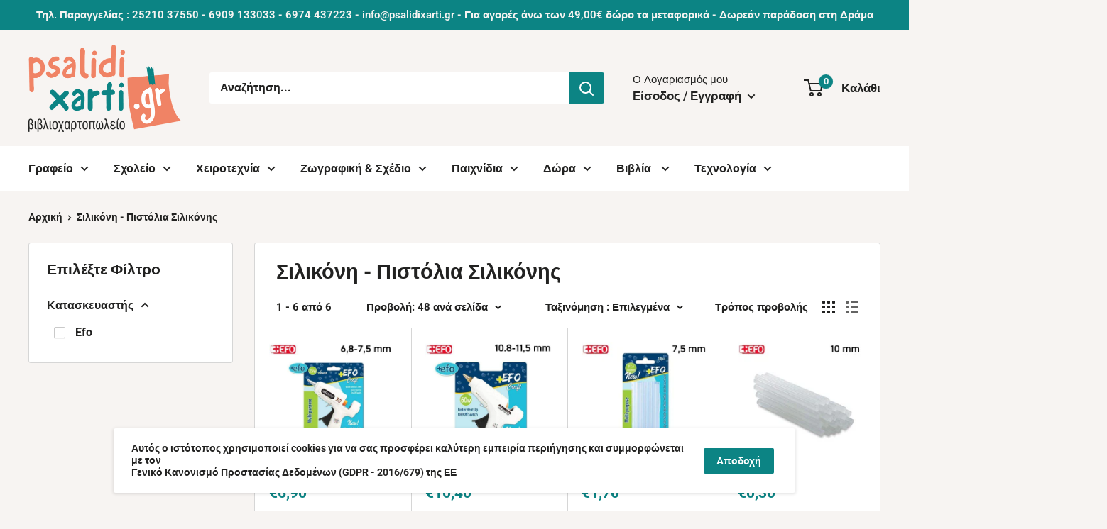

--- FILE ---
content_type: text/html; charset=utf-8
request_url: https://psalidixarti.gr/collections/%CF%83%CE%B9%CE%BB%CE%B9%CE%BA%CF%8C%CE%BD%CE%B7-%CF%80%CE%B9%CF%83%CF%84%CF%8C%CE%BB%CE%B9%CE%B1-%CF%83%CE%B9%CE%BB%CE%B9%CE%BA%CF%8C%CE%BD%CE%B7%CF%82
body_size: 77516
content:
<!doctype html>

<html class="no-js" lang="el">
  <head>
    <!-- Google Tag Manager -->
    <script>
window.dataLayer = window.dataLayer || [];
</script>
<script>(function(w,d,s,l,i){w[l]=w[l]||[];w[l].push({'gtm.start':
new Date().getTime(),event:'gtm.js'});var f=d.getElementsByTagName(s)[0],
j=d.createElement(s),dl=l!='dataLayer'?'&l='+l:'';j.async=true;j.src=
'https://www.googletagmanager.com/gtm.js?id='+i+dl;f.parentNode.insertBefore(j,f);
})(window,document,'script','dataLayer','GTM-TKZ2XKN');</script>
<!-- End Google Tag Manager -->
  <script>
  YETT_BLACKLIST = [
    
    /recovermycart/,
    
	/customerchat/,
    /judge\.me/,
    /hextom/,
    /mailchimp/
  ]
  !function(t,e){"object"==typeof exports&&"undefined"!=typeof module?e(exports):"function"==typeof define&&define.amd?define(["exports"],e):e(t.yett={})}(this,function(t){"use strict";var e={blacklist:window.YETT_BLACKLIST,whitelist:window.YETT_WHITELIST},r={blacklisted:[]},n=function(t,r){return t&&(!r||"javascript/blocked"!==r)&&(!e.blacklist||e.blacklist.some(function(e){return e.test(t)}))&&(!e.whitelist||e.whitelist.every(function(e){return!e.test(t)}))},i=function(t){var r=t.getAttribute("src");return e.blacklist&&e.blacklist.every(function(t){return!t.test(r)})||e.whitelist&&e.whitelist.some(function(t){return t.test(r)})},c=new MutationObserver(function(t){t.forEach(function(t){for(var e=t.addedNodes,i=function(t){var i=e[t];if(1===i.nodeType&&"SCRIPT"===i.tagName){var c=i.src,o=i.type;if(n(c,o)){r.blacklisted.push(i.cloneNode()),i.type="javascript/blocked";i.addEventListener("beforescriptexecute",function t(e){"javascript/blocked"===i.getAttribute("type")&&e.preventDefault(),i.removeEventListener("beforescriptexecute",t)}),i.parentElement.removeChild(i)}}},c=0;c<e.length;c++)i(c)})});c.observe(document.documentElement,{childList:!0,subtree:!0});var o=document.createElement;document.createElement=function(){for(var t=arguments.length,e=Array(t),r=0;r<t;r++)e[r]=arguments[r];if("script"!==e[0].toLowerCase())return o.bind(document).apply(void 0,e);var i=o.bind(document).apply(void 0,e),c=i.setAttribute.bind(i);return Object.defineProperties(i,{src:{get:function(){return i.getAttribute("src")},set:function(t){return n(t,i.type)&&c("type","javascript/blocked"),c("src",t),!0}},type:{set:function(t){var e=n(i.src,i.type)?"javascript/blocked":t;return c("type",e),!0}}}),i.setAttribute=function(t,e){"type"===t||"src"===t?i[t]=e:HTMLScriptElement.prototype.setAttribute.call(i,t,e)},i};var l=function(t){if(Array.isArray(t)){for(var e=0,r=Array(t.length);e<t.length;e++)r[e]=t[e];return r}return Array.from(t)},a=new RegExp("[|\\{}()[\\]^$+*?.]","g");t.unblock=function(){for(var t=arguments.length,n=Array(t),o=0;o<t;o++)n[o]=arguments[o];n.length<1?(e.blacklist=[],e.whitelist=[]):(e.blacklist&&(e.blacklist=e.blacklist.filter(function(t){return n.every(function(e){return!t.test(e)})})),e.whitelist&&(e.whitelist=[].concat(l(e.whitelist),l(n.map(function(t){var r=".*"+t.replace(a,"\\$&")+".*";return e.whitelist.find(function(t){return t.toString()===r.toString()})?null:new RegExp(r)}).filter(Boolean)))));for(var s=document.querySelectorAll('script[type="javascript/blocked"]'),u=0;u<s.length;u++){var p=s[u];i(p)&&(p.type="application/javascript",r.blacklisted.push(p),p.parentElement.removeChild(p))}var d=0;[].concat(l(r.blacklisted)).forEach(function(t,e){if(i(t)){var n=document.createElement("script");n.setAttribute("src",t.src),n.setAttribute("type","application/javascript"),document.head.appendChild(n),r.blacklisted.splice(e-d,1),d++}}),e.blacklist&&e.blacklist.length<1&&c.disconnect()},Object.defineProperty(t,"__esModule",{value:!0})});
</script>




		<style>@charset "UTF-8";.button--small{font-size:calc(var(--base-text-font-size) - (var(--default-text-font-size) - 14px));line-height:42px}.button--ternary{color:var(--accent-color);box-shadow:0 0 0 1px var(--border-color) inset}.button-stack>.button+.button{margin-top:10px}.product-item--vertical,.product-item--vertical .product-item__info{display:flex;flex-direction:column}.product-item--vertical .product-item__info{justify-content:space-between;flex:1 0 auto}.price-list{display:inline-flex;align-items:baseline;line-height:1}.price{font-size:calc(var(--base-text-font-size) - (var(--default-text-font-size) - 24px));color:var(--accent-color)}.price--highlight{margin-right:.7em;color:var(--product-on-sale-accent)}.price--compare{position:relative;color:var(--text-color);font-size:calc(var(--base-text-font-size) - (var(--default-text-font-size) - 16px));text-decoration:line-through;-webkit-text-decoration-color:rgba(var(--text-color-rgb),.7);text-decoration-color:rgba(var(--text-color-rgb),.7)}.product-item__info{min-width:0}.product-item__price-list:first-child{margin-bottom:10px}.product-item__price-list{margin-top:-5px;margin-bottom:-5px}.product-item__price-list .price{display:inline-block;margin-top:5px;margin-bottom:5px}.product-item__title{display:block;line-height:1.55}.product-item__title{margin-bottom:12px}.product-item .price{font-size:calc(var(--base-text-font-size) - (var(--default-text-font-size) - 18px))}.product-item .price--compare{font-size:calc(var(--base-text-font-size) - (var(--default-text-font-size) - 14px))}.product-item--vertical .product-item__action-button{padding-left:10px;padding-right:10px}.pagination__nav{display:block;text-align:center}.pagination__nav{display:none}.pagination__nav-item{display:inline-block;margin:0 2px;padding:8px 11px;line-height:1}.pagination__nav-item.is-active{background:var(--primary-button-background);color:var(--primary-button-text-color);border-radius:3px}.jdgm-widget.jdgm-widget{display:block}*,:after,:before{box-sizing:border-box!important;-webkit-font-smoothing:antialiased;-moz-osx-font-smoothing:grayscale}html{font-family:sans-serif;-webkit-text-size-adjust:100%;-moz-text-size-adjust:100%;text-size-adjust:100%;-ms-overflow-style:-ms-autohiding-scrollbar}body{margin:0}[hidden]{display:none!important}aside,header,main,nav,section{display:block}:active{outline:0}a{color:inherit;background-color:transparent;text-decoration:none}strong{font-weight:700}h1,h2,p{margin-top:0;font-size:inherit;font-weight:inherit}h2:last-child,p:last-child{margin-bottom:0}img{max-width:100%;height:auto;border-style:none;vertical-align:top}ol,ul{margin:0;padding:0;list-style-position:inside}button,input{color:inherit;font:inherit;margin:0}button{padding:0;overflow:visible;background:0 0;border:none;border-radius:0;-webkit-appearance:none}button{text-transform:none}button{-webkit-appearance:button}button::-moz-focus-inner,input::-moz-focus-inner{border:0;padding:0}input{line-height:normal;-moz-appearance:none;border-radius:0}input[type=number]::-webkit-inner-spin-button,input[type=number]::-webkit-outer-spin-button{height:auto}input::-moz-placeholder{color:inherit}input:-ms-input-placeholder{color:inherit}html{font-family:var(--text-font-family);font-weight:var(--text-font-weight);font-style:var(--text-font-style);font-size:calc(var(--base-text-font-size) - 1px);line-height:1.87;color:var(--text-color);background:var(--background)}.heading{font-family:var(--heading-font-family);font-weight:var(--heading-font-weight);font-style:var(--heading-font-style);color:var(--heading-color)}.h1{margin-bottom:20px;font-size:calc(var(--base-text-font-size) - (var(--default-text-font-size) - 24px));line-height:1.45}.h3{margin-bottom:14px;font-size:calc(var(--base-text-font-size) - (var(--default-text-font-size) - 20px));line-height:1.6}.h4{font-size:calc(var(--base-text-font-size) - (var(--default-text-font-size) - 16px));line-height:1.75}.h5{font-size:calc(var(--base-text-font-size) - (var(--default-text-font-size) - 14px));line-height:1.85;text-transform:uppercase}.text--strong{color:var(--heading-color);font-weight:var(--text-font-bolder-weight)}.link--accented{color:var(--accent-color)}@-webkit-keyframes spinnerRotation{0%{transform:rotate(0)}to{transform:rotate(360deg)}}@keyframes spinnerRotation{0%{transform:rotate(0)}to{transform:rotate(360deg)}}.icon{display:inline-block;height:1em;width:1em;fill:currentColor;vertical-align:middle;background:0 0;overflow:visible}.icon--search-loader{-webkit-animation:.7s linear infinite spinnerRotation;animation:.7s linear infinite spinnerRotation}@media (-moz-touch-enabled:1),(hover:none){.touch-area{position:relative;background:0 0}.touch-area:before{position:absolute;content:"";top:-8px;right:-8px;left:-8px;bottom:-8px;transform:translateZ(0)}}html{overflow-x:hidden}.visually-hidden{position:absolute!important;overflow:hidden;clip:rect(0 0 0 0);height:1px;width:1px;margin:-1px;padding:0;border:0}.container{max-width:1480px;margin-left:auto;margin-right:auto;padding:0 var(--mobile-container-gutter)}@media screen and (max-width:640px){.container--flush{padding:0}.hidden-phone{display:none!important}}@media screen and (min-width:641px){html{font-size:var(--base-text-font-size)}.h1{font-size:calc(var(--base-text-font-size) - (var(--default-text-font-size) - 28px));line-height:1.43}.h3{font-size:calc(var(--base-text-font-size) - (var(--default-text-font-size) - 21px));line-height:1.5}.h4{font-size:calc(var(--base-text-font-size) - (var(--default-text-font-size) - 18px));line-height:1.7}.h5{font-size:calc(var(--base-text-font-size) - (var(--default-text-font-size) - 16px));line-height:1.75}.container{padding:0 var(--desktop-container-gutter)}.hidden-tablet-and-up{display:none!important}}.aspect-ratio{position:relative;margin-left:auto;margin-right:auto}.aspect-ratio img{position:absolute;height:100%;width:100%;max-width:100%;max-height:100%;top:0;left:0}.aspect-ratio--square{padding-bottom:100%!important}.aspect-ratio--square img{position:absolute;width:auto;height:auto;left:50%;top:50%;transform:translate(-50%,-50%)}@supports ((-o-object-fit:contain) or (object-fit:contain)){.aspect-ratio--square img{width:100%;height:100%;-o-object-fit:contain;object-fit:contain}}img.lazyload[data-sizes=auto]{width:100%}.image--fade-in{opacity:0}@media screen and (min-width:641px) and (max-width:999px){.\31\/3--tablet{width:33.333333%}}@media screen and (max-width:999px){.hidden-pocket{display:none!important}}.button{position:relative;display:inline-block;padding:0 30px;line-height:48px;border-radius:2px;text-align:center;font-weight:var(--text-font-bolder-weight);font-size:var(--base-text-font-size)}.button--primary{background:var(--primary-button-background);color:var(--primary-button-text-color)}.button--full{width:100%}.card{position:relative;margin-bottom:18px;background:var(--secondary-background);border-top:1px solid var(--border-color);border-bottom:1px solid var(--border-color)}.card__header{position:relative;padding:20px 20px 0}@media screen and (max-width:640px){.card{border-radius:0}}@media screen and (min-width:641px){.card{margin-bottom:30px;border-radius:3px;border:1px solid var(--border-color)}.card__header{padding:30px 30px 0}.card__header--tight{padding-top:20px}}.mini-cart{position:absolute;width:100vw;height:100vh;left:0;top:100%;max-height:0;background:var(--secondary-background);color:var(--text-color);z-index:1;visibility:hidden;opacity:0;transform:scale(.9);will-change:transform}.mini-cart .icon--nav-triangle-borderless{position:absolute;width:18px;height:8px;right:6px;bottom:100%;z-index:2;filter:drop-shadow(0 -2px 2px rgba(0,0,0,.12))}.mini-cart .alert{margin-bottom:0;flex-shrink:0;font-size:calc(var(--base-text-font-size) - (var(--default-text-font-size) - 14px))}.mini-cart__content--empty{padding:20px 25px 25px}.mini-cart__empty-state{padding:70px 0 60px;text-align:center}.mini-cart__empty-state svg{margin-bottom:10px}@media screen and (max-width:640px){.mini-cart .icon--nav-triangle-borderless{right:24px}.mini-cart__content{display:flex;flex-direction:column}.mini-cart__content--empty{display:flex;flex-direction:column;justify-content:space-between;height:calc(100% - 20px)}.product-list--collection .product-item--vertical{width:50%}}@media screen and (min-width:641px){.mini-cart{left:auto;right:0;top:calc(100% + 14px);max-height:none;width:470px;height:auto;border-radius:3px;box-shadow:0 1px 5px 2px #0000001a}.mini-cart__content>*{padding-left:25px;padding-right:25px}.mini-cart__content--empty{padding-bottom:25px}}.collection__title{margin-bottom:5px}.collection__meta{margin-bottom:12px}.collection__products-count{margin-bottom:18px;font-size:calc(var(--base-text-font-size) - (var(--default-text-font-size) - 13px))}.collection__toolbar{position:relative;display:flex;justify-content:space-between;align-items:center;margin-top:22px;padding:0 var(--mobile-container-gutter);box-shadow:0 1px var(--border-color),0 -1px var(--border-color);background:var(--secondary-background);z-index:3}.collection__toolbar-item{display:flex;align-items:center;height:48px}.collection__layout-label{margin-right:20px}.collection__layout-button{opacity:.7}.collection__layout-button:last-child{margin-left:15px}.collection__layout-button.is-selected{opacity:1;color:var(--heading-color)}.collection__layout-button svg{display:block;width:18px;height:18px}@media screen and (max-width:999px){.collection__toolbar{position:-webkit-sticky;position:sticky;top:calc(var(--header-height) * 0);top:calc(var(--header-height) * var(--header-is-sticky,0))}}.product-list{position:relative;display:flex;flex-wrap:wrap;overflow:hidden;width:100%;border-top:1px solid var(--border-color);border-bottom:1px solid var(--border-color);z-index:1}.product-list--collection:before{display:none}.product-item--vertical{display:flex;flex-direction:column}@media screen and (min-width:641px){.collection__products-count{font-size:calc(var(--base-text-font-size) - (var(--default-text-font-size) - 14px))}.collection__toolbar{padding:0 30px;font-size:calc(var(--base-text-font-size) - (var(--default-text-font-size) - 14px))}.collection__toolbar-item{height:58px}.collection__toolbar-item .value-picker-button{margin-left:4px}.product-list{background:var(--secondary-background);border-radius:3px;border:none}}@media screen and (max-width:999px){.product-list--collection{border:none}}.form__field{display:block;padding:12px;border-radius:2px;border:1px solid var(--form-border-color);width:100%;line-height:normal;height:48px;color:var(--heading-color);background:var(--input-background);-webkit-appearance:none;resize:none;font-size:1rem;font-size:max(1rem,16px);box-shadow:0 1px rgba(var(--border-color-rgb),.25) inset}.form__field::-moz-placeholder{color:var(--text-color)}.form__field:-ms-input-placeholder{color:var(--text-color)}.form__submit{display:block;margin-top:20px}.form__input-wrapper{position:relative;width:100%;margin-bottom:12px}.form__floating-label{position:absolute;left:13px;top:0;line-height:48px;font-size:1rem;color:var(--text-color);transform:scale(1);transform-origin:left top}.form__input-wrapper--labelled .form__field{padding-top:20px;padding-bottom:3px}.footer__aside-item{margin-top:34px}.footer__aside-item--localization{margin-top:45px}@media screen and (min-width:641px){.footer__block-item .plus-button{display:none}.footer__aside-item{margin-top:0}.footer__aside-item--localization{width:100%}}#shopify-section-header:after{content:"";display:table;clear:both}.header{position:relative;padding:13px 0;background:var(--header-background);color:var(--header-text-color)}.header__inner{display:flex;flex-wrap:wrap;align-items:center}.header__logo-link{display:block}.header__logo{display:inline-block;vertical-align:middle;margin-bottom:0}.header__logo-image{display:block;vertical-align:middle;max-height:130px}.header__mobile-nav{display:inline-block;margin-right:20px}.header__mobile-nav-toggle{top:-1px}.header__search-bar-wrapper{flex:1 0 auto}.header .icon--account,.header .icon--cart,.header .icon--close,.header .icon--hamburger-mobile,.header .icon--search{display:block}.header .icon--account{width:20px;height:22px}.header .icon--hamburger-mobile{width:20px;height:16px}.header .icon--cart{width:27px;height:24px}.header .icon--search{width:22px;height:22px;margin:0 auto}.header .icon--close{width:19px;height:19px}@media screen and (max-width:640px){.header{display:flex;align-items:center;min-height:64px}.header>.container{width:100%}.header--search-expanded{margin-bottom:59px}}@media screen and (min-width:641px){.header{padding:20px 0}.header__inner{flex-wrap:nowrap}.header__logo{margin-right:35px}}.header__action-list{display:flex;align-items:center;margin-left:auto}.header__action-item{padding:0 9px}.header__action-item:last-child{padding-right:4px}.header__action-item-link{display:block;font-weight:var(--text-font-bolder-weight);font-size:calc(var(--base-text-font-size) - (var(--default-text-font-size) - 16px))}.header__action-item-title{display:block;margin-bottom:-6px;color:var(--header-light-text-color);font-size:calc(var(--base-text-font-size) - (var(--default-text-font-size) - 14px));font-weight:400}.header__action-item .icon--arrow-bottom{width:12px;height:8px;margin-left:4px}.header__cart-icon{margin-left:-2px}.header__cart-count{display:inline-flex;position:absolute;right:-14px;top:-7px;align-items:center;justify-content:center;height:20px;min-width:20px;padding:4px;font-size:calc(var(--base-text-font-size) - (var(--default-text-font-size) - 12px));font-weight:var(--text-font-bolder-weight);text-align:center;background:var(--header-accent-color);color:var(--secondary-background);border-radius:1.75em;will-change:transform;transform:scale(1.01);z-index:1}@media screen and (max-width:640px){.header__cart-icon .icon-state__secondary.icon-state__secondary{left:8px}.header__search-bar-wrapper{visibility:hidden;position:absolute;padding:0 20px;width:100%;bottom:0;left:0;background:var(--header-background);z-index:-1}.header__search-bar-wrapper.is-visible{visibility:visible;margin-bottom:-59px}}@media screen and (min-width:641px){.header__action-list{padding-left:28px}.header__action-item,.header__action-item-content{position:relative}.header__action-item-content{max-width:-webkit-max-content;max-width:-moz-max-content;max-width:max-content}}.search-bar{position:relative;min-width:100%;padding-bottom:15px;z-index:1;font-size:calc(var(--base-text-font-size) - (var(--default-text-font-size) - 15px))}.search-bar__top{position:relative;display:flex;height:44px;align-items:center;border-radius:3px;background:var(--secondary-background);color:var(--text-color);z-index:1}.search-bar__input-wrapper{position:relative;flex:1 0 auto;height:100%}.search-bar__input{height:100%;width:100%;padding:0 15px 1px;border:none;background:0 0;line-height:normal;color:var(--heading-color);-webkit-appearance:none}.search-bar__input::-moz-placeholder{color:var(--text-color);opacity:1}.search-bar__input:-ms-input-placeholder{color:var(--text-color);opacity:1}.search-bar__input::-ms-clear{display:none}.search-bar__input-clear{position:absolute;right:15px;top:calc(50% - 9px);display:none;opacity:.5}.search-bar__input-clear svg{display:block;width:17px;height:17px}.search-bar__submit{flex:none;width:50px;height:100%;color:var(--secondary-background);background:var(--header-accent-color);border-radius:0 3px 3px 0}.search-bar__submit svg{position:relative}.search-bar__submit .icon--search{width:21px;height:21px}.search-bar__submit .icon--search-loader{display:none;width:24px;height:24px;margin:0 auto}.search-bar__inner{position:absolute;visibility:hidden;left:-20px;top:calc(100% + 8px);width:100vw;height:100vh;overflow:hidden;color:var(--text-color);background:var(--secondary-background)}@supports (--css:variables){.search-bar__inner{height:calc(100vh - var(--header-height) - 25px)}.nav-bar .nav-dropdown .nav-dropdown{max-height:calc(100vh - 40px);max-height:calc(100vh - var(--distance-to-top,0px) - 40px);overflow:auto;-ms-scroll-chaining:none;overscroll-behavior:contain}}.search-bar__inner-animation{height:100%}.search-bar__results{position:absolute;left:0;top:0;width:100%;background:var(--secondary-background);box-shadow:0 1px 5px 2px #0000001a;visibility:hidden}.search-bar__results .skeleton-container{display:none}.search-bar__results{font-size:calc(var(--base-text-font-size) - (var(--default-text-font-size) - 14px));height:100%;overflow:auto;-ms-scroll-chaining:none;overscroll-behavior:none}.search-bar__result-item{display:flex;align-items:center;padding:15px 20px}.search-bar__result-item--skeleton{max-width:300px}.search-bar__image-container{flex:none;width:60px;margin-right:20px}.search-bar__item-info{flex:1 0 0}@media screen and (max-width:640px){.search-bar{opacity:0}.search-bar__inner{max-height:0;height:calc(100vh - 26px);top:100%}.search-bar__top-wrapper{display:flex;align-items:center;justify-content:space-between}.search-bar__top{flex-grow:1}.search-bar__close-button{width:0;height:0;overflow:hidden;font-size:calc(var(--base-text-font-size) - (var(--default-text-font-size) - 16px));opacity:0}.search-bar__close-text{padding-left:22px}.header__search-bar-wrapper.is-visible .search-bar{opacity:1}}@media screen and (min-width:641px){.search-bar{margin-top:0;padding-bottom:0;min-width:0}.search-bar__inner{width:calc(100% - 40px);top:100%;left:-5px}@supports (--css:variables){.search-bar__inner{height:calc(100vh - var(--header-height) - 40px)}}.search-bar__submit .icon--search{top:1px}.search-bar__results{max-height:310px;height:auto}@supports (--css:variables){.search-bar__results{max-height:calc(100vh - var(--header-height) - 40px)}}.search-bar__results{left:5px;width:calc(100% - 10px);border-radius:0 0 3px 3px}}.nav-dropdown{position:absolute;top:100%;padding:16px 0;list-style:none;background:var(--secondary-background);color:var(--text-color);border-radius:0 0 3px 3px;border:1px solid var(--border-color);white-space:nowrap;visibility:hidden;opacity:0;z-index:1}.nav-dropdown:not(.nav-dropdown--floating){left:-15px}.nav-dropdown--restrict{max-height:calc(100vh - 40px);max-height:calc(100vh - var(--header-height,0px) - var(--announcement-bar-height,0px) - 40px);overflow:auto;-ms-scroll-chaining:none;overscroll-behavior:contain}.nav-dropdown .icon--nav-triangle-left{position:absolute;top:23px;right:100%;height:20px;width:9px;z-index:1}.nav-dropdown__item:not(.has-mega-menu){position:relative}.nav-dropdown__link{display:flex;align-items:center;justify-content:space-between;padding:2px 60px 2px 20px}.nav-dropdown__link svg{position:relative;width:8px;height:12px;top:1px;margin:0 -40px 0 65px}.nav-dropdown .nav-dropdown{left:100%;top:-17px;margin-top:0;min-width:0;border-radius:0 3px 3px 0}.nav-bar{display:none}.mobile-menu{position:absolute;width:100vw;height:100vh;left:0;top:100%;visibility:hidden;max-height:0;z-index:1;opacity:0;color:var(--text-color);font-size:calc(var(--base-text-font-size) - (var(--default-text-font-size) - 16px));transform:scale(.9);will-change:transform}.mobile-menu .icon--arrow-left,.mobile-menu .icon--arrow-right{width:8px;height:12px}.mobile-menu__inner{position:relative;max-width:100vw;height:100%;overflow:hidden}.mobile-menu .icon--nav-triangle-borderless{position:absolute;bottom:100%;left:20px;width:18px;height:8px;z-index:1}.mobile-menu__panel{position:relative;height:100%;background:var(--secondary-background);overflow-y:auto;overflow-x:hidden;-ms-scroll-chaining:none;overscroll-behavior:none;-webkit-overflow-scrolling:touch}.mobile-menu__panel.is-nested{position:absolute;top:0;left:0;width:100%;height:100%;visibility:hidden;z-index:1;transform:translate(100%)}.mobile-menu__section{padding:16px 20px}.mobile-menu__section--loose{padding-top:18px;padding-bottom:18px}.mobile-menu__section:not(:last-child){border-bottom:1px solid var(--border-color)}.mobile-menu__section.is-sticky{position:-webkit-sticky;position:sticky;top:0;background:var(--secondary-background);z-index:1}.mobile-menu__nav{list-style:none}.mobile-menu__nav-link{display:flex;align-items:center;justify-content:space-between;width:100%;padding:8px 0 7px}.mobile-menu__back-button{display:block;width:100%;text-align:left}.mobile-menu__back-button svg{margin-right:8px;vertical-align:-1px}.mobile-menu__help-wrapper{display:flex;align-items:center}.mobile-menu__help-wrapper .icon--bi-phone{margin-right:16px;width:24px;height:24px}.mobile-menu__help-wrapper .icon--bi-email{margin-right:18px;width:22px;height:22px}.mobile-menu__help-wrapper+.mobile-menu__help-wrapper{margin-top:18px}.page__sub-header{display:none;margin:23px 0;font-size:calc(var(--base-text-font-size) - (var(--default-text-font-size) - 13px))}@media screen and (min-width:641px){.mobile-menu .icon--nav-triangle-borderless{left:40px}.page__sub-header{display:flex;align-items:center;justify-content:space-between}}.popover{position:absolute;width:100vw;left:0;top:100%;background:var(--secondary-background);color:var(--text-color);z-index:1;visibility:hidden;opacity:0;transform:scale(.9);will-change:transform}.popover .icon--nav-triangle-borderless{right:67px}.popover--large{text-align:center}.popover__inner{padding:15px 20px 20px}.popover .icon--nav-triangle-borderless{position:absolute;bottom:100%;width:18px;height:8px;z-index:2;filter:drop-shadow(0 -2px 2px rgba(0,0,0,.12))}.popover__header{padding:12px 0 30px}.popover__title{margin-bottom:4px;font-size:calc(var(--base-text-font-size) - (var(--default-text-font-size) - 20px))}.popover__legend{margin-bottom:16px}.popover__secondary-action{margin-top:16px;font-size:calc(var(--base-text-font-size) - (var(--default-text-font-size) - 13px))}.popover__secondary-action>p{margin-bottom:0}@media screen and (max-width:640px){.popover__panel,.popover__panel-list{height:100%!important}.popover__inner{display:flex;flex-direction:column;justify-content:space-between;height:100%;overflow:auto;-webkit-overflow-scrolling:touch}}@media screen and (min-width:641px){.popover{width:auto;min-width:160px;right:-2px;top:calc(100% + 15px);left:auto;border-radius:3px;box-shadow:0 1px 5px 2px #0000001a}.popover .icon--nav-triangle-borderless{right:27px}.popover--large{min-width:320px}.popover__inner{padding:15px 25px}.popover__header{padding-bottom:15px}.popover__title{margin-bottom:8px;font-size:calc(var(--base-text-font-size) - (var(--default-text-font-size) - 18px))}.popover--unlogged{right:-5px}.popover--unlogged .icon--nav-triangle-borderless{right:6px}}.popover__panel-list{position:relative;overflow:hidden}.popover__panel{width:100%;visibility:hidden}.popover__panel--default{transform:translate(-100%)}.popover__panel--sliding{position:absolute;top:0;left:0;transform:translate(100%)}.popover__panel.is-selected{transform:translate(0)}.product-item{position:relative;padding:20px;min-width:0;flex-shrink:0;background:var(--secondary-background);white-space:normal}.product-item:after{content:"";position:absolute;width:100%;height:100%;left:0;top:0;box-shadow:1px 0 var(--border-color),0 1px var(--border-color);z-index:2}.product-item__image-wrapper{display:block;margin-bottom:20px}.product-item__secondary-image{display:none}@media (-moz-touch-enabled:0),(hover:hover){.product-item__image-wrapper--with-secondary .product-item__secondary-image{display:block;-o-object-fit:contain;object-fit:contain;-o-object-position:center;object-position:center;visibility:hidden;opacity:0}}.rte{word-break:break-word}.rte:after{content:"";display:block;clear:both}.section{margin:50px 0}.section__header{display:flex;align-items:baseline;justify-content:space-between;margin-bottom:15px;overflow:hidden}.section__title{margin-bottom:0}@media screen and (min-width:641px){.section{margin:60px 0}.section__header{overflow:visible;margin-bottom:20px}}.list--unstyled{list-style:none}.alert{display:block;padding:12px 20px;margin-bottom:20px;border-radius:2px;white-space:normal;font-size:1rem;word-break:break-all;word-break:break-word;background:var(--background);color:var(--heading-color);text-align:left}.alert--center{text-align:center}.alert--tight{padding:6px 14px}.pagination__page-count{display:block;text-align:center}@media screen and (min-width:641px){.pagination__page-count{display:none}}@-webkit-keyframes skeletonShimmerAnimation{0%{opacity:.45}to{opacity:.9}}@keyframes skeletonShimmerAnimation{0%{opacity:.45}to{opacity:.9}}.skeleton-container{-webkit-animation:1s linear infinite alternate skeletonShimmerAnimation;animation:1s linear infinite alternate skeletonShimmerAnimation;will-change:opacity}.skeleton-text{height:10px;width:100%;background:var(--border-color)}.skeleton-image{position:absolute;top:0;left:0;height:100%;width:100%;background:var(--border-color)}.skeleton-paragraph .skeleton-text{margin-bottom:8px}.skeleton-paragraph .skeleton-text:last-child{width:38%;margin-bottom:0}.plus-button{display:block;position:relative;right:0;top:calc(50% - 5px);width:10px;height:10px}.plus-button:after,.plus-button:before{position:absolute;content:"";top:50%;left:50%;transform:translate(-50%,-50%) rotate(-90deg);background-color:currentColor}.plus-button:before{width:10px;height:2px;opacity:1}.plus-button:after{width:2px;height:10px}.announcement-bar{position:relative;display:block;font-weight:var(--text-font-bolder-weight);font-size:calc(var(--base-text-font-size) - (var(--default-text-font-size) - 12px));border-bottom:1px solid var(--header-border-color)}.announcement-bar__content{display:block;padding:4px 0;margin-bottom:0}.announcement-bar__content--center{text-align:center}@media screen and (max-width:640px){.announcement-bar__inner{text-align:center}}@media screen and (min-width:641px){.announcement-bar{font-size:calc(var(--base-text-font-size) - (var(--default-text-font-size) - 14px));text-align:left}.announcement-bar__inner{display:flex;align-items:center}.announcement-bar__content{padding:7px 0;margin-right:auto}.announcement-bar__content--center{margin-left:auto;padding-left:0;padding-left:var(--announcement-bar-button-width,0)}}.breadcrumb__list{display:flex;align-items:center;list-style:none}.breadcrumb__list svg{margin:0 7px;width:6px;height:8px;vertical-align:inherit}.loading-bar{position:fixed;top:0;left:0;height:3px;width:100%;opacity:0;background:var(--accent-color);transform:scaleX(0);transform-origin:left;z-index:50}.modal{position:fixed;top:0;left:0;width:100%;height:100%;margin:0 auto;z-index:10;visibility:hidden;opacity:0}.modal:before{position:fixed;content:"";top:0;left:0;width:100%;height:100%;background:rgba(0,0,0,.35)}.modal__dialog{position:absolute;width:100%;height:100%;max-height:100vh;background:var(--secondary-background);box-shadow:0 1px 2px #0000004d;overflow:auto;-webkit-overflow-scrolling:touch;transform:scale(.9)}.modal__loader{display:none;padding:60px 0;text-align:center}.modal__loader .icon--search-loader{width:35px;height:35px;color:var(--accent-color)}.modal__close{color:var(--heading-color);z-index:1}.modal__close svg{display:block;width:20px;height:20px}@media screen and (min-width:641px){.modal{display:flex;justify-content:center;align-items:center}.modal__dialog{width:580px;height:auto;max-height:calc(100% - 80px);border-radius:3px}.modal__dialog--stretch{width:calc(100% - 80px);margin-left:auto;margin-right:auto;max-width:1200px}.modal__close{position:absolute;right:28px;top:28px}}.icon-state{position:relative;vertical-align:middle}.icon-state .icon-state__primary,.icon-state .icon-state__secondary{display:block}.icon-state .icon-state__secondary{position:absolute;top:50%;left:0;opacity:0;transform:translateY(-50%) scale(.3)}.cookie-bar{position:fixed;bottom:20px;left:0;visibility:hidden;opacity:0;transform:translateY(100%);width:100%;z-index:3;font-size:calc(var(--base-text-font-size) - (var(--default-text-font-size) - 11px))}.cookie-bar__inner{max-width:960px;margin:0 auto;padding:15px;z-index:4;border-radius:3px;background:var(--secondary-background);color:var(--text-color);box-shadow:0 1px 4px 1px #0000001a}.cookie-bar__text{line-height:1.45}@media screen and (min-width:641px){.cookie-bar{bottom:25px;font-size:calc(var(--base-text-font-size) - (var(--default-text-font-size) - 13px))}.cookie-bar__inner{display:flex;align-items:center;justify-content:space-between;padding:20px 30px 20px 25px}.cookie-bar__text{line-height:1.25}}.value-picker-button svg{width:9px;height:7px;margin-left:10px}.value-picker-button svg path{stroke-width:2.5px}.value-picker{position:fixed;left:0;bottom:0;width:100vw;height:100vh;z-index:5;font-size:calc(var(--base-text-font-size) - (var(--default-text-font-size) - 16px));visibility:hidden}.value-picker:before{content:"";position:fixed;top:0;left:0;width:100vw;height:100vh;opacity:0;background:#000}.value-picker .icon--nav-triangle-borderless{display:none}.value-picker__inner{position:absolute;bottom:0;left:0;width:100%;background:var(--secondary-background);transform:translateY(100%)}.value-picker__header{display:flex;align-items:center;justify-content:space-between;padding:17px 20px 16px;border-bottom:1px solid var(--border-color)}.value-picker__header .icon--close{width:17px;height:17px;color:var(--heading-color)}.value-picker__title{margin:0}.value-picker__close svg{display:block}.value-picker__choice-list{padding:15px 0;max-height:430px;overflow:auto;-webkit-overflow-scrolling:touch;-ms-scroll-chaining:none;overscroll-behavior:none;list-style:none}.value-picker__choice-item{display:block;position:relative;width:100%;text-align:left;padding:8px 50px 7px 20px}.value-picker__choice-item svg{position:absolute;width:13px;height:11px;right:20px;top:17px;transform:scale(0)}.value-picker__choice-item.is-selected{color:var(--accent-color);font-weight:var(--text-font-bolder-weight)}.value-picker__choice-item.is-selected svg{transform:scale(1)}@media screen and (min-width:641px){.value-picker-wrapper{position:relative}.value-picker{position:absolute;width:auto;height:auto;top:calc(100% + 10px);left:auto;right:-25px;bottom:auto;min-width:160px;box-shadow:0 1px 5px 2px #0000001a;visibility:hidden;opacity:0;transform:scale(.9);background:var(--secondary-background);color:var(--text-color);z-index:4;border-radius:3px;will-change:transform}.value-picker:before{display:none}.value-picker .icon--nav-triangle-borderless{display:block;position:absolute;bottom:100%;right:20px;width:18px;height:8px;z-index:2;filter:drop-shadow(0 -2px 2px rgba(0,0,0,.12))}.value-picker__inner{position:relative;width:auto;transform:none!important;border-radius:3px}.value-picker__header{display:none}.value-picker__choice-list{padding:15px 0;max-height:none;white-space:nowrap;font-size:calc(var(--base-text-font-size) - (var(--default-text-font-size) - 15px))}.value-picker__choice-item{display:block;padding:2px 25px}.value-picker__choice-item.is-selected{background:var(--accent-background);color:var(--accent-color);font-weight:400}.value-picker__choice-item.is-selected svg{display:none}}:root{--default-text-font-size:15px;--base-text-font-size:15px;--heading-font-family:Roboto,sans-serif;--heading-font-weight:700;--heading-font-style:normal;--text-font-family:Roboto,sans-serif;--text-font-weight:700;--text-font-style:normal;--text-font-bolder-weight:500;--text-link-decoration:normal;--text-color:#222221;--text-color-rgb:34,34,33;--heading-color:#222221;--border-color:#d6d6d6;--border-color-rgb:214,214,214;--form-border-color:#c9c9c9;--accent-color:#e6785f;--accent-color-rgb:230,120,95;--link-color:#0c8484;--link-color-hover:#063e3e;--background:#f7f4f2;--secondary-background:#ffffff;--secondary-background-rgb:255,255,255;--accent-background:rgba(230, 120, 95, 0.08);--input-background:#ffffff;--error-color:#f71b1b;--error-background:rgba(247, 27, 27, 0.07);--success-color:#48b448;--success-background:rgba(72, 180, 72, 0.11);--primary-button-background:#0c8484;--primary-button-background-rgb:12,132,132;--primary-button-text-color:#ffffff;--secondary-button-background:#0c8484;--secondary-button-background-rgb:12,132,132;--secondary-button-text-color:#ffffff;--header-background:#f7f4f2;--header-text-color:#0c8484;--header-light-text-color:#0c8484;--header-border-color:rgba(12, 132, 132, 0.3);--header-accent-color:#0c8484;--footer-background-color:#e7e7e7;--footer-heading-text-color:#0c8484;--footer-body-text-color:#222221;--footer-body-text-color-rgb:34,34,33;--footer-accent-color:#0c8484;--footer-accent-color-rgb:12,132,132;--footer-border:none;--flickity-arrow-color:#a3a3a3;--product-on-sale-accent:#e6785f;--product-on-sale-accent-rgb:230,120,95;--product-on-sale-color:#ffffff;--product-in-stock-color:#0c8484;--product-low-stock-color:#ee0000;--product-sold-out-color:#fc7d60;--product-custom-label-1-background:#e6785f;--product-custom-label-1-color:#ffffff;--product-custom-label-2-background:#d49ce3;--product-custom-label-2-color:#000000;--product-review-star-color:#e6785f;--mobile-container-gutter:20px;--desktop-container-gutter:40px}.previewer_modal{display:none;position:fixed;z-index:80001;padding-top:150px;padding-bottom:150px;left:0;top:0;width:100%;height:100%;overflow-y:auto;overflow-x:hidden;background-color:#000;background-color:#0006;opacity:1}@media only screen and (max-width:600px){.previewer_modal{padding-bottom:250px}}.previewer_modal-content{position:relative;background-color:#fefefe;margin:auto;border:1px solid #888;width:60%;min-height:300px;box-shadow:0 4px 8px #0003,0 6px 20px #00000030;-webkit-animation-name:animatetop;-webkit-animation-duration:.4s;animation-name:animatetop;animation-duration:.4s}@media only screen and (max-width:1369px){.previewer_modal-content{width:65%}}@media only screen and (max-width:1280px){.previewer_modal-content{width:70%}}@media only screen and (max-width:969px){.previewer_modal-content{width:80%}}@media only screen and (max-width:576px){.previewer_modal-content{width:90%}}@-webkit-keyframes animatetop{0%{top:-300px;opacity:0}to{top:0;opacity:1}}@keyframes animatetop{0%{top:-300px;opacity:0}to{top:0;opacity:1}}.previewer_modal-content .close{float:right;font-size:28px;font-weight:700;margin-right:7px;opacity:.7}.previewer_modal-body .image-wrapper{padding:20px 10px 20px 6px}.previewer_modal-body .image-wrapper .variant_images-block{width:25%;max-width:90px;display:inline-block;vertical-align:top;min-height:300px;position:relative;overflow:hidden}.previewer_modal-body .image-wrapper .main_image-block{width:75%;display:inline-block;padding:0 7px}.previewer_modal-body .image-wrapper .main_image-block img{width:100%}.previewer_modal-body .image-wrapper .close{display:none}.previewer_modal-body .description-wrapper_content{padding:20px 10px}.previewer_modal-body .full_info{text-decoration:underline;font-weight:700}.previewer_modal-body .price-old{margin-right:10px}.previewer_modal-body .col{width:49%;display:inline-block;vertical-align:top}.previewer_modal-body .inline{display:inline-block}.previewer_modal-body .inline label{margin-right:5px}.previewer_modal-body .previewer_options{margin-bottom:5px}.previewer_modal-body .previewer_options div:first-child{margin-left:-7px}.previewer_modal-body .previewer_options div:last-child{margin-left:-7px}.previewer_modal-body .previewer_options div.inline{margin-right:10px;padding:7px;max-width:100%}.previewer_modal-body .previewer_options div.hidden{display:none}.previewer_modal-body .product-description{position:relative;max-height:200px;max-width:100%;overflow:hidden;text-overflow:ellipsis;line-height:2;margin-bottom:15px}.previewer_modal-body .product-description:after{content:"";position:absolute;bottom:0;right:0;width:100%;height:1.2em;background:linear-gradient(to bottom,rgba(255,255,255,0),#fff 100%)}.previewer_modal-body .previewer_add-to-cart_wrapper{display:flex;flex-wrap:wrap;align-items:flex-end;margin-top:10px}.previewer_modal-body .previewer_add-to-cart_wrapper .previewer_add-to-cart_quantity{width:40%;padding-right:10px;margin-bottom:10px}.previewer-product_action{display:none;position:absolute;width:70px;height:50px;top:40%;background:url([data-uri]);background-repeat:no-repeat!important;background-position:bottom!important;background-size:70px!important;opacity:.7}.previewer_modal-body .previewer_categories{display:none;margin-bottom:8px}.previewer-product_prev{-webkit-transform:rotate(90deg);transform:rotate(90deg);left:-75px}.previewer-product_next{-webkit-transform:rotate(270deg);transform:rotate(270deg);right:-75px}@media only screen and (max-width:576px){.previewer_modal-body .image-wrapper .variant_images-block{width:35%;min-height:200px;max-height:300px}.previewer_modal-body .image-wrapper .main_image-block{width:65%}.previewer_modal-body .description-wrapper.col,.previewer_modal-body .image-wrapper.col{width:100%;padding:10px 6px}.previewer_modal-body .description-wrapper_content{padding:10px 20px}.previewer_modal-body .product-description{max-height:130px}.previewer_modal-body .image-wrapper .close{display:block;margin-top:-10px;margin-right:0}.previewer_modal-body .description-wrapper .close{display:none}}.previewer-loader,.previewer-loader:after,.previewer-loader:before{border-radius:50%}.previewer-loader{color:#000;font-size:11px;text-indent:-99999em;margin:55px auto;position:relative;width:10em;height:10em;box-shadow:inset 0 0 0 1em;-webkit-transform:translateZ(0);-ms-transform:translateZ(0);transform:translateZ(0)}.previewer-loader:after,.previewer-loader:before{position:absolute;content:""}.previewer-loader:before{width:5.2em;height:10.2em;background:inherit;border-radius:10.2em 0 0 10.2em;top:-.1em;left:-.1em;-webkit-transform-origin:5.2em 5.1em;transform-origin:5.2em 5.1em;-webkit-animation:2s 1.5s infinite load-animation;animation:2s 1.5s infinite load-animation}.previewer-loader:after{width:5.2em;height:10.2em;background:inherit;border-radius:0 10.2em 10.2em 0;top:-.1em;left:5.1em;-webkit-transform-origin:0px 5.1em;transform-origin:0px 5.1em;-webkit-animation:2s infinite load-animation;animation:2s infinite load-animation}@-webkit-keyframes load-animation{0%{-webkit-transform:rotate(0);transform:rotate(0)}to{-webkit-transform:rotate(360deg);transform:rotate(360deg)}}@keyframes load-animation{0%{-webkit-transform:rotate(0);transform:rotate(0)}to{-webkit-transform:rotate(360deg);transform:rotate(360deg)}}.announcement-bar{background:#0c8484;color:#fffffc}:root{--header-is-sticky:1;--header-inline-navigation:1}#shopify-section-header{position:relative;z-index:5;position:-webkit-sticky;position:sticky;top:0}.header__logo-image{max-width:135px!important}@media screen and (min-width:641px){.header__logo-image{max-width:190px!important}}#shopify-section-static-recently-viewed-products{display:none}
		</style>
      
            <link rel="preload" as="image" href="//psalidixarti.gr/cdn/shop/products/1_0f791264-5eac-4261-b55a-a6397c93d25c_400x.jpg?v=1684253440">
            <link rel="preload" as="image" href="//psalidixarti.gr/cdn/shop/products/2_ead5c07e-a8af-4647-bcca-8d872acd95dc_400x.jpg?v=1684255262">

      
      



<link rel="preconnect" href="//fonts.shopifycdn.com/" crossorigin>
<link rel="preconnect" href="//cdn.shopify.com/" crossorigin>
<link rel="preconnect" href="//v.shopify.com/" crossorigin>
<link rel="dns-prefetch" href="//psalidixarti.gr" crossorigin>
<link rel="dns-prefetch" href="//psalidi-xarti.myshopify.com" crossorigin>
<link rel="dns-prefetch" href="//cdn.shopify.com" crossorigin>
<link rel="dns-prefetch" href="//v.shopify.com" crossorigin>
<link rel="dns-prefetch" href="//fonts.shopifycdn.com" crossorigin>  
  <!-- Added by AVADA Joy -->
  <script>
  window.AVADA_JOY = window.AVADA_JOY || {};
  window.AVADA_JOY.shopId = 'FEjyhpNMllr6oRrR8gL6';
  window.AVADA_JOY.status = false;
  window.AVADA_JOY.account_enabled = true;
  window.AVADA_JOY.login_url = "\/account\/login";
  window.AVADA_JOY.register_url = "\/account\/register";
  window.AVADA_JOY.customer = {
    id: null,
    email: null,
    first_name: null,
    last_name: null,
    point: null
  };
</script>
  <!-- /Added by AVADA Joy -->

	<!-- Added by AVADA SEO Suite -->
	


<meta property="og:site_name" content="www.psalidixarti.gr">
<meta property="og:url" content="https://psalidixarti.gr/collections/%cf%83%ce%b9%ce%bb%ce%b9%ce%ba%cf%8c%ce%bd%ce%b7-%cf%80%ce%b9%cf%83%cf%84%cf%8c%ce%bb%ce%b9%ce%b1-%cf%83%ce%b9%ce%bb%ce%b9%ce%ba%cf%8c%ce%bd%ce%b7%cf%82">
<meta property="og:title" content="Σιλικόνη - Πιστόλια Σιλικόνης">
<meta property="og:type" content="product.group">
<meta property="og:description" content="Το Online Βιβλιοχαρτοπωλείο που θα λατρέψεις!
Σχολικά Είδη, Βιβλία, Δώρα, Οργάνωση Γραφείου
Είσαι επαγγελματίας, εκπαιδευτικός, μαθητής/τρια, ή γονέας Psalidixarti.gr"><meta property="og:image" content="">
<meta property="og:image:secure_url" content="">
<meta name="twitter:site" content="@www.psalidixarti.gr"><meta name="twitter:card" content="summary_large_image">
<meta name="twitter:title" content="Σιλικόνη - Πιστόλια Σιλικόνης">
<meta name="twitter:description" content="Το Online Βιβλιοχαρτοπωλείο που θα λατρέψεις!
Σχολικά Είδη, Βιβλία, Δώρα, Οργάνωση Γραφείου
Είσαι επαγγελματίας, εκπαιδευτικός, μαθητής/τ...">
<meta name="twitter:image" content="">





<script>window.FPConfig = {};window.FPConfig.ignoreKeywords=["/cart","/account"]</script>




	<!-- /Added by AVADA SEO Suite -->
    

    
    

    
    

    
    

    
    


    
    


    <meta name="seomaster" content="true"/><script type="application/ld+json">
        {
            "@context": "http://schema.org",
            "@type": "WebSite",
            "url": "https://psalidixarti.gr",
            "potentialAction": {
                "@type": "SearchAction",
                "target": {
                    "@type": "EntryPoint",
                    "urlTemplate": "https://psalidixarti.gr/search?q={query}"
                },
                "query-input": "required name=query"
                }
        }
        </script>
     
     <script type="application/ld+json">
            {
                "@context": "http://schema.org",
                "@type": "BreadcrumbList",
                "itemListElement": [{
                    "@type": "ListItem",
                    "position": 1,
                    "item": {
                        "@type": "Website",
                        "@id": "https://psalidixarti.gr",
                        "name": "Home"
                    }
                },{
                        "@type": "ListItem",
                        "position": 2,
                        "item": {
                            "@type": "CollectionPage",
                            "@id":  "https://psalidixarti.gr/collections/%CF%83%CE%B9%CE%BB%CE%B9%CE%BA%CF%8C%CE%BD%CE%B7-%CF%80%CE%B9%CF%83%CF%84%CF%8C%CE%BB%CE%B9%CE%B1-%CF%83%CE%B9%CE%BB%CE%B9%CE%BA%CF%8C%CE%BD%CE%B7%CF%82",
                            "name": "Σιλικόνη - Πιστόλια Σιλικόνης"
                        }
                    }]}
        </script>
     



    <meta name="google-site-verification" content="zikRg3Qikkk2QMjmh_x_kMCe8KIKz12GgYpdwK7jVNA" />
    <meta charset="utf-8">
    <meta name="viewport" content="width=device-width, initial-scale=1.0, height=device-height, minimum-scale=1.0, maximum-scale=5.0">
    <meta name="theme-color" content="#0c8484"><link rel="canonical" href="https://psalidixarti.gr/collections/%cf%83%ce%b9%ce%bb%ce%b9%ce%ba%cf%8c%ce%bd%ce%b7-%cf%80%ce%b9%cf%83%cf%84%cf%8c%ce%bb%ce%b9%ce%b1-%cf%83%ce%b9%ce%bb%ce%b9%ce%ba%cf%8c%ce%bd%ce%b7%cf%82"><link rel="shortcut icon" href="//psalidixarti.gr/cdn/shop/files/diafano_3_96x96.png?v=1663799041" type="image/png"><link rel="preload" as="style" href="//psalidixarti.gr/cdn/shop/t/40/assets/theme.css?v=43650252838762504871648018228">
    <link rel="preload" as="script" href="//psalidixarti.gr/cdn/shop/t/40/assets/theme.min.js?v=164977014983380440891648018229">
    <link rel="preconnect" href="https://cdn.shopify.com">
    <link rel="preconnect" href="https://fonts.shopifycdn.com">
    <link rel="dns-prefetch" href="https://productreviews.shopifycdn.com">
    <link rel="dns-prefetch" href="https://ajax.googleapis.com">
    <link rel="dns-prefetch" href="https://maps.googleapis.com">
    <link rel="dns-prefetch" href="https://maps.gstatic.com">

    <meta property="og:type" content="website">
  <meta property="og:title" content="Σιλικόνη - Πιστόλια Σιλικόνης">
  <meta property="og:image" content="http://psalidixarti.gr/cdn/shop/products/1_0f791264-5eac-4261-b55a-a6397c93d25c.jpg?v=1684253440">
  <meta property="og:image:secure_url" content="https://psalidixarti.gr/cdn/shop/products/1_0f791264-5eac-4261-b55a-a6397c93d25c.jpg?v=1684253440">
  <meta property="og:image:width" content="800">
  <meta property="og:image:height" content="800"><meta property="og:url" content="https://psalidixarti.gr/collections/%cf%83%ce%b9%ce%bb%ce%b9%ce%ba%cf%8c%ce%bd%ce%b7-%cf%80%ce%b9%cf%83%cf%84%cf%8c%ce%bb%ce%b9%ce%b1-%cf%83%ce%b9%ce%bb%ce%b9%ce%ba%cf%8c%ce%bd%ce%b7%cf%82">
<meta property="og:site_name" content="Psalidixarti.gr"><meta name="twitter:card" content="summary"><meta name="twitter:title" content="Σιλικόνη - Πιστόλια Σιλικόνης">
  <meta name="twitter:description" content="">
  <meta name="twitter:image" content="https://psalidixarti.gr/cdn/shop/products/1_0f791264-5eac-4261-b55a-a6397c93d25c_600x600_crop_center.jpg?v=1684253440">
    <link rel="preload" href="//psalidixarti.gr/cdn/fonts/roboto/roboto_n7.f38007a10afbbde8976c4056bfe890710d51dec2.woff2" as="font" type="font/woff2" crossorigin>
<link rel="preload" href="//psalidixarti.gr/cdn/fonts/roboto/roboto_n7.f38007a10afbbde8976c4056bfe890710d51dec2.woff2" as="font" type="font/woff2" crossorigin>

<style>
  @font-face {
  font-family: Roboto;
  font-weight: 700;
  font-style: normal;
  font-display: swap;
  src: url("//psalidixarti.gr/cdn/fonts/roboto/roboto_n7.f38007a10afbbde8976c4056bfe890710d51dec2.woff2") format("woff2"),
       url("//psalidixarti.gr/cdn/fonts/roboto/roboto_n7.94bfdd3e80c7be00e128703d245c207769d763f9.woff") format("woff");
}

  @font-face {
  font-family: Roboto;
  font-weight: 700;
  font-style: normal;
  font-display: swap;
  src: url("//psalidixarti.gr/cdn/fonts/roboto/roboto_n7.f38007a10afbbde8976c4056bfe890710d51dec2.woff2") format("woff2"),
       url("//psalidixarti.gr/cdn/fonts/roboto/roboto_n7.94bfdd3e80c7be00e128703d245c207769d763f9.woff") format("woff");
}

@font-face {
  font-family: Roboto;
  font-weight: 600;
  font-style: normal;
  font-display: swap;
  src: url("//psalidixarti.gr/cdn/fonts/roboto/roboto_n6.3d305d5382545b48404c304160aadee38c90ef9d.woff2") format("woff2"),
       url("//psalidixarti.gr/cdn/fonts/roboto/roboto_n6.bb37be020157f87e181e5489d5e9137ad60c47a2.woff") format("woff");
}

@font-face {
  font-family: Roboto;
  font-weight: 700;
  font-style: italic;
  font-display: swap;
  src: url("//psalidixarti.gr/cdn/fonts/roboto/roboto_i7.7ccaf9410746f2c53340607c42c43f90a9005937.woff2") format("woff2"),
       url("//psalidixarti.gr/cdn/fonts/roboto/roboto_i7.49ec21cdd7148292bffea74c62c0df6e93551516.woff") format("woff");
}


  @font-face {
  font-family: Roboto;
  font-weight: 900;
  font-style: normal;
  font-display: swap;
  src: url("//psalidixarti.gr/cdn/fonts/roboto/roboto_n9.0c184e6fa23f90226ecbf2340f41a7f829851913.woff2") format("woff2"),
       url("//psalidixarti.gr/cdn/fonts/roboto/roboto_n9.7211b7d111ec948ac853161b9ab0c32728753cde.woff") format("woff");
}

  @font-face {
  font-family: Roboto;
  font-weight: 700;
  font-style: italic;
  font-display: swap;
  src: url("//psalidixarti.gr/cdn/fonts/roboto/roboto_i7.7ccaf9410746f2c53340607c42c43f90a9005937.woff2") format("woff2"),
       url("//psalidixarti.gr/cdn/fonts/roboto/roboto_i7.49ec21cdd7148292bffea74c62c0df6e93551516.woff") format("woff");
}

  @font-face {
  font-family: Roboto;
  font-weight: 900;
  font-style: italic;
  font-display: swap;
  src: url("//psalidixarti.gr/cdn/fonts/roboto/roboto_i9.8bf6d9508a9a9d1b2375b9f0abd9bf21e05bfc81.woff2") format("woff2"),
       url("//psalidixarti.gr/cdn/fonts/roboto/roboto_i9.96d6ec64d624107ce21cf389327592d9f557d5b8.woff") format("woff");
}


  :root {
    --default-text-font-size : 15px;
    --base-text-font-size    : 16px;
    --heading-font-family    : Roboto, sans-serif;
    --heading-font-weight    : 700;
    --heading-font-style     : normal;
    --text-font-family       : Roboto, sans-serif;
    --text-font-weight       : 700;
    --text-font-style        : normal;
    --text-font-bolder-weight: 600;
    --text-link-decoration   : normal;

    --text-color               : #222221;
    --text-color-rgb           : 34, 34, 33;
    --heading-color            : #222221;
    --border-color             : #d6d6d6;
    --border-color-rgb         : 214, 214, 214;
    --form-border-color        : #c9c9c9;
    --accent-color             : #0c8484;
    --accent-color-rgb         : 12, 132, 132;
    --link-color               : #0c8484;
    --link-color-hover         : #063e3e;
    --background               : #f7f4f2;
    --secondary-background     : #ffffff;
    --secondary-background-rgb : 255, 255, 255;
    --accent-background        : rgba(12, 132, 132, 0.08);

    --input-background: #ffffff;

    --error-color       : #f71b1b;
    --error-background  : rgba(247, 27, 27, 0.07);
    --success-color     : #0c8484;
    --success-background: rgba(12, 132, 132, 0.11);

    --primary-button-background      : #0c8484;
    --primary-button-background-rgb  : 12, 132, 132;
    --primary-button-text-color      : #ffffff;
    --secondary-button-background    : #0c8484;
    --secondary-button-background-rgb: 12, 132, 132;
    --secondary-button-text-color    : #ffffff;

    --header-background      : #f7f4f2;
    --header-text-color      : #222221;
    --header-light-text-color: #222221;
    --header-border-color    : rgba(34, 34, 33, 0.3);
    --header-accent-color    : #0c8484;

    --footer-background-color:    #e7e7e7;
    --footer-heading-text-color:  #0c8484;
    --footer-body-text-color:     #222221;
    --footer-body-text-color-rgb: 34, 34, 33;
    --footer-accent-color:        #0c8484;
    --footer-accent-color-rgb:    12, 132, 132;
    --footer-border:              none;
    
    --flickity-arrow-color: #a3a3a3;--product-on-sale-accent           : #0c8484;
    --product-on-sale-accent-rgb       : 12, 132, 132;
    --product-on-sale-color            : #ffffff;
    --product-in-stock-color           : #0c8484;
    --product-low-stock-color          : #ee0000;
    --product-sold-out-color           : #fc7d60;
    --product-custom-label-1-background: #e6785f;
    --product-custom-label-1-color     : #ffffff;
    --product-custom-label-2-background: #d49ce3;
    --product-custom-label-2-color     : #000000;
    --product-review-star-color        : #e6785f;

    --mobile-container-gutter : 20px;
    --desktop-container-gutter: 40px;
  }
</style>

<script>
  // IE11 does not have support for CSS variables, so we have to polyfill them
  if (!(((window || {}).CSS || {}).supports && window.CSS.supports('(--a: 0)'))) {
    const script = document.createElement('script');
    script.type = 'text/javascript';
    script.src = 'https://cdn.jsdelivr.net/npm/css-vars-ponyfill@2';
    script.onload = function() {
      cssVars({});
    };

    document.getElementsByTagName('head')[0].appendChild(script);
  }
</script>


    <script>window.performance && window.performance.mark && window.performance.mark('shopify.content_for_header.start');</script><meta name="facebook-domain-verification" content="iaommnu7c5d9mee065gkra8o8vre8a">
<meta name="google-site-verification" content="qVSh8fdKEwH7QSSijM5H-UZmjUxDMDir5OHCYfvOP00">
<meta name="facebook-domain-verification" content="0ro377whzqzgf8zew5cgqejiuwx40h">
<meta id="shopify-digital-wallet" name="shopify-digital-wallet" content="/52839907496/digital_wallets/dialog">
<meta name="shopify-checkout-api-token" content="c561ad2986e9fd9e09c8fb7c282b8e5a">
<meta id="in-context-paypal-metadata" data-shop-id="52839907496" data-venmo-supported="false" data-environment="production" data-locale="en_US" data-paypal-v4="true" data-currency="EUR">
<link rel="alternate" type="application/atom+xml" title="Feed" href="/collections/%CF%83%CE%B9%CE%BB%CE%B9%CE%BA%CF%8C%CE%BD%CE%B7-%CF%80%CE%B9%CF%83%CF%84%CF%8C%CE%BB%CE%B9%CE%B1-%CF%83%CE%B9%CE%BB%CE%B9%CE%BA%CF%8C%CE%BD%CE%B7%CF%82.atom" />
<link rel="alternate" hreflang="x-default" href="https://psalidixarti.gr/collections/%CF%83%CE%B9%CE%BB%CE%B9%CE%BA%CF%8C%CE%BD%CE%B7-%CF%80%CE%B9%CF%83%CF%84%CF%8C%CE%BB%CE%B9%CE%B1-%CF%83%CE%B9%CE%BB%CE%B9%CE%BA%CF%8C%CE%BD%CE%B7%CF%82">
<link rel="alternate" hreflang="el" href="https://psalidixarti.gr/collections/%CF%83%CE%B9%CE%BB%CE%B9%CE%BA%CF%8C%CE%BD%CE%B7-%CF%80%CE%B9%CF%83%CF%84%CF%8C%CE%BB%CE%B9%CE%B1-%CF%83%CE%B9%CE%BB%CE%B9%CE%BA%CF%8C%CE%BD%CE%B7%CF%82">
<link rel="alternate" hreflang="en" href="https://psalidixarti.gr/en/collections/%CF%83%CE%B9%CE%BB%CE%B9%CE%BA%CF%8C%CE%BD%CE%B7-%CF%80%CE%B9%CF%83%CF%84%CF%8C%CE%BB%CE%B9%CE%B1-%CF%83%CE%B9%CE%BB%CE%B9%CE%BA%CF%8C%CE%BD%CE%B7%CF%82">
<link rel="alternate" type="application/json+oembed" href="https://psalidixarti.gr/collections/%cf%83%ce%b9%ce%bb%ce%b9%ce%ba%cf%8c%ce%bd%ce%b7-%cf%80%ce%b9%cf%83%cf%84%cf%8c%ce%bb%ce%b9%ce%b1-%cf%83%ce%b9%ce%bb%ce%b9%ce%ba%cf%8c%ce%bd%ce%b7%cf%82.oembed">
<script async="async" src="/checkouts/internal/preloads.js?locale=el-GR"></script>
<script id="shopify-features" type="application/json">{"accessToken":"c561ad2986e9fd9e09c8fb7c282b8e5a","betas":["rich-media-storefront-analytics"],"domain":"psalidixarti.gr","predictiveSearch":true,"shopId":52839907496,"locale":"el"}</script>
<script>var Shopify = Shopify || {};
Shopify.shop = "psalidi-xarti.myshopify.com";
Shopify.locale = "el";
Shopify.currency = {"active":"EUR","rate":"1.0"};
Shopify.country = "GR";
Shopify.theme = {"name":"Warehouse | 23 Mar | PS","id":131547562232,"schema_name":"Warehouse","schema_version":"1.16.2","theme_store_id":871,"role":"main"};
Shopify.theme.handle = "null";
Shopify.theme.style = {"id":null,"handle":null};
Shopify.cdnHost = "psalidixarti.gr/cdn";
Shopify.routes = Shopify.routes || {};
Shopify.routes.root = "/";</script>
<script type="module">!function(o){(o.Shopify=o.Shopify||{}).modules=!0}(window);</script>
<script>!function(o){function n(){var o=[];function n(){o.push(Array.prototype.slice.apply(arguments))}return n.q=o,n}var t=o.Shopify=o.Shopify||{};t.loadFeatures=n(),t.autoloadFeatures=n()}(window);</script>
<script id="shop-js-analytics" type="application/json">{"pageType":"collection"}</script>
<script defer="defer" async type="module" src="//psalidixarti.gr/cdn/shopifycloud/shop-js/modules/v2/client.init-shop-cart-sync_CA-k_-bH.el.esm.js"></script>
<script defer="defer" async type="module" src="//psalidixarti.gr/cdn/shopifycloud/shop-js/modules/v2/chunk.common_B9X36xNm.esm.js"></script>
<script type="module">
  await import("//psalidixarti.gr/cdn/shopifycloud/shop-js/modules/v2/client.init-shop-cart-sync_CA-k_-bH.el.esm.js");
await import("//psalidixarti.gr/cdn/shopifycloud/shop-js/modules/v2/chunk.common_B9X36xNm.esm.js");

  window.Shopify.SignInWithShop?.initShopCartSync?.({"fedCMEnabled":true,"windoidEnabled":true});

</script>
<script>(function() {
  var isLoaded = false;
  function asyncLoad() {
    if (isLoaded) return;
    isLoaded = true;
    var urls = ["https:\/\/cdn.recovermycart.com\/scripts\/keepcart\/CartJS.min.js?shop=psalidi-xarti.myshopify.com\u0026shop=psalidi-xarti.myshopify.com","\/\/cdn.shopify.com\/proxy\/ebdae263a4440db61f6161baf08987e16234cd0fccdd21148f22e6367511f270\/shopify-script-tags.s3.eu-west-1.amazonaws.com\/smartseo\/instantpage.js?shop=psalidi-xarti.myshopify.com\u0026sp-cache-control=cHVibGljLCBtYXgtYWdlPTkwMA","https:\/\/cdn.sender.net\/accounts_resources\/universal.js?resource_key=bbe6a0a4d53873\u0026shop=psalidi-xarti.myshopify.com","https:\/\/psalidixarti.gr\/apps\/giraffly-trust\/trust-worker-1b6862697e5a090b987acbbd8165fcff4e0c1190.js?v=20230310234911\u0026shop=psalidi-xarti.myshopify.com"];
    for (var i = 0; i < urls.length; i++) {
      var s = document.createElement('script');
      s.type = 'text/javascript';
      s.async = true;
      s.src = urls[i];
      var x = document.getElementsByTagName('script')[0];
      x.parentNode.insertBefore(s, x);
    }
  };
  if(window.attachEvent) {
    window.attachEvent('onload', asyncLoad);
  } else {
    window.addEventListener('load', asyncLoad, false);
  }
})();</script>
<script id="__st">var __st={"a":52839907496,"offset":7200,"reqid":"acb82fb8-57ef-4821-abc1-2d26776d5e05-1768844991","pageurl":"psalidixarti.gr\/collections\/%CF%83%CE%B9%CE%BB%CE%B9%CE%BA%CF%8C%CE%BD%CE%B7-%CF%80%CE%B9%CF%83%CF%84%CF%8C%CE%BB%CE%B9%CE%B1-%CF%83%CE%B9%CE%BB%CE%B9%CE%BA%CF%8C%CE%BD%CE%B7%CF%82","u":"554da8f3e714","p":"collection","rtyp":"collection","rid":265290875048};</script>
<script>window.ShopifyPaypalV4VisibilityTracking = true;</script>
<script id="form-persister">!function(){'use strict';const t='contact',e='new_comment',n=[[t,t],['blogs',e],['comments',e],[t,'customer']],o='password',r='form_key',c=['recaptcha-v3-token','g-recaptcha-response','h-captcha-response',o],s=()=>{try{return window.sessionStorage}catch{return}},i='__shopify_v',u=t=>t.elements[r],a=function(){const t=[...n].map((([t,e])=>`form[action*='/${t}']:not([data-nocaptcha='true']) input[name='form_type'][value='${e}']`)).join(',');var e;return e=t,()=>e?[...document.querySelectorAll(e)].map((t=>t.form)):[]}();function m(t){const e=u(t);a().includes(t)&&(!e||!e.value)&&function(t){try{if(!s())return;!function(t){const e=s();if(!e)return;const n=u(t);if(!n)return;const o=n.value;o&&e.removeItem(o)}(t);const e=Array.from(Array(32),(()=>Math.random().toString(36)[2])).join('');!function(t,e){u(t)||t.append(Object.assign(document.createElement('input'),{type:'hidden',name:r})),t.elements[r].value=e}(t,e),function(t,e){const n=s();if(!n)return;const r=[...t.querySelectorAll(`input[type='${o}']`)].map((({name:t})=>t)),u=[...c,...r],a={};for(const[o,c]of new FormData(t).entries())u.includes(o)||(a[o]=c);n.setItem(e,JSON.stringify({[i]:1,action:t.action,data:a}))}(t,e)}catch(e){console.error('failed to persist form',e)}}(t)}const f=t=>{if('true'===t.dataset.persistBound)return;const e=function(t,e){const n=function(t){return'function'==typeof t.submit?t.submit:HTMLFormElement.prototype.submit}(t).bind(t);return function(){let t;return()=>{t||(t=!0,(()=>{try{e(),n()}catch(t){(t=>{console.error('form submit failed',t)})(t)}})(),setTimeout((()=>t=!1),250))}}()}(t,(()=>{m(t)}));!function(t,e){if('function'==typeof t.submit&&'function'==typeof e)try{t.submit=e}catch{}}(t,e),t.addEventListener('submit',(t=>{t.preventDefault(),e()})),t.dataset.persistBound='true'};!function(){function t(t){const e=(t=>{const e=t.target;return e instanceof HTMLFormElement?e:e&&e.form})(t);e&&m(e)}document.addEventListener('submit',t),document.addEventListener('DOMContentLoaded',(()=>{const e=a();for(const t of e)f(t);var n;n=document.body,new window.MutationObserver((t=>{for(const e of t)if('childList'===e.type&&e.addedNodes.length)for(const t of e.addedNodes)1===t.nodeType&&'FORM'===t.tagName&&a().includes(t)&&f(t)})).observe(n,{childList:!0,subtree:!0,attributes:!1}),document.removeEventListener('submit',t)}))}()}();</script>
<script integrity="sha256-4kQ18oKyAcykRKYeNunJcIwy7WH5gtpwJnB7kiuLZ1E=" data-source-attribution="shopify.loadfeatures" defer="defer" src="//psalidixarti.gr/cdn/shopifycloud/storefront/assets/storefront/load_feature-a0a9edcb.js" crossorigin="anonymous"></script>
<script data-source-attribution="shopify.dynamic_checkout.dynamic.init">var Shopify=Shopify||{};Shopify.PaymentButton=Shopify.PaymentButton||{isStorefrontPortableWallets:!0,init:function(){window.Shopify.PaymentButton.init=function(){};var t=document.createElement("script");t.src="https://psalidixarti.gr/cdn/shopifycloud/portable-wallets/latest/portable-wallets.el.js",t.type="module",document.head.appendChild(t)}};
</script>
<script data-source-attribution="shopify.dynamic_checkout.buyer_consent">
  function portableWalletsHideBuyerConsent(e){var t=document.getElementById("shopify-buyer-consent"),n=document.getElementById("shopify-subscription-policy-button");t&&n&&(t.classList.add("hidden"),t.setAttribute("aria-hidden","true"),n.removeEventListener("click",e))}function portableWalletsShowBuyerConsent(e){var t=document.getElementById("shopify-buyer-consent"),n=document.getElementById("shopify-subscription-policy-button");t&&n&&(t.classList.remove("hidden"),t.removeAttribute("aria-hidden"),n.addEventListener("click",e))}window.Shopify?.PaymentButton&&(window.Shopify.PaymentButton.hideBuyerConsent=portableWalletsHideBuyerConsent,window.Shopify.PaymentButton.showBuyerConsent=portableWalletsShowBuyerConsent);
</script>
<script data-source-attribution="shopify.dynamic_checkout.cart.bootstrap">document.addEventListener("DOMContentLoaded",(function(){function t(){return document.querySelector("shopify-accelerated-checkout-cart, shopify-accelerated-checkout")}if(t())Shopify.PaymentButton.init();else{new MutationObserver((function(e,n){t()&&(Shopify.PaymentButton.init(),n.disconnect())})).observe(document.body,{childList:!0,subtree:!0})}}));
</script>
<link id="shopify-accelerated-checkout-styles" rel="stylesheet" media="screen" href="https://psalidixarti.gr/cdn/shopifycloud/portable-wallets/latest/accelerated-checkout-backwards-compat.css" crossorigin="anonymous">
<style id="shopify-accelerated-checkout-cart">
        #shopify-buyer-consent {
  margin-top: 1em;
  display: inline-block;
  width: 100%;
}

#shopify-buyer-consent.hidden {
  display: none;
}

#shopify-subscription-policy-button {
  background: none;
  border: none;
  padding: 0;
  text-decoration: underline;
  font-size: inherit;
  cursor: pointer;
}

#shopify-subscription-policy-button::before {
  box-shadow: none;
}

      </style>

<script>window.performance && window.performance.mark && window.performance.mark('shopify.content_for_header.end');</script>

    
    
     
    <link rel="preload" href="//psalidixarti.gr/cdn/shop/t/40/assets/theme.css?v=43650252838762504871648018228" type="text/css" as="style" onload="this.onload=null; this.rel='stylesheet'; "/>
    <noscript><link rel="stylesheet" href="//psalidixarti.gr/cdn/shop/t/40/assets/theme.css?v=43650252838762504871648018228"></noscript>
    


    


  <script type="application/ld+json">
  {
    "@context": "http://schema.org",
    "@type": "BreadcrumbList",
  "itemListElement": [{
      "@type": "ListItem",
      "position": 1,
      "name": "Αρχική",
      "item": "https://psalidixarti.gr"
    },{
          "@type": "ListItem",
          "position": 2,
          "name": "Σιλικόνη - Πιστόλια Σιλικόνης",
          "item": "https://psalidixarti.gr/collections/%CF%83%CE%B9%CE%BB%CE%B9%CE%BA%CF%8C%CE%BD%CE%B7-%CF%80%CE%B9%CF%83%CF%84%CF%8C%CE%BB%CE%B9%CE%B1-%CF%83%CE%B9%CE%BB%CE%B9%CE%BA%CF%8C%CE%BD%CE%B7%CF%82"
        }]
  }
  </script>


    <script>
      // This allows to expose several variables to the global scope, to be used in scripts
      window.theme = {
        pageType: "collection",
        cartCount: 0,
        moneyFormat: "€{{amount_with_comma_separator}}",
        moneyWithCurrencyFormat: "€{{amount_with_comma_separator}} EUR",
        showDiscount: false,
        discountMode: "percentage",
        searchMode: "product,article,page",
        searchUnavailableProducts: "last",
        cartType: "drawer"
      };

      window.routes = {
        rootUrl: "\/",
        rootUrlWithoutSlash: '',
        cartUrl: "\/cart",
        cartAddUrl: "\/cart\/add",
        cartChangeUrl: "\/cart\/change",
        searchUrl: "\/search",
        productRecommendationsUrl: "\/recommendations\/products"
      };

      window.languages = {
        productRegularPrice: "Τιμή",
        productSalePrice: "Τιμή με την έκπτωση",
        collectionOnSaleLabel: "Προσφορά!",
        productFormUnavailable: "Σύντομα διαθέσιμο ",
        productFormAddToCart: "Προσθήκη Στο Καλάθι",
        productFormSoldOut: "Προσωρινά εξαντλημένο",
        productAdded: "Το προϊόν προστέθηκε στο Καλάθι σου",
        productAddedShort: "Προστέθηκε!",
        shippingEstimatorNoResults: "",
        shippingEstimatorOneResult: "Κόστος μεταφορικών",
        shippingEstimatorMultipleResults: "",
        shippingEstimatorErrors: ""
      };

      window.lazySizesConfig = {
        loadHidden: false,
        hFac: 0.8,
        expFactor: 3,
        customMedia: {
          '--phone': '(max-width: 640px)',
          '--tablet': '(min-width: 641px) and (max-width: 1023px)',
          '--lap': '(min-width: 1024px)'
        }
      };

      document.documentElement.className = document.documentElement.className.replace('no-js', 'js');
    </script><script src="//psalidixarti.gr/cdn/shop/t/40/assets/theme.min.js?v=164977014983380440891648018229" defer></script>
    <script src="//psalidixarti.gr/cdn/shop/t/40/assets/custom.js?v=90373254691674712701648018223" defer></script><script>
        (function () {
          window.onpageshow = function() {
            // We force re-freshing the cart content onpageshow, as most browsers will serve a cache copy when hitting the
            // back button, which cause staled data
            document.documentElement.dispatchEvent(new CustomEvent('cart:refresh', {
              bubbles: true,
              detail: {scrollToTop: false}
            }));
          };
        })();
      </script><link rel="stylesheet" data-href="//psalidixarti.gr/cdn/shop/t/40/assets/previewer.css?v=159589695822778958721648018224" />
<script src="//psalidixarti.gr/cdn/shop/t/40/assets/previewer.js?v=27494913984830987071648018225" type="text/javascript" defer></script>
<link rel="stylesheet" data-href="//psalidixarti.gr/cdn/shop/t/40/assets/slick.css?v=98340474046176884051648018226" />

<script src="https://code.jquery.com/jquery-2.2.4.min.js" integrity="sha256-BbhdlvQf/xTY9gja0Dq3HiwQF8LaCRTXxZKRutelT44=" crossorigin="anonymous"></script>
 
                    <script id="omgfbc-script" type='text/lazyload' data-type="custom">
    var facebookChatSettings = {"id":"72811","shop":"psalidi-xarti.myshopify.com","script_tag_id":"176319791272","page_info":{"id":"100342908855931"},"language":"el_GR","position":"99","greeting_message":"Πως μπορούμε να βοηθήσουμε;","icon_type":"icon_5","icon_text":"Συνομιλία","tab_size":"medium","auto_display":"1","tab_color":"#0c8484","icon_text_color":"#f8f3ea","theme_color":"#0c8484","custom_css":{"status":false,"code":""},"working_time":{"status":"1","start":"01:00","end":"23:59","time_zone":"America\/Denver","not_available_option":"noneOpt","email":{"username":"","password":"","smtp":"smtp.gmail.com","port":"465","encryption":"ssl"},"fb_messages":"It's none - working time. We'll be back and support you!"},"status_connect":"2","app_status":"1","device_target":"0","page_target":"0","margin_bottom":"28","chat_type":"0","exclude_pages":["template-cart"],"specific_pages":["template-index"],"plan":"free","active_plan_at":"1646991973","last_access":"1647373887","deleted":"0","shop_info":{"id":52839907496,"name":"Psalidixarti.gr","email":"info@psalidixarti.gr","domain":"psalidixarti.gr","province":"","country":"GR","address1":"Rodou 9\u2029","zip":"661 00","city":"Drama","source":null,"phone":"6909133033","latitude":41.153393600000001,"longitude":24.162026300000001,"primary_locale":"el","address2":"","created_at":"2021-01-13T13:44:19+02:00","updated_at":"2022-03-11T01:07:59+02:00","country_code":"GR","country_name":"Greece","currency":"EUR","customer_email":"info@psalidixarti.gr","timezone":"(GMT+02:00) Europe\/Athens","iana_timezone":"Europe\/Athens","shop_owner":"Anastasia Mitrousi","money_format":"€","money_with_currency_format":"€ EUR","weight_unit":"kg","province_code":null,"taxes_included":true,"auto_configure_tax_inclusivity":null,"tax_shipping":null,"county_taxes":true,"plan_display_name":"Basic Shopify","plan_name":"basic","has_discounts":true,"has_gift_cards":false,"myshopify_domain":"psalidi-xarti.myshopify.com","google_apps_domain":null,"google_apps_login_enabled":null,"money_in_emails_format":"€","money_with_currency_in_emails_format":"€ EUR","eligible_for_payments":false,"requires_extra_payments_agreement":false,"password_enabled":false,"has_storefront":true,"eligible_for_card_reader_giveaway":false,"finances":true,"primary_location_id":59128774824,"cookie_consent_level":"implicit","visitor_tracking_consent_preference":"allow_all","checkout_api_supported":false,"multi_location_enabled":true,"setup_required":false,"pre_launch_enabled":false,"enabled_presentment_currencies":["EUR"]},"weekdays":[{"name":"Sunday","id":"0"},{"name":"Monday","id":"1"},{"name":"Tuesday","id":"2"},{"name":"Wednesday","id":"3"},{"name":"Thursday","id":"4"},{"name":"Friday","id":"5"},{"name":"Saturday","id":"6"}],"show_after":"5","update_cache":"0","tab_style":"one_box","version_app":"1","theme_publish":"118827024552","display_mode":"customize","white_list_domain":"","customer_question":"","show_greeting_message":"1","enable_fb_chat_btn":"1","facebook_message_options":"0","enable_abandoned_campaign":"0","fb_page_id":"100342908855931","app_fb_id":"1919748194980000","version_code":"1.1.4","id_discount_code":"0","is_install":"1","urlApp":"https:\/\/apps.omegatheme.com\/facebook-chat\/","abTests":{"upgrade_price_Oct_2021":true,"intergrate_instagram_Oct_2021":true,"auto_reply_Dec_2021":true,"list_subscriber_Oct_2021":true,"welcome_popup_widget_Oct_2021":true,"customer_io_Dec_2021":true,"trial_price_plan_Dec_2021":true,"theme_app_extension_Jan_2022":true,"shipping_noti_Jun_2021":true},"instagram":{"username":null},"addCartWidget":null,"welcomePopupWidget":{},"appIdFB":"1919748194980000"};
    var iconHtml = {"icon_1":"<svg xmlns='http:\/\/www.w3.org\/2000\/svg' width='25' height='25' viewBox='96 93 322 324'><g><path d='M257 93c-88.918 0-161 67.157-161 150 0 47.205 23.412 89.311 60 116.807V417l54.819-30.273C225.449 390.801 240.948 393 257 393c88.918 0 161-67.157 161-150S345.918 93 257 93zm16 202l-41-44-80 44 88-94 42 44 79-44-88 94z'><\/path><rect x='13.445' y='20.996' width='37' height='4'><\/rect><rect x='13.445' y='32.828' width='37' height='4'><\/rect><rect x='13.445' y='44.66' width='37' height='4'><\/rect><\/g><\/svg>","icon_2":"<svg xmlns='http:\/\/www.w3.org\/2000\/svg' width='25' height='25' viewBox='0 0 24 24'><path d='M9 8h-3v4h3v12h5v-12h3.642l.358-4h-4v-1.667c0-.955.192-1.333 1.115-1.333h2.885v-5h-3.808c-3.596 0-5.192 1.583-5.192 4.615v3.385z'><\/path><\/svg>","icon_3":"<svg width='25' height='25' version='1.1' id='Capa_1' xmlns='http:\/\/www.w3.org\/2000\/svg' xmlns:xlink='http:\/\/www.w3.org\/1999\/xlink' x='0px' y='0px' viewBox='0 0 88.695 88.695' xml:space='preserve'> <g><path d='M84.351,68.07c2.508-4.59,3.829-9.759,3.829-15.006c0-13.118-8.112-24.36-19.575-29.021 C62.65,12.338,50.493,4.295,36.486,4.295c-19.862,0-36.021,16.159-36.021,36.021c0,6.072,1.541,12.057,4.462,17.36L0,76.059 l18.011-4.824c5.403,3.236,11.549,4.975,17.862,5.082c5.558,5.019,12.913,8.083,20.973,8.083c5.64,0,11.142-1.512,15.971-4.379 l15.878,4.254L84.351,68.07z M18.655,66.921L5.657,70.402l3.561-13.285l-0.419-0.72c-2.835-4.873-4.334-10.434-4.334-16.082 c0-17.656,14.365-32.021,32.021-32.021s32.021,14.364,32.021,32.021S54.142,72.337,36.486,72.337 c-6.066,0-11.976-1.711-17.091-4.948L18.655,66.921z M83.037,78.618l-10.861-2.91l-0.74,0.468C67.07,78.94,62.025,80.4,56.847,80.4 c-5.511,0-10.633-1.656-14.93-4.473c17.294-2.626,30.59-17.595,30.59-35.611c0-3.712-0.565-7.294-1.612-10.667 c7.947,4.786,13.286,13.48,13.286,23.415c0,4.823-1.28,9.57-3.701,13.728l-0.419,0.72L83.037,78.618z'><\/path><\/g><\/svg>","icon_4":"<svg width='25' height='25' version='1.1' id='Capa_1' xmlns='http:\/\/www.w3.org\/2000\/svg' xmlns:xlink='http:\/\/www.w3.org\/1999\/xlink' x='0px' y='0px' viewBox='0 0 81.146 81.146' xml:space='preserve'><g><path d='M11.902,67.18l0.021-14.51L0,52.559V8.524h64.319v44.053h-31.25L11.902,67.18z M4,48.596l11.928,0.111l-0.016,10.846 l15.911-10.976h28.496V12.524H4V48.596z'><\/path><path d='M81.146,26.524H64.319v-18H0v44.035l11.922,0.111l-0.021,14.51L31.16,53.895v7.167h24.152l16.763,11.561l-0.018-11.495 l9.089-0.084V26.524z M4,48.596V12.524h56.319v36.053H31.823L15.912,59.553l0.016-10.846L4,48.596z M77.146,57.08l-9.095,0.084 l0.012,7.833l-11.505-7.936H35.16v-4.484h29.159V30.524h12.827C77.146,30.524,77.146,57.08,77.146,57.08z'><\/path><\/g><\/svg>","icon_5":"<svg width='25' height='25' version='1.1' id='Capa_1' xmlns='http:\/\/www.w3.org\/2000\/svg' xmlns:xlink='http:\/\/www.w3.org\/1999\/xlink' x='0px' y='0px' viewBox='0 0 75.333 75.333' xml:space='preserve'><g><path d='M37.666,75.318l-9.413-16.303H17c-9.374,0-17-7.626-17-17v-25c0-9.374,7.626-17,17-17h41.333c9.374,0,17,7.626,17,17v25 c0,9.374-7.626,17-17,17H47.078L37.666,75.318z M17,4.016c-7.168,0-13,5.832-13,13v25c0,7.168,5.832,13,13,13h13.563l7.103,12.302 l7.104-12.303h13.563c7.168,0,13-5.832,13-13v-25c0-7.168-5.832-13-13-13L17,4.016L17,4.016z'><\/path><circle cx='54.822' cy='31.128' r='4.206'><\/circle><circle cx='37.667' cy='31.128' r='4.206'><\/circle><circle cx='20.511' cy='31.128' r='4.206'><\/circle><\/g><\/svg>","icon_6":"<svg width='25' height='25' version='1.1' id='Capa_1' xmlns='http:\/\/www.w3.org\/2000\/svg' xmlns:xlink='http:\/\/www.w3.org\/1999\/xlink' x='0px' y='0px' viewBox='0 0 71.015 71.015' xml:space='preserve'><g><circle cx='52.46' cy='27.353' r='4.206'><\/circle><circle cx='35.306' cy='27.353' r='4.206'><\/circle><circle cx='18.151' cy='27.353' r='4.206'><\/circle><path d='M13.223,67.769l0.022-15.916L0,51.728V3.247h71.015v48.5H36.448L13.223,67.769z M4,47.765l13.25,0.125l-0.017,12.252 l17.968-12.396h31.813v-40.5H4V47.765z'><\/path><\/g><\/svg>","icon_7":"<svg xmlns='http:\/\/www.w3.org\/2000\/svg' width='25' height='25' viewBox='0 0 512 512'><path d='M456,224V200a8,8,0,0,0-8-8h-8.18C435.61,94.24,354.78,16,256,16S76.39,94.24,72.18,192H64a8,8,0,0,0-8,8v24A48.051,48.051,0,0,0,8,272v96a48.051,48.051,0,0,0,48,48h8v16a48.051,48.051,0,0,0,48,48H216v8a8,8,0,0,0,8,8h64a8,8,0,0,0,8-8V456a8,8,0,0,0-8-8H224a8,8,0,0,0-8,8v8H112a32.036,32.036,0,0,1-32-32V416h32a8,8,0,0,0,8-8V392h4a28.031,28.031,0,0,0,28-28V276a28.031,28.031,0,0,0-28-28h-4V200c0-74.99,61.01-136,136-136s136,61.01,136,136v48h-4a28.031,28.031,0,0,0-28,28v88a28.031,28.031,0,0,0,28,28h4v16a8,8,0,0,0,8,8h56a48.051,48.051,0,0,0,48-48V272A48.051,48.051,0,0,0,456,224ZM232,464h48v16H232Zm160-88h-4a12.01,12.01,0,0,1-12-12V276a12.01,12.01,0,0,1,12-12h4Zm48-168v16H408V208ZM104,400H56a32.036,32.036,0,0,1-32-32V272a32.036,32.036,0,0,1,32-32h48Zm0-176H72V208h32Zm20,40a12.01,12.01,0,0,1,12,12v88a12.01,12.01,0,0,1-12,12h-4V264ZM256,48c-81.13,0-147.62,63.89-151.79,144H88.19C92.39,103.06,166.05,32,256,32s163.61,71.06,167.81,160H407.79C403.62,111.89,337.13,48,256,48ZM488,368a32.036,32.036,0,0,1-32,32H408V240h48a32.036,32.036,0,0,1,32,32Z'><\/path><\/svg>","icon_8":"<svg xmlns='http:\/\/www.w3.org\/2000\/svg' height='25' viewBox='0 0 512 512' width='25'><path d='m464 48h-320a40.045 40.045 0 0 0 -40 40v64h-56a40.045 40.045 0 0 0 -40 40v160a40.045 40.045 0 0 0 40 40h40v72a8 8 0 0 0 13.657 5.657l77.657-77.657h188.686a40.045 40.045 0 0 0 40-40v-64h56a40.045 40.045 0 0 0 40-40v-160a40.045 40.045 0 0 0 -40-40zm-72 304a24.027 24.027 0 0 1 -24 24h-192a8 8 0 0 0 -5.657 2.343l-66.343 66.343v-60.686a8 8 0 0 0 -8-8h-48a24.027 24.027 0 0 1 -24-24v-160a24.027 24.027 0 0 1 24-24h320a24.027 24.027 0 0 1 24 24zm96-104a24.027 24.027 0 0 1 -24 24h-56v-80a40.045 40.045 0 0 0 -40-40h-248v-64a24.027 24.027 0 0 1 24-24h320a24.027 24.027 0 0 1 24 24z'><\/path><path d='m208 248a32 32 0 1 0 32 32 32.036 32.036 0 0 0 -32-32zm0 48a16 16 0 1 1 16-16 16.019 16.019 0 0 1 -16 16z'><\/path><path d='m112 248a32 32 0 1 0 32 32 32.036 32.036 0 0 0 -32-32zm0 48a16 16 0 1 1 16-16 16.019 16.019 0 0 1 -16 16z'><\/path><path d='m304 312a32 32 0 1 0 -32-32 32.036 32.036 0 0 0 32 32zm0-48a16 16 0 1 1 -16 16 16.019 16.019 0 0 1 16-16z'><\/path><path d='m336 344h-72a8 8 0 0 0 0 16h72a8 8 0 0 0 0-16z'><\/path><path d='m368 344h-8a8 8 0 0 0 0 16h8a8 8 0 0 0 0-16z'><\/path><\/svg>","icon_9":"<svg xmlns='http:\/\/www.w3.org\/2000\/svg' height='25' viewBox='0 -12 496 495' width='25'><path d='m472 192.5h-56v-168c0-13.253906-10.746094-24-24-24h-368c-13.253906 0-24 10.746094-24 24v264c0 13.253906 10.746094 24 24 24h24v88c0 3.367188 2.109375 6.371094 5.273438 7.519531 3.167968 1.152344 6.71875.191407 8.878906-2.398437l77.601562-93.121094h52.246094v80c0 13.253906 10.746094 24 24 24h193.199219l32 52.175781c1.878906 3.03125 5.539062 4.453125 8.972656 3.484375s5.8125-4.09375 5.828125-7.660156v-48h16c13.253906 0 24-10.746094 24-24v-176c0-13.253906-10.746094-24-24-24zm-336 104c-2.375-.003906-4.628906 1.046875-6.152344 2.871094l-65.847656 79.03125v-73.902344c0-4.417969-3.582031-8-8-8h-32c-4.417969 0-8-3.582031-8-8v-264c0-4.417969 3.582031-8 8-8h368c4.417969 0 8 3.582031 8 8v168h-184c-13.253906 0-24 10.746094-24 24v80zm344 96c0 4.417969-3.582031 8-8 8h-24c-4.417969 0-8 3.582031-8 8v27.632812l-19.503906-31.808593c-1.453125-2.375-4.035156-3.820313-6.816406-3.824219h-197.679688c-4.417969 0-8-3.582031-8-8v-176c0-4.417969 3.582031-8 8-8h256c4.417969 0 8 3.582031 8 8zm0 0'><\/path><path d='m344 280.5c-13.253906 0-24 10.746094-24 24s10.746094 24 24 24 24-10.746094 24-24-10.746094-24-24-24zm0 32c-4.417969 0-8-3.582031-8-8s3.582031-8 8-8 8 3.582031 8 8-3.582031 8-8 8zm0 0'><\/path><path d='m416 280.5c-13.253906 0-24 10.746094-24 24s10.746094 24 24 24 24-10.746094 24-24-10.746094-24-24-24zm0 32c-4.417969 0-8-3.582031-8-8s3.582031-8 8-8 8 3.582031 8 8-3.582031 8-8 8zm0 0'><\/path><path d='m272 280.5c-13.253906 0-24 10.746094-24 24s10.746094 24 24 24 24-10.746094 24-24-10.746094-24-24-24zm0 32c-4.417969 0-8-3.582031-8-8s3.582031-8 8-8 8 3.582031 8 8-3.582031 8-8 8zm0 0'><\/path><\/svg>"}; 
    window.rootLinkChat = facebookChatSettings.urlApp;
    window.shopFbChat = facebookChatSettings.shop;
    var isStyleLoadingDone = false;
    
    var OMGChatIsLiquidFile = true; 
    
    const OMGFBhead = document.getElementsByTagName('head')[0];
    let omgStyle = document.createElement('link');
    omgStyle.href = `${window.rootLinkChat}client/omg-facebook-chat_style.css?v=${Math.floor(Date.now() / 1000)}`;
    omgStyle.type = 'text/css';
    omgStyle.rel = 'stylesheet';
    omgStyle.onload = () => {
        isStyleLoadingDone = true;
    };
    OMGFBhead.appendChild(omgStyle);
    let OMGFbChatExistsScriptTags = 0;

    function loadJqueryChat(callback) {
        if (typeof jQuery === "undefined") {
            getScript({
                source: "//ajax.googleapis.com/ajax/libs/jquery/1.9.1/jquery.min.js",
                callback: () => {
                    jQuery224 = jQuery.noConflict(true);
                    callback(jQuery224);
                },
            });
        } else {
            callback(jQuery);
        }
    }

    function getScript({ source, callback }) {
        var script = document.createElement("script");
        var prior = document.getElementsByTagName("script")[0];
        script.async = 1;

        script.onload = script.onreadystatechange = function (_, isAbort) {
            if (
                isAbort ||
                !script.readyState ||
                /loaded|complete/.test(script.readyState)
            ) {
                script.onload = script.onreadystatechange = null;
                script = undefined;

                if (!isAbort) {
                    if (callback) callback();
                }
            }
        };

        script.src = source;
        prior.parentNode.insertBefore(script, prior);
    }

    function checkInstallApp(jQuery){
        return new Promise(resolve => {
            jQuery.ajax({
                url: window.rootLinkChat + `backend/storefront/facebook-message.php?action=checkInstallApp&shop=${shopFbChat}`,
                dataType: "json",
                type: "GET",
                success: function (data) { resolve(data); },
            })
        })
    }

    const waitBodyLoad = setInterval(() => {
        if (document.getElementsByTagName("body")[0] && window.__st && isStyleLoadingDone) {
            var body = document.getElementsByTagName("body")[0];
            let elementChat = document.createElement('div');
            elementChat.className = `otFacbookChat ${facebookChatSettings.display_mode === 'default' ? 'otFacbookChat-default' : 'otFacbookChat-customize'}`;
            body.appendChild(elementChat);
            loadJqueryChat(async function(jQuery) {
                const scripts = document.getElementsByTagName("script");
                for (let i = 0; i < scripts.length; i++) {
                    if (scripts[i].textContent.indexOf("omgFbChatCheckInstallApp.js") >= 0
                        && !scripts[i].id.includes("omgfbc-script")) {
                        OMGFbChatExistsScriptTags = OMGFbChatExistsScriptTags + 1;
                    }
                }
                const appStatus = OMGFbChatExistsScriptTags > 0 // install status

                if (appStatus) {
                    createFacebookChat(jQuery);
                }
            });
            clearInterval(waitBodyLoad);
        }
    });

    var OMGFBGetAddCartForms='form[action*="/cart/add"]:not(.ssw-hide)',OMGFBGetCheckoutForm=(t="",e="")=>[`${t} form[action="/cart"]${e}`,`${t} form#cart${e}`,`${t} form#checkout_submit${e}`,`${t} form[action="/checkout"]${e}`].join(",");function OMGFBGetAddCartButton(t){const e=t,o=["#buy_it_now","#AddToCart","#add-to-cart",".btn-cart",".btn-addCart","#add",".add","#add_product","#product-add-to-cart",".button--add-to-cart","#button-cart",".addtocart-js",".product-form__cart-submit",".btn--add-to-cart",".product-single__add-btn",".js-product-add",".add_to_cart",".ProductForm__AddToCart",".addtocart-button-active",".product-form__submit"],n=["#addToCartCopy"],a=["Buy","Purchase","Add","Order","Comprar"],i=["button","a","div","span"];let s,c,r,d,l;for(c=0,r=n.length;c<r&&(s=e.find(n[c]),!s.length);c++);if(!s.length)for(c=0,r=o.length;c<r&&(s=e.find(o[c]+'[type="submit"]'),!s.length);c++);if(s.length||(s=e.find('input[type="submit"], button[type="submit"]')),!s.length)for(c=0,r=o.length;c<r&&(s=e.find(o[c]),!s.length);c++);if(!s.length)t:for(d=0,l=i.length;d<l;d++)for(c=0,r=a.length;c<r;c++)if(s=e.find(`${i[d]}:contains("${a[c]}")`).not(':contains("login")'),s.length||(s=e.find(`${i[d]}:contains("${a[c].toUpperCase()}")`).not(':contains("login")'),s.length||(s=e.find(`${i[d]}:contains("${a[c].toLowerCase()}")`).not(':contains("login")'))),s.length)break t;return s}window.OMGFBJquery=null;let windowWidth=0,isCallEventFb=!1,checkOldVersion=!1,isClickLoadingCustom=!1,checkCartAbandoned={},tokenId=localStorage.getItem(window.shopFbChat+"_omgfbc_tokenId");if(tokenId||(tokenId=makeid(24),localStorage.setItem(window.shopFbChat+"_omgfbc_tokenId",tokenId)),abandonedCartUpdateAttributeOneTime=!1,!window.OMGChatIsLiquidFile){const t=document.getElementsByTagName("head")[0];let e=document.createElement("link");e.href=`${window.rootLinkChat}client/omg-facebook-chat_style.css?v=${Math.floor(Date.now()/1e3)}`,e.type="text/css",e.rel="stylesheet",t.appendChild(e)}if(void 0===OMGFBGetAddCartForms){checkOldVersion=!0;const t=(new Date).getTime();getScript({source:window.rootLinkChat+"client/element.js?v="+t,callback:function(){checkOldVersion=!1,createFacebookChat(window.OMGFBJquery)}})}let uniqueRef="";const refAddCartWidget=`${tokenId}_${window.shopFbChat}_add-cart-widget_${makeid(24)}`,refWelcomePopupWidget=`${tokenId}_${window.shopFbChat}_welcome-popup-widget_${makeid(24)}`,refCustomerChat=`${tokenId}_${window.shopFbChat}_customer-chat_${makeid(24)}`;let isNotAvailableWork=!1;function makeid(t){for(var e="",o="ABCDEFGHIJKLMNOPQRSTUVWXYZabcdefghijklmnopqrstuvwxyz0123456789",n=o.length,a=0;a<t;a++)e+=o.charAt(Math.floor(Math.random()*n));return e}window.OMGFBisGetPopup="";var isDefaultMode=!1,appIdFB="1919748194980000",addCartWidgetSettings={},welcomePopupWidgetSettings={};async function createFacebookChat(t){isDefaultMode="default"===facebookChatSettings.display_mode,appIdFB=facebookChatSettings.appIdFB?facebookChatSettings.appIdFB:"1919748194980000";for(let t of["page_info","specific_pages","exclude_pages","working_time","custom_css","weekdays","abTests"])facebookChatSettings[t]&&"string"==typeof facebookChatSettings[t]&&(facebookChatSettings[t]=JSON.parse(facebookChatSettings[t]));if(addCartWidgetSettings=facebookChatSettings.addCartWidget,welcomePopupWidgetSettings=facebookChatSettings.welcomePopupWidget,uniqueRef="product"===__st.p?`OMGFBChat_${tokenId}_${makeid(24)}_${__st.rid}`:`OMGFBChat_${tokenId}_${makeid(24)}`,window.OMGFBJquery=t,!Number(facebookChatSettings.app_status)||checkOldVersion)return;if(windowWidth=document.body.clientWidth,window.location.href.indexOf("OMGFB_Chat")>-1){const t=window.location.search,e=new URLSearchParams(t),o=e.get("type"),n=e.get("redirect");if(sessionStorage.setItem(window.shopFbChat+"_omgfbc_revenue_from_app",o),"checkout"===n)return void(window.location.href="https://"+window.shopFbChat+"/"+n)}const e=sessionStorage.getItem(window.shopFbChat+"_omgfbc_revenue_from_app");e?await updateCartAttribute("revenue-yes",e):(1===Number(facebookChatSettings.enable_abandoned_campaign)||welcomePopupWidgetSettings&&Object.keys(welcomePopupWidgetSettings).length)&&await updateCartAttribute("revenue-no");let o="";if(0===window.OMGFBJquery("body #fb-root").length&&(o+="<div id='fb-root'></div>"),window.OMGFBJquery(".otFacbookChat").append(o),!facebookChatSettings.hasOwnProperty("enable_fb_chat_btn")||facebookChatSettings.enable_fb_chat_btn&&Number(facebookChatSettings.enable_fb_chat_btn)){const t=facebookChatSettings.theme_color,e=facebookChatSettings.greeting_message.replace(/&/g,"&amp;").replace(/>/g,"&gt;").replace(/</g,"&lt;").replace(/"/g,"&quot;"),o=facebookChatSettings.page_info,n=window.location.protocol+"//"+window.location.host+"/"+window.location.pathname+window.location.search,a="1"==facebookChatSettings.auto_display?"show":"hide",i=1==facebookChatSettings.show_greeting_message?`greeting_dialog_display='${a}'`:"";window.OMGFBJquery("#fb-root").append(`\n            <div class='fb-customerchat OMG-FB-Chat'\n                    attribution='setup_tool'\n                    fb-xfbml-state='rendered'\n                    page_id='${o.id}'\n                    themeColor='${t}'\n                    logged_in_greeting="${e}"\n                    logged_out_greeting="${e}"\n                    rel='${n}'\n                    ref="${refCustomerChat}"\n                    ${i}\n                >\n            </div> \n        `)}let n=0;const a=setInterval(()=>{n+=1,n>5e3&&clearInterval(a),window.OMGFBJquery(".otFacbookChat #fb-root").length&&!isCallEventFb&&(callInitFaceBook(),clearInterval(a))});if(0==parseInt(facebookChatSettings.show_after))setTimeCreateChat();else{const t=parseInt(facebookChatSettings.show_after)>5?1e3*parseInt(facebookChatSettings.show_after):5e3;window.OMGFBJquery("#fb-root").addClass("ot-fb-hide"),setTimeout((function(){window.OMGFBJquery("#fb-root").removeClass("ot-fb-hide"),setTimeCreateChat()}),t)}if(welcomePopupWidgetSettings&&Object.keys(welcomePopupWidgetSettings).length&&facebookChatSettings.abTests&&facebookChatSettings.abTests.welcome_popup_widget_Oct_2021&&("all-page"===welcomePopupWidgetSettings.show_on_page||"all"===welcomePopupWidgetSettings.show_on_page||"home"===welcomePopupWidgetSettings.show_on_page&&"home"===window.__st.p||"product-page"===welcomePopupWidgetSettings.show_on_page&&"product"===window.__st.p)){const t=localStorage.getItem(window.shopFbChat+"_omgfbc_welcome_popup"),e=omgContentWelcomePopup(t),o=parseInt(welcomePopupWidgetSettings.show_popup_after.value),n=()=>{t||trackingFrontWidgetCampaign("impression_WelcomePopupWidget"),window.OMGFBJquery(".otFacbookChat").after(e)};if(0===o)n();else{let t=welcomePopupWidgetSettings.show_popup_after.type.indexOf("second")>-1?1e3*o:60*o*1e3;setTimeout(()=>{n()},t)}}if(window.OMGFBJquery(document).on("click",".fb_dialog.fb_dialog_mobile iframe",(function(t){if(windowWidth<800&&"1"==facebookChatSettings.chat_type){let t=facebookChatSettings.page_info.id;window.open("https://www.messenger.com/t/"+t,"_blank")}})),"product"===__st.p&&addCartWidgetSettings){const t=OMGFBGetAddCartButton(window.OMGFBJquery(OMGFBGetAddCartForms)),e=1==addCartWidgetSettings.center_align;let o="<style>";e&&(o+='.ot-addcart-widget-notion, .ot-addcart-widget [center_align="true"]{\n                        text-align: center;\n                    }\n                '),"dark"==addCartWidgetSettings.color&&(o+="\n                .ot-addcart-widget{\n                    background: #000;\n                    color: #fff;\n                }\n            "),"standard"==addCartWidgetSettings.size&&(o+="\n                .ot-addcart-widget-notion{\n                    font-size: 14px;;\n                }\n            ");const n=0==addCartWidgetSettings.smart_display;let a=!0;window.addEventListener("message",t=>{t.data&&t.data.origin===t.origin&&(a=t.data.cookie,a||(window.OMGFBJquery(".ot-addcart-widget").removeClass("ot-addcart-prepare"),window.OMGFBJquery(".ot-addcart-widget .fb-messenger-checkbox").html('<div class="uiInputLabel clearfix" id="u_0_5_uv" style="display:flex;justify-content:center;margin-top:10px;">\n  <label class="_kv1 _55sg _7o3q uiInputLabelInput" onClick="openLoginFBBlockCookies()">\n    <input type="checkbox" id="u_0_1_U/" onClick="return false" style="cursor:pointer;">\n  </label>\n  <label class="_7o3z _7o3- uiInputLabelLabel" for="u_0_1_U/" onClick="openLoginFBBlockCookies()" style="cursor:pointer;">\n    <div class="_7o40 _7o42">Send to <svg width="16px" height="16px" viewBox="0 0 16 16" version="1.1" class="_7o43" xmlns="http://www.w3.org/2000/svg">\n        <g stroke="none" stroke-width="1" fill="none" fill-rule="evenodd">\n          <g transform="translate(-8.000000, -9.000000)" fill="#FFFFFF" fill-rule="nonzero">\n            <g transform="translate(8.000000, 9.000000)">\n              <path d="M0,7.48603658 C0,3.35089256 3.582697,0 8,0 C12.417303,\n                  0 16,3.35089256 16,7.48603658 C16,11.6211806 12.417303,\n                  14.9720732 8,14.9720732 C7.2,14.9720732 6.430534,\n                  14.8620743 5.701781,14.6583726 L2.782609,16 L2.782609,\n                  13.2173913 C0.979717,11.8417883 0,9.83879093 0,\n                  7.48603658 Z M6.77106,7.87975543 L8.84375,10.0319293\n                  L13.217391,5.39130435 L9.226902,7.59850543 L7.15625,\n                  5.44633152 L2.782609,10.0869565 L6.77106,7.87975543 Z"></path>\n            </g>\n          </g>\n        </g>\n      </svg> Messenger </div>\n  </label>\n</div>')))},!1),o+=`</style>\n                <iframe \n                    name="check-cookies" \n                    src="${window.rootLinkChat}client/checkCookies.php"\n                    style="display: none;"\n                ></iframe>\n                <div class="ot-addcart-widget ot-addcart-prepare">\n                    <div class="fb-messenger-checkbox fb_iframe_widget"\n                        origin="https://${window.shopFbChat}"\n                        page_id='${facebookChatSettings.page_info.id}'\n                        messenger_app_id='${appIdFB}'\n                        user_ref="${uniqueRef}"\n                        allow_login="${n}"\n                        size="${addCartWidgetSettings.size}"\n                        skin="${addCartWidgetSettings.color}"\n                        center_align="${e}"\n                        ref="${refAddCartWidget}"\n                    >\n                    </div>\n                    <div class="ot-addcart-widget-notion">${addCartWidgetSettings.text_subscribed}</div>\n                </div>`,addCartWidgetSettings.custom_position?window.OMGFBJquery(addCartWidgetSettings.custom_position).after(o):t.after(o)}await addInputToCheckoutForm(),initAjaxCart(),1==facebookChatSettings.enable_abandoned_campaign&&await proccessCartItemData()}async function addInputToCheckoutForm(t=""){let e=OMGFBGetCheckoutForm();if(window.OMGFBJquery(e).length){let o="";if(addCartWidgetSettings&&1==addCartWidgetSettings.status){let e=t&&t.items&&t.items.length?t:await getCartInfoData(),n=window.shopFbChat+"_omgFbChatListProductChecked",a=localStorage.getItem(n)?JSON.parse(localStorage.getItem(n)):[],i="";for(let t of a)if(e.items.find(e=>e.product_id==t)){i=tokenId;break}if(i.length){o+=`<input name="attributes[omgFbChatCheckboxTokenId]" type="hidden" value="${tokenId}" />`;let t=localStorage.getItem(window.shopFbChat+"_omgfbc_deTokenId");t&&(o+=`<input name="attributes[omgFbChatDeTokenId]" type="hidden" value="${t}" />`)}}if(1==facebookChatSettings.enable_abandoned_campaign){let t=localStorage.getItem(window.shopFbChat+"_omgfbc_deTokenId");t&&(o+=`<input name="attributes[omgFbChatDeTokenId]" type="hidden" value="${t}" />`),window.OMGFBJquery('input[name="attributes[omgFbChatTokenId]"]').length||(o+=`<input name="attributes[omgFbChatTokenId]" type="hidden" value="${tokenId}" />`)}o.length&&window.OMGFBJquery(e).append(o)}}function initAjaxCart(){const t=async(t,e,o=!1)=>{if([window.location.origin+"/cart.js","/cart.js"].includes(t)&&(o&&(e=await e.clone().json()),"Supply"===Shopify.theme.name)){let t=0;if(addCartWidgetSettings&&!Number(addCartWidgetSettings.status)||window.OMGFBJquery('input[name="attributes[omgFbChatCheckboxTokenId]"]').length)return;const o=setInterval(()=>{if(window.OMGFBJquery("#ajaxifyCart .ajaxifyCart--is-loading").length)return t+=1,void(t>10&&clearInterval(o));addInputToCheckoutForm(e),clearInterval(o)},100)}if([window.location.origin+"/cart/add",window.location.origin+"/cart/update",window.location.origin+"/cart/change",window.location.origin+"/cart/clear",window.location.origin+"/cart/add.js",window.location.origin+"/cart/update.js",window.location.origin+"/cart/change.js",window.location.origin+"/cart/clear.js","/cart/add.js","/cart/update.js","/cart/change.js","/cart/clear.js"].includes(t)){if(o&&(e=await e.clone().json()),addCartWidgetSettings&&Number(addCartWidgetSettings.status)&&!window.OMGFBJquery('input[name="attributes[omgFbChatCheckboxTokenId]"]').length&&addInputToCheckoutForm(e),!Number(facebookChatSettings.enable_abandoned_campaign))return;if(abandonedCartUpdateAttributeOneTime)return void(abandonedCartUpdateAttributeOneTime=!1);if(JSON.stringify(checkCartAbandoned)===JSON.stringify(e))return;await proccessCartItemData(e)}};var e,o;e=window,"function"==typeof(o=window.fetch)&&(e.fetch=function(){const e=o.apply(this,arguments);return e.then(e=>{let o=e.url.split("?");o=o[0],t(o,e,!0)}),e});const n=window.XMLHttpRequest.prototype.open;window.XMLHttpRequest.prototype.open=function(){return this.addEventListener("load",(function(){try{let e=this._url.split("?");e=e[0],t(e,JSON.parse(this.response))}catch(t){return!1}})),n.apply(this,arguments)}}function openLoginFBBlockCookies(){window.open("https://www.facebook.com/plugins/chat/incognito_login/","","width = 450, height = 470")}async function proccessCartItemData(t){let e=t&&t.items&&t.items.length?t:await getCartInfoData();return e.attributes.omgFbChatTokenId||(abandonedCartUpdateAttributeOneTime=!0,e=await updateCartAttribute()),checkCartAbandoned=e,new Promise((function(t,o){window.OMGFBJquery.ajax({url:window.rootLinkChat+"backend/storefront/facebook-message.php",data:{action:"proccessCartAbandoned",cartInfo:e,shop:window.shopFbChat},dataType:"JSON",type:"POST"})}))}function updateCartAttribute(t="",e=""){const o={};if("revenue-no"===t||"revenue-yes"===t)o.omgFbChatAnalyticRevenue="revenue-yes"===t?e:"No";else{let t=localStorage.getItem(window.shopFbChat+"_omgfbc_deTokenId");t&&(o.omgFbChatDeTokenId=t),o.omgFbChatTokenId=tokenId}return new Promise((function(t,e){window.OMGFBJquery.ajax({type:"POST",url:"/cart/update.js",dataType:"json",data:{attributes:o},success:function(e){t(e)},error:function(t){e(t)}})}))}function getCartInfoData(){return new Promise((function(t,e){window.OMGFBJquery.ajax({type:"GET",url:"/cart.js",dataType:"json",success:function(e){t(e)},error:function(t){e(t)}})}))}function iconChatClickAvailable(){let t=0,e=!1;const o=setInterval(()=>{let n=window.OMGFBJquery(".fb-customerchat.fb_invisible_flow.fb_iframe_widget iframe");t++,t>40&&clearInterval(o),n.length&&!e&&(windowWidth>1025&&(e=!0,"1"==facebookChatSettings.auto_display?n.addClass("fb_customer_chat_bounce_in_v2"):n.addClass("fb_customer_chat_bounce_out_v2")),windowWidth<=1025&&"100%"===n.css("max-height")&&(e=!0,n.css("max-height","0"),setTimeout(()=>{n.css("max-height","0")},300))),windowWidth>1025&&n.length&&n.hasClass("fb_customer_chat_bounce_in_v2")&&"0"==facebookChatSettings.auto_display&&(n.removeClass("fb_customer_chat_bounce_in_v2"),clearInterval(o))},50);let n=windowWidth;window.OMGFBJquery(window).resize(()=>{window.OMGFBJquery(window).width()!=n&&(n=document.body.clientWidth)}),setInterval(()=>{let t=window.OMGFBJquery(".fb-customerchat.fb_invisible_flow.fb_iframe_widget iframe");if(t.length){t=window.OMGFBJquery(".fb-customerchat.fb_invisible_flow.fb_iframe_widget iframe");let e=t.width()||400;window.OMGFBJquery(".fb-customerchat.fb_invisible_flow.fb_iframe_widget iframe[class*=fb_customer_chat_bounce_in]").length&&t.removeClass("fb_customer_chat_bounce_out_v2"),t.css("width")&&(e=parseInt(t.css("width"),10));const o=(n-e)/100*parseInt(facebookChatSettings.position);t.css("left",o)}},500),window.OMGFBJquery(document).on("click",".ot-fb-logo",(function(){window.OMGFBJquery(".OMG-FB-Chat > div[id]").length?(isClickLoadingCustom=!0,window.OMGFBJquery(".ot-fb-logo").addClass("ot-fb-logo-loading")):(window.OMGFBJquery(".ot-fb-logo").removeClass("ot-fb-logo-loading"),processFbBoxChat())}))}function iconChatClickUnavailable(){if(!(facebookChatSettings.working_time&&"messOpt"===facebookChatSettings.working_time.not_available_option&&windowWidth<=1025)){if(facebookChatSettings.working_time&&"messOpt"!==facebookChatSettings.working_time.not_available_option){const t=setInterval(()=>{window.OMGFBJquery("#fb-root").length&&(window.OMGFBJquery(".ot-fb-logo").css("z-index","99999999999999"),window.OMGFBJquery("#fb-root .fb_iframe_widget iframe").addClass("ot-fb-hide"),clearInterval(t))},50)}isDefaultMode&&window.OMGFBJquery(".otFacbookChat").append('<div class="facebook-chat-button-custom"></div>'),window.OMGFBJquery(document).on("click",".ot-fb-logo, .facebook-chat-button-custom",(function(){window.OMGFBJquery(".available-work-container").hasClass("ot-fb-hide")?window.OMGFBJquery(".fb-customerchat.fb_invisible_flow.fb_iframe_widget iframe").hasClass("fb_customer_chat_bounce_in_v2")&&facebookChatSettings.working_time&&"messOpt"===facebookChatSettings.working_time.not_available_option?processFbBoxChat("not-available"):window.OMGFBJquery(".available-work-container").removeClass("ot-fb-hide").addClass("ot-fb-flex"):closeNotAvailableOpt()}))}}function setTimeCreateChat(){if(facebookChatSettings.page_target&&"0"!==facebookChatSettings.page_target){const t=window.location.pathname;let e="";if("/"===t)e="template-index";else if(t.startsWith("/collections/"))e="template-collection";else if(t.startsWith("/products/"))e="template-product";else if(t.startsWith("/cart"))e="template-cart";else if(t.startsWith("/search"))e="template-search";else if(t.startsWith("/pages/")){e=t.replace("/pages/","")}if("1"===facebookChatSettings.page_target){if(facebookChatSettings.specific_pages.indexOf(e)<0)return window.OMGFBJquery("#fb-root").addClass("ot-fb-hide"),void console.log("Not specifics page")}else if("2"===facebookChatSettings.page_target){if(facebookChatSettings.exclude_pages.indexOf(e)>=0)return window.OMGFBJquery("#fb-root").addClass("ot-fb-hide"),void console.log("excludes page")}}let t="";if("2"==facebookChatSettings.status_connect&&(t=makeHtml(),makeSettingsCustomerChat(),initClassShowIconChatFB()),!facebookChatSettings.hasOwnProperty("enable_fb_chat_btn")||facebookChatSettings.enable_fb_chat_btn&&1==facebookChatSettings.enable_fb_chat_btn){window.OMGFBJquery(".otFacbookChat").append(t);facebookChatSettings.position>50?window.OMGFBJquery(".icon-text-content").addClass("icon-text-content-left"):window.OMGFBJquery(".icon-text-content").addClass("icon-text-content-right"),getStyleCustom(),window.OMGFBJquery(window).resize(()=>{window.OMGFBJquery(window).width()!=windowWidth&&getStyleCustom(document.body.clientWidth)}),"0"==facebookChatSettings.auto_display&&windowWidth>1024&&"default"!==facebookChatSettings.display_mode&&window.OMGFBJquery("#fb-root").addClass("ot-fb-hide");const e=setInterval(()=>{(isDefaultMode&&window.OMGFBJquery(".fb_dialog_content iframe").height()>0||!isDefaultMode&&window.OMGFBJquery(".ot-fb-logo .ot-fb-icon").height()>0)&&(trackingFrontWidgetCampaign("show_IconFbLiveChat"),clearInterval(e))},1e3)}}function initClassShowIconChatFB(){if(window.OMGFBJquery(".ot-fb-logo").addClass("omgfb-hidden-icon"),(window.OMGFBJquery(".fb_dialog_content iframe").length||window.OMGFBJquery(".OMG-FB-Chat > div[id]").length)&&window.OMGFBJquery(".ot-fb-logo").length){let t=0;const e=setInterval(()=>{t++,t>1e3&&clearInterval(e),isClickLoadingCustom&&!window.OMGFBJquery(".OMG-FB-Chat > div[id]").length&&(window.OMGFBJquery(".ot-fb-logo").removeClass("ot-fb-logo-loading"),isDefaultMode&&window.OMGFBJquery(".ot-fb-logo").remove(),processFbBoxChat("",!0),clearInterval(e))},50);window.OMGFBJquery(".ot-fb-logo").removeClass("omgfb-hidden-icon")}else setTimeout(()=>{initClassShowIconChatFB()},10)}function makeHtml(){const t=facebookChatSettings.theme_color,e=facebookChatSettings.icon_type;let o=windowWidth>=1025?facebookChatSettings.icon_text:"";const n=facebookChatSettings.icon_text_color,a=facebookChatSettings.tab_color,i=facebookChatSettings.tab_size,s=facebookChatSettings.tab_style,c=o?"has_text":"none_text";let r="28px";"medium"==i?r="32px":"large"==i&&(r="36px");const d=`color: ${n}; background-color: ${a}; line-height: ${r};`,l=iconHtml?""+iconHtml[e]:"",g=`<span  style='${d}' class='ml-1 icon-text-content'> ${o}</span>`,u="1"==facebookChatSettings.chat_type?"redirect_icon":"";let p="",w="";isDefaultMode||(w=`<div class='ot-fb-logo ${u} facebook-chat-button ${i} ${s} ${c}' style='${"one_box"==s?"background-color: "+a+";":""}'>\n            <div class='ot-fb-icon' style='background-color: ${a}; fill: ${n}; border-color: ${n};'>\n            ${l}\n            </div>\n            ${g}\n        </div>`),isDefaultMode&&1==facebookChatSettings.chat_type&&windowWidth<1025&&(w=`\n            <div class='ot-fb-logo ${u} facebook-chat-button'>\n                <div class='ot-fb-icon' style="background-color: ${t}; border-bottom-color: #fff;">\n                    <svg x="0" y="0" width="60px" height="60px">\n                        <g stroke="none" stroke-width="1" fill="none" fill-rule="evenodd">\n                            <g>\n                                <circle fill="${t}" cx="30" cy="30" r="30"></circle>\n                                <svg width="36" height="36" viewBox="-12 -12 36 36" style="overflow: unset;">\n                                    <path fill="white" d="M1 17.99C1 8.51488 8.42339 1.5 18 1.5C27.5766 1.5 35 8.51488 35 17.99C35 27.4651 27.5766 34.48 18 34.48C16.2799 34.48 14.6296 34.2528 13.079 33.8264C12.7776 33.7435 12.4571 33.767 12.171 33.8933L8.79679 35.3828C7.91415 35.7724 6.91779 35.1446 6.88821 34.1803L6.79564 31.156C6.78425 30.7836 6.61663 30.4352 6.33893 30.1868C3.03116 27.2287 1 22.9461 1 17.99ZM12.7854 14.8897L7.79161 22.8124C7.31238 23.5727 8.24695 24.4295 8.96291 23.8862L14.327 19.8152C14.6899 19.5398 15.1913 19.5384 15.5557 19.8116L19.5276 22.7905C20.7193 23.6845 22.4204 23.3706 23.2148 22.1103L28.2085 14.1875C28.6877 13.4272 27.7531 12.5704 27.0371 13.1137L21.673 17.1847C21.3102 17.4601 20.8088 17.4616 20.4444 17.1882L16.4726 14.2094C15.2807 13.3155 13.5797 13.6293 12.7854 14.8897Z"></path>\n                                </svg>\n                            </g>\n                        </g>\n                    </svg>\n                </div>\n            </div>\n        `);const f=facebookChatSettings.working_time&&"messOpt"===facebookChatSettings.working_time.not_available_option&&facebookChatSettings.abTests.available_working_time_Aug_2021?`<div class="fb-mess-widget available-work-container ot-fb-hide">\n                <i class="fb-mess__close" onClick="closeNotAvailableOpt()">\n                    <svg version="1.1" id="Capa_1" xmlns="http://www.w3.org/2000/svg" xmlns:xlink="http://www.w3.org/1999/xlink" x="0" y="0"\n                        width="10px" height="10px" viewBox="0 0 123.05 123.05" style="enable-background:new 0 0 123.05 123.05;"\n                        xml:space="preserve">\n                        <g>\n                            <path d="M121.325,10.925l-8.5-8.399c-2.3-2.3-6.1-2.3-8.5,0l-42.4,42.399L18.726,1.726c-2.301-2.301-6.101-2.301-8.5,0l-8.5,8.5\n                                c-2.301,2.3-2.301,6.1,0,8.5l43.1,43.1l-42.3,42.5c-2.3,2.3-2.3,6.1,0,8.5l8.5,8.5c2.3,2.3,6.1,2.3,8.5,0l42.399-42.4l42.4,42.4\n                                c2.3,2.3,6.1,2.3,8.5,0l8.5-8.5c2.3-2.3,2.3-6.1,0-8.5l-42.5-42.4l42.4-42.399C123.625,17.125,123.625,13.325,121.325,10.925z"/>\n                        </g>\n                    </svg>\n                </i>\n                <p class="fb-mess-widget__text">${convertHtml(facebookChatSettings.working_time.fb_messages)}</p>\n                <button style='background-color: ${n};' onClick="fbMessageNotAvailable()" id="unavailable-working-fb-chat">\n                <svg\n                    viewBox="0 0 40 40"\n                    x="0"\n                    y="0"\n                    width="16px"\n                    height="16px"\n                >\n                    <g\n                    stroke="none"\n                    strokeWidth=1\n                    fill="none"\n                    fillRule="evenodd"\n                    >\n                    <g>\n                        <svg x="0" y="0">\n                        <path\n                            d="M20,0 C31.2666,0 40,8.2528 40,19.4 C40,30.5472 31.2666,38.8 20,38.8 C17.9763,38.8 16.0348,38.5327 14.2106,38.0311 C13.856,37.9335 13.4789,37.9612 13.1424,38.1098 L9.1727,39.8621 C8.1343,40.3205 6.9621,39.5819 6.9273,38.4474 L6.8184,34.8894 C6.805,34.4513 6.6078,34.0414 6.2811,33.7492 C2.3896,30.2691 0,25.2307 0,19.4 C0,8.2528 8.7334,0 20,0 Z M7.99009,25.07344 C7.42629,25.96794 8.52579,26.97594 9.36809,26.33674 L15.67879,21.54734 C16.10569,21.22334 16.69559,21.22164 17.12429,21.54314 L21.79709,25.04774 C23.19919,26.09944 25.20039,25.73014 26.13499,24.24744 L32.00999,14.92654 C32.57369,14.03204 31.47419,13.02404 30.63189,13.66324 L24.32119,18.45264 C23.89429,18.77664 23.30439,18.77834 22.87569,18.45674 L18.20299,14.95224 C16.80079,13.90064 14.79959,14.26984 13.86509,15.75264 L7.99009,25.07344 Z"\n                            fill="#FFFFFF"\n                        />\n                        </svg>\n                    </g>\n                    </g>\n                </svg>\n                <span class="fb-mess-widget__btn-text">\n                    Leave us a message\n                </span>\n                </button>\n            </div>`:"",b=facebookChatSettings.working_time&&"emailOpt"===facebookChatSettings.working_time.not_available_option&&facebookChatSettings.abTests.available_working_time_Aug_2021?`<div class="fb-email-form available-work-container ot-fb-hide">\n                <i class="fb-mess__close" onClick="closeNotAvailableOpt()">\n                    <svg version="1.1" id="Capa_1" xmlns="http://www.w3.org/2000/svg" xmlns:xlink="http://www.w3.org/1999/xlink" x="0px" y="0px"\n                        width="10px" height="10px" viewBox="0 0 123.05 123.05" style="enable-background:new 0 0 123.05 123.05;"\n                        xml:space="preserve">\n                        <g>\n                            <path d="M121.325,10.925l-8.5-8.399c-2.3-2.3-6.1-2.3-8.5,0l-42.4,42.399L18.726,1.726c-2.301-2.301-6.101-2.301-8.5,0l-8.5,8.5\n                                c-2.301,2.3-2.301,6.1,0,8.5l43.1,43.1l-42.3,42.5c-2.3,2.3-2.3,6.1,0,8.5l8.5,8.5c2.3,2.3,6.1,2.3,8.5,0l42.399-42.4l42.4,42.4\n                                c2.3,2.3,6.1,2.3,8.5,0l8.5-8.5c2.3-2.3,2.3-6.1,0-8.5l-42.5-42.4l42.4-42.399C123.625,17.125,123.625,13.325,121.325,10.925z"/>\n                        </g>\n                    </svg>\n                </i>\n                <h3>Leave us a message</h3>\n                <div class="fb-email-form__email">\n                    <label for="otEmail">Email</label>\n                    <input type="text" id="otEmail" name="otEmail" />\n                </div>\n            <div  class="fb-email-form__subject">\n                <label for="otSubject">Subject</label>\n                    <input type="text" id="otSubject" name="otSubject" />\n            </div>\n                <div class="fb-email-form__textarea">\n                    <label for="otMessage">Message</label>\n                    <textarea\n                        type="text" id="otMessage" name="otMessage"\n                    />\n                </div>\n                <button class="fb-email-form__submit" style='background-color: ${n};' onClick="submitEmailForm()">\n                    Submit\n                </button>\n            </div>`:"",m=setInterval(()=>{window.OMGFBJquery(".fb_iframe_widget.fb_invisible_flow").length>0&&!window.OMGFBJquery(".fb_iframe_widget.fb_invisible_flow").hasClass("fb-customerchat")&&(window.OMGFBJquery(".fb_iframe_widget.fb_invisible_flow").addClass("fb-customerchat"),clearInterval(m))},50);setTimeout(()=>{window.OMGFBJquery(".fb-customerchat").children().length||window.OMGFBJquery("#fb-root .fb-customerchat").children().length||isCallEventFb||(callInitFaceBook(),window.FB&&FB.CustomerChat&&FB.XFBML.parse())},500);let h=0;const _=setInterval(()=>{h+=1,h>50&&clearInterval(_),window.FB&&windowWidth<1025&&(FB.XFBML.parse(),clearInterval(_))},50);let C="";return facebookChatSettings.abTests&&facebookChatSettings.abTests.intergrate_instagram_Oct_2021&&facebookChatSettings.instagram&&facebookChatSettings.instagram.username&&(C=`<div class="OMG-instagram-icon OMG-instagram-icon-${facebookChatSettings.display_mode}">\n            <a href="https://www.instagram.com/${facebookChatSettings.instagram.username}/" target="_blank" style="background-color: ${a}">\n                <svg width="${isDefaultMode?"40":windowWidth>=1025?"30":"36"}" height="${isDefaultMode?"40":windowWidth>=1025?"30":"36"}" viewBox="0 0 534 534" fill="none" xmlns="http://www.w3.org/2000/svg">\n                    <path d="M266.826 0C155.465 0 122.896 0.114882 116.566 0.640054C93.7123 2.5397 79.4916 6.13796 63.999 13.8514C52.0596 19.7801 42.6434 26.6525 33.3503 36.2861C16.4258 53.8548 6.1685 75.469 2.45536 101.161C0.650084 113.634 0.124911 116.178 0.0182352 179.888C-0.022794 201.125 0.0182352 229.074 0.0182352 266.562C0.0182352 377.833 0.141323 410.369 0.674701 416.688C2.52101 438.925 6.00849 452.916 13.3937 468.22C27.5077 497.515 54.4639 519.507 86.2204 527.712C97.2162 530.543 109.361 532.102 124.952 532.841C131.558 533.128 198.886 533.333 266.256 533.333C333.626 533.333 400.996 533.251 407.437 532.923C425.49 532.074 435.973 530.666 447.564 527.671C463.31 523.633 477.985 516.207 490.564 505.91C503.142 495.613 513.322 482.694 520.391 468.056C527.632 453.121 531.304 438.597 532.966 417.52C533.327 412.925 533.479 339.66 533.479 266.492C533.479 193.313 533.315 120.182 532.954 115.587C531.271 94.17 527.599 79.7688 520.124 64.547C513.99 52.0865 507.179 42.7811 497.291 33.2664C479.649 16.4116 458.067 6.15437 432.346 2.44534C419.886 0.644157 417.403 0.110779 353.644 0H266.826Z" fill="url(#paint0_radial_101:6)"/>\n                    <path d="M266.826 0C155.465 0 122.896 0.114882 116.566 0.640054C93.7123 2.5397 79.4916 6.13796 63.999 13.8514C52.0596 19.7801 42.6434 26.6525 33.3503 36.2861C16.4258 53.8548 6.1685 75.469 2.45536 101.161C0.650084 113.634 0.124911 116.178 0.0182352 179.888C-0.022794 201.125 0.0182352 229.074 0.0182352 266.562C0.0182352 377.833 0.141323 410.369 0.674701 416.688C2.52101 438.925 6.00849 452.916 13.3937 468.22C27.5077 497.515 54.4639 519.507 86.2204 527.712C97.2162 530.543 109.361 532.102 124.952 532.841C131.558 533.128 198.886 533.333 266.256 533.333C333.626 533.333 400.996 533.251 407.437 532.923C425.49 532.074 435.973 530.666 447.564 527.671C463.31 523.633 477.985 516.207 490.564 505.91C503.142 495.613 513.322 482.694 520.391 468.056C527.632 453.121 531.304 438.597 532.966 417.52C533.327 412.925 533.479 339.66 533.479 266.492C533.479 193.313 533.315 120.182 532.954 115.587C531.271 94.17 527.599 79.7688 520.124 64.547C513.99 52.0865 507.179 42.7811 497.291 33.2664C479.649 16.4116 458.067 6.15437 432.346 2.44534C419.886 0.644157 417.403 0.110779 353.644 0H266.826Z" fill="url(#paint1_radial_101:6)"/>\n                    <path d="M266.703 69.7495C213.218 69.7495 206.505 69.9834 185.498 70.9394C164.533 71.8994 150.222 75.2187 137.7 80.0889C124.747 85.119 113.759 91.8478 102.812 102.798C91.8577 113.745 85.1289 124.733 80.0824 137.681C75.1999 150.208 71.8765 164.523 70.9329 185.48C69.9974 206.487 69.7512 213.204 69.7512 266.689C69.7512 320.175 69.9892 326.867 70.9411 347.874C71.9053 368.839 75.2245 383.15 80.0906 395.672C85.1248 408.625 91.8536 419.613 102.804 430.56C113.747 441.514 124.734 448.26 137.679 453.29C150.209 458.16 164.524 461.479 185.486 462.439C206.493 463.395 213.201 463.629 266.683 463.629C320.172 463.629 326.864 463.395 347.871 462.439C368.837 461.479 383.164 458.16 395.695 453.29C408.643 448.26 419.615 441.514 430.557 430.56C441.512 419.613 448.241 408.625 453.287 395.677C458.129 383.15 461.452 368.835 462.437 347.878C463.38 326.871 463.627 320.175 463.627 266.689C463.627 213.204 463.38 206.491 462.437 185.484C461.452 164.519 458.129 150.208 453.287 137.686C448.241 124.733 441.512 113.745 430.557 102.798C419.602 91.8437 408.648 85.1149 395.682 80.0889C383.128 75.2187 368.808 71.8994 347.842 70.9394C326.836 69.9834 320.148 69.7495 266.646 69.7495H266.703ZM249.036 105.24C254.28 105.231 260.13 105.24 266.703 105.24C319.286 105.24 325.519 105.428 346.283 106.372C365.485 107.25 375.906 110.459 382.848 113.154C392.039 116.724 398.591 120.991 405.48 127.884C412.373 134.777 416.64 141.341 420.218 150.532C422.913 157.466 426.126 167.887 427 187.089C427.944 207.849 428.149 214.086 428.149 266.644C428.149 319.202 427.944 325.439 427 346.2C426.122 365.401 422.913 375.823 420.218 382.757C416.648 391.947 412.373 398.491 405.48 405.38C398.587 412.273 392.043 416.54 382.848 420.109C375.915 422.817 365.485 426.018 346.283 426.896C325.523 427.839 319.286 428.044 266.703 428.044C214.116 428.044 207.884 427.839 187.123 426.896C167.922 426.009 157.5 422.801 150.554 420.105C141.363 416.536 134.799 412.269 127.906 405.376C121.013 398.483 116.746 391.935 113.168 382.74C110.473 375.806 107.26 365.385 106.386 346.183C105.442 325.422 105.254 319.186 105.254 266.595C105.254 214.004 105.442 207.8 106.386 187.039C107.264 167.838 110.473 157.416 113.168 150.474C116.738 141.284 121.013 134.719 127.906 127.826C134.799 120.933 141.363 116.666 150.554 113.089C157.496 110.381 167.922 107.18 187.123 106.298C205.291 105.478 212.331 105.231 249.036 105.19V105.24ZM371.828 137.94C367.154 137.94 362.584 139.326 358.698 141.923C354.811 144.52 351.782 148.212 349.993 152.531C348.205 156.849 347.737 161.602 348.65 166.186C349.563 170.771 351.814 174.982 355.12 178.286C358.426 181.591 362.638 183.841 367.223 184.752C371.807 185.663 376.559 185.194 380.878 183.404C385.196 181.614 388.886 178.584 391.482 174.696C394.078 170.809 395.462 166.239 395.461 161.564C395.461 148.517 384.875 137.932 371.828 137.932V137.94ZM266.703 165.552C210.85 165.552 165.567 210.836 165.567 266.689C165.567 322.542 210.85 367.806 266.703 367.806C322.556 367.806 367.828 322.542 367.828 266.689C367.828 210.836 322.552 165.552 266.699 165.552H266.703ZM266.703 201.043C302.957 201.043 332.35 230.432 332.35 266.689C332.35 302.943 302.957 332.336 266.703 332.336C230.446 332.336 201.057 302.943 201.057 266.689C201.057 230.432 230.446 201.043 266.703 201.043Z" fill="white"/>\n                    <defs>\n                        <radialGradient id="paint0_radial_101:6" cx="0" cy="0" r="1" gradientUnits="userSpaceOnUse" gradientTransform="translate(141.706 574.411) rotate(-90) scale(528.573 491.748)">\n                            <stop stop-color="#FFDD55"/>\n                            <stop offset="0.1" stop-color="#FFDD55"/>\n                            <stop offset="0.5" stop-color="#FF543E"/>\n                            <stop offset="1" stop-color="#C837AB"/>\n                        </radialGradient>\n                            <radialGradient id="paint1_radial_101:6" cx="0" cy="0" r="1" gradientUnits="userSpaceOnUse" gradientTransform="translate(-89.3605 38.4204) rotate(78.6776) scale(236.277 974.188)">\n                            <stop stop-color="#3771C8"/>\n                            <stop offset="0.128" stop-color="#3771C8"/>\n                            <stop offset="1" stop-color="#6600FF" stop-opacity="0"/>\n                        </radialGradient>\n                    </defs>\n                </svg>\n            </a>\n        </div>`),p+=` ${w}\n        ${C}\n        ${f}\n        ${b}`,p}function convertHtml(t){return t.replace(/</g,"&lt;").replace(/>/g,"&gt;")}function callInitFaceBook(){let t=!1;const e=()=>{FB.Event.subscribe("messenger_checkbox",(function(e){if("rendered"==e.event)console.log("Plugin was rendered"),trackingFrontWidgetCampaign("impression_addToCartWidget");else if("checkbox"==e.event){const o=e.state;if(t&&trackingFrontWidgetCampaign("click_addToCartWidget"),"checked"==o){if(FB.AppEvents.logEvent("MessengerCheckboxUserConfirmation",null,{app_id:appIdFB,page_id:facebookChatSettings.page_info.id,user_ref:uniqueRef,ref:refAddCartWidget}),window.OMGFBJquery(".ot-addcart-widget-notion").empty(),window.OMGFBJquery(".ot-addcart-widget-notion").text(""+(addCartWidgetSettings?addCartWidgetSettings.text_subscribed:"")),"product"===__st.p&&__st.rid){let t=__st.rid,e=window.shopFbChat+"_omgFbChatListProductChecked",o=localStorage.getItem(e)?JSON.parse(localStorage.getItem(e)):[];o.includes(t)||(o.push(t),localStorage.setItem(e,JSON.stringify(o)))}}else if("unchecked"==o){if(window.OMGFBJquery(".ot-addcart-widget-notion").empty(),window.OMGFBJquery(".ot-addcart-widget-notion").text(""+(addCartWidgetSettings?addCartWidgetSettings.text_not_subscribed_yet:"")),"product"===__st.p&&__st.rid&&t){let t=__st.rid,e=window.shopFbChat+"_omgFbChatListProductChecked",o=localStorage.getItem(e)?JSON.parse(localStorage.getItem(e)):[];o.includes(t)&&(o=o.filter(e=>e!=t),o.length||window.OMGFBJquery('input[name="attributes[omgFbChatCheckboxTokenId]"]').remove(),localStorage.setItem(e,JSON.stringify(o)))}t=!0}window.OMGFBJquery(".ot-addcart-widget").removeClass("ot-addcart-prepare"),console.log("Checkbox state: "+o)}else"not_you"==e.event?console.log("User clicked 'not you'"):"hidden"==e.event&&(console.log("Plugin was hidden"),window.OMGFBJquery(".ot-addcart-widget").css("display","none"))})),FB.Event.subscribe("customerchat.dialogShow",(function(){isDefaultMode&&trackingFrontWidgetCampaign("click_showFBMessageBox")})),FB.Event.subscribe("customerchat.dialogHide",(function(){isDefaultMode&&trackingFrontWidgetCampaign("click_showFBMessageBox")}))};var o,n,a,i,s;window.FB?(console.log("co FB"),isCallEventFb||(isCallEventFb=!0,e()),FB.CustomerChat||(o=document,n="script",a="facebook-jssdk",s=o.getElementsByTagName(n)[0],o.getElementById(a)||((i=o.createElement(n)).id=a,i.src=`https://connect.facebook.net/${facebookChatSettings.language}/sdk/xfbml.customerchat.js`,s.parentNode.insertBefore(i,s)))):(console.log("vao fbAsyncInit"),window.fbAsyncInit=function(){FB.init({appId:appIdFB,autoLogAppEvents:!0,xfbml:!0,version:"v12.0"}),isCallEventFb||(isCallEventFb=!0,e())},function(t,e,o){var n,a=t.getElementsByTagName(e)[0];t.getElementById(o)||((n=t.createElement(e)).id=o,n.src=`https://connect.facebook.net/${facebookChatSettings.language}/sdk/xfbml.customerchat.js`,a.parentNode.insertBefore(n,a))}(document,"script","facebook-jssdk"))}function makeSettingsCustomerChat(){const t=facebookChatSettings.device_target;let e=!1,o=!1;if(facebookChatSettings.working_time){const t=facebookChatSettings.working_time;if("0"==t.status){let n="";const a={"-12":"Pacific/Midway","-11":"Pacific/Midway","-10":"Pacific/Honolulu","-9":"America/Anchorage","-8":"America/Los_Angeles","-7":"America/Cambridge_Bay","-6":"America/Mexico_City","-5":"America/Atikokan","-4":"Canada/Atlantic","-3":"America/Sao_Paulo","-2":"America/Noronha","-1":"Atlantic/Azores",0:"Europe/London",1:"Europe/Amsterdam",2:"Europe/Bucharest",3:"Asia/Baghdad",4:"Asia/Muscat",5:"Asia/Karachi",6:"Asia/Almaty",7:"Asia/Bangkok",8:"Asia/Hong_Kong",9:"Asia/Irkutsk",10:"Australia/Brisbane",11:"Asia/Vladivostok",12:"Pacific/Auckland"};n=Object.keys(a).indexOf(t.time_zone)>-1?a[t.time_zone]:t.time_zone;let i=(new Date).toLocaleString("en-US",{timeZone:n});i=new Date(i);const s=i.getFullYear(),c=i.getMonth(),r=i.getDay(),d=i.getHours(),l=i.getMinutes();let g;if(facebookChatSettings.weekdays){g=facebookChatSettings.weekdays;let t=[];for(const e of Object.values(g))t.push(parseInt(e.id));-1===t.indexOf(parseInt(r))&&(o=setAvailableWork())}const u=new Date(s,c,r,d,l).getTime();let p=t.start.split(":");const w=new Date(s,c,r,p[0],p[1]).getTime();let f=t.end.split(":");const b=new Date(s,c,r,f[0],f[1]).getTime();e=!(w<u&&b>u)&&setAvailableWork()}}o||e?(isNotAvailableWork=!0,iconChatClickUnavailable()):iconChatClickAvailable(),"1"==t?window.OMGFBJquery(".otFacbookChat").addClass("hide-mobile"):"2"==t&&window.OMGFBJquery(".otFacbookChat").addClass("hide-desktop")}function setAvailableWork(){return console.log("Facebook live chat by Omega: Not in the working days"),facebookChatSettings.working_time&&"noneOpt"===facebookChatSettings.working_time.not_available_option&&window.OMGFBJquery(".otFacbookChat").addClass("ot-fb-hide"),!0}function getStyleCustom(t=windowWidth){const e=setInterval(()=>{if(!isDefaultMode&&window.OMGFBJquery(".ot-fb-logo").length&&"auto"!==window.OMGFBJquery(".ot-fb-logo").css("z-index")&&window.OMGFBJquery(".ot-fb-logo").width()<t||isDefaultMode){window.OMGFBJquery(".OMG-style-button").remove();let o="",n="",a=parseInt(facebookChatSettings.position);const i=parseInt(facebookChatSettings.margin_bottom),s=1==facebookChatSettings.chat_type?" display: none !important;":"";if(""!==facebookChatSettings.custom_css){const t=facebookChatSettings.custom_css;t.status&&(o=t.code)}let c;switch(facebookChatSettings.tab_size){case"small":c=55;break;case"medium":c=65;break;case"large":c=75;break;default:c=80}const r=window.OMGFBJquery(".ot-fb-logo").outerWidth(),d=t<1025||isDefaultMode?60:r,l=(t-d)/100*parseInt(a),g=isDefaultMode?60:d,u=a>50&&t>=1025?(t-g)/100*parseInt(a)+(r-60):(t-g)/100*parseInt(a),p=(t-window.OMGFBJquery(".available-work-container").outerWidth())/100*parseInt(a)+"px !important;";let w=isDefaultMode?"":"opacity: 0.002!important;",f=i;if(facebookChatSettings.instagram&&facebookChatSettings.instagram.username&&(f+=isDefaultMode?65:55),n+=`<style class="OMG-style-button" type='text/css'>\n                .otFacbookChat .available-work-container {\n                    left: ${p};\n                    bottom: ${i+c+6}px !important;\n                }\n                \n                .fb_dialog .fb_dialog_content {\n                    ${w}\n                }\n\n                .fb-customerchat.fb_iframe_widget iframe {\n                    bottom: ${i+c}px !important;\n                }\n                \n                .OMG-instagram-icon {\n                    bottom: ${i}px !important;\n                    left: ${u}px !important;\n                }\n                \n                .OMG-instagram-hover {\n                    bottom: ${f+16}px !important;\n                }\n                \n                .facebook-chat-button-custom,\n                .ot-fb-logo.facebook-chat-button,\n                .fb_dialog .fb_dialog_content iframe,\n                .fb_dialog .fb_dialog_content > div,\n                .OMG-FB-Chat > div[id] {\n                    bottom: ${i}px !important;\n                    left: ${l}px !important;\n                }\n                \n                .ot-fb-logo.facebook-chat-button {\n                    direction: ${a>50?"rtl":"ltr"};\n                }\n                \n                @media screen and (max-width: 1025px) {\n                    .fb-customerchat.fb_iframe_widget iframe {\n                        left: auto !important;\n                        bottom: ${i+50}px !important;\n                        ${s}\n                    }\n                    \n                    .fb_dialog .fb_dialog_content iframe,\n                    .fb_dialog .fb_dialog_content #_no-clickjacking-0,\n                    .fb_dialog .fb_dialog_content #_no-clickjacking-1 {\n                        ${s}\n                    }\n                \n                    .fb_dialog.fb_dialog_mobile  {\n                        bottom: ${i}px!important;\n                    }\n                }\n                \n                ${o}\n            </style>`,window.OMGFBJquery(".otFacbookChat").append(n),t>=1025)window.OMGFBJquery((function(){const t=window.OMGFBJquery(".fb_dialog .fb_dialog_content iframe, .ot-fb-logo, .OMG-instagram-icon"),e=window.OMGFBJquery(".OMG-instagram-icon");window.OMGFBJquery(t).hover((function(){e.addClass("OMG-instagram-hover")}),(function(){e.removeClass("OMG-instagram-hover")}))}));else{const t=window.OMGFBJquery(".fb_dialog .fb_dialog_content iframe, .ot-fb-logo, .OMG-instagram-icon");window.OMGFBJquery(".OMG-instagram-icon").addClass("OMG-instagram-hover"),t.off("hover")}clearInterval(e)}},50)}function closeNotAvailableOpt(){window.OMGFBJquery(".available-work-container").removeClass("ot-fb-flex").addClass("ot-fb-hide")}function submitEmailForm(){const t=window.OMGFBJquery(".fb-email-form__email input").val(),e=window.OMGFBJquery(".fb-email-form__subject input").val(),o=window.OMGFBJquery(".fb-email-form__textarea textarea").val();return new Promise(n=>{window.OMGFBJquery.ajax({url:window.rootLinkChat+"backend/storefront/facebook-message.php",data:{email:t,subject:e,message:o,action:"sendMessage",shop:shopFbChat},dataType:"JSON",type:"POST"}).done((function(t){}))})}function fbMessageNotAvailable(){window.OMGFBJquery(document).on("click","#unavailable-working-fb-chat",(function(){processFbBoxChat("not-available")}))}function trackingFrontWidgetCampaign(t){return new Promise(e=>{window.OMGFBJquery.ajax({url:window.rootLinkChat+"backend/storefront/facebook-message.php",data:{action:"trackingFrontWidgetCampaign",type:t,shop:shopFbChat},dataType:"JSON",type:"POST"}).done((function(t){}))})}function processFbBoxChat(t="",e=!1){window.OMGFBJquery("#fb-root").addClass("ot-fb-show").removeClass("ot-fb-hide"),"not-available"===t&&closeNotAvailableOpt();const o=window.OMGFBJquery(".fb-customerchat.fb_invisible_flow.fb_iframe_widget iframe");if(windowWidth<1025&&!e){if(window.OMGFBJquery(".ot-fb-logo.redirect_icon").length>0){let t=facebookChatSettings.page_info.id;window.open("https://www.messenger.com/t/"+t,"_blank")}}else window.OMGFBJquery(".fb-customerchat").children().length||(FB.Event.subscribe("customerchat.show",processShowDialog("callToGetPopup",e)),window.OMGFBisGetPopup="getPopup"),o.hasClass("fb_customer_chat_bounce_out_v2")||!o.hasClass("fb_customer_chat_bounce_out_v2")&&!o.hasClass("fb_customer_chat_bounce_in_v2")?FB.Event.subscribe("customerchat.show",processShowDialog(OMGFBisGetPopup,e)):FB.Event.subscribe("customerchat.hide",processHideDialog(OMGFBisGetPopup)),trackingFrontWidgetCampaign("click_showFBMessageBox")}function processShowDialog(t="",e){!t&&FB.CustomerChat&&FB.CustomerChat.show(!0),"callToGetPopup"==t&&FB.XFBML.parse(),e||omgFBAddRemoveClassShowHide()}function processHideDialog(t=""){!t&&FB.CustomerChat&&FB.CustomerChat.hideDialog(),omgFBAddRemoveClassShowHide("remove")}function omgFBAddRemoveClassShowHide(t="add"){const e="remove"===t?"0":"calc(100% - 80px)",o="remove"===t?"fb_customer_chat_bounce_out_v2":"fb_customer_chat_bounce_in_v2",n="remove"===t?"fb_customer_chat_bounce_in_v2":"fb_customer_chat_bounce_out_v2",a=setInterval(()=>{let i=window.OMGFBJquery(".fb-customerchat.fb_invisible_flow.fb_iframe_widget iframe");i.length&&("add"===t&&setTimeout(()=>{i=window.OMGFBJquery(".fb-customerchat.fb_invisible_flow.fb_iframe_widget iframe"),"fb_bounce_in_v2"===i.css("animation-name")&&i.width()>247&&i.addClass("omg-fb-set-height")},250),i.css("max-height",e),i.removeClass(n).addClass(o),clearInterval(a))},50)}function omgContentWelcomePopup(t){let e="omg-welcome-popup-button-round-rectangle";1===Number(welcomePopupWidgetSettings.call_action_shape)&&(e="omg-welcome-popup-button-pill"),2===Number(welcomePopupWidgetSettings.call_action_shape)&&(e="omg-welcome-popup-button-rectangle");let o=`\n        <div class="omg-welcome-popup ${t?"ot-fb-hide":""}">\n            <div class="omg-welcome-overlay"></div>\n            <div \n                class="omg-welcome-popup-content omg-welcome-popup-position-${welcomePopupWidgetSettings.position_popup}" \n                style="background: ${welcomePopupWidgetSettings.background_popup.color} url('${welcomePopupWidgetSettings.background_popup.url_image}') no-repeat center center;background-size: cover;"\n            >\n                <div class="omg-welcome-popup-close" style="background: ${welcomePopupWidgetSettings.custom_icon_close.background};">\n                    <svg \n                        fill="${welcomePopupWidgetSettings.custom_icon_close.color}" \n                        viewBox="0 0 20 20" \n                        focusable="false" \n                        aria-hidden="true"\n                    >\n                        <path d="m11.414 10 6.293-6.293a1 1 0 1 0-1.414-1.414L10 8.586 3.707 2.293a1 1 0 0 0-1.414 1.414L8.586 10l-6.293 6.293a1 1 0 1 0 1.414 1.414L10 11.414l6.293 6.293A.998.998 0 0 0 18 17a.999.999 0 0 0-.293-.707L11.414 10z"></path>\n                    </svg>\n                </div>\n                <div class="omg-welcome-popup-logo">\n                    <img src="${welcomePopupWidgetSettings.url_logo.url_image?welcomePopupWidgetSettings.url_logo.url_image:rootLinkChat+"admin/src/assets/img/ot-logo-default.png"}">\n                </div>\n                <div class="omg-welcome-popup-header">\n                    <div class="omg-welcome-popup-title1" style="color: ${welcomePopupWidgetSettings.top_heading.color};"></div>\n                    <div class="omg-welcome-popup-title2" style="color: ${welcomePopupWidgetSettings.heading_hightlight.color};"></div>\n                    <div class="omg-welcome-popup-title3" style="color: ${welcomePopupWidgetSettings.bottom_text.color};"></div>\n                </div>\n                <button \n                    type="button" \n                    class="omg-welcome-popup-button ${e}" \n                    style="background-color: ${welcomePopupWidgetSettings.button_heading.background}; color: ${welcomePopupWidgetSettings.button_heading.color};"\n                >\n                    <a \n                        style="color: ${welcomePopupWidgetSettings.button_heading.color};" \n                        href="https://m.me/${facebookChatSettings.page_info.id}?ref=${refWelcomePopupWidget}" \n                        target="_blank" \n                        data-source="welcome_popup"\n                        class="omg-welcome-popup-link"\n                    >\n                        <svg viewBox="0 0 22.677 22.68" style="fill: ${welcomePopupWidgetSettings.button_heading.color};">\n                            <path id="Path_24" data-name="Path 24" d="M452.074-752.626v-2.158a2.256,2.256,0,0,0,.051-.22,10.527,10.527,0,0,1,6.75-8.859,11.815,11.815,0,0,1,7.075-.6,10.824,10.824,0,0,1,6.068,3.436,10.7,10.7,0,0,1,2.695,8.235,10.423,10.423,0,0,1-3.221,6.914,11.445,11.445,0,0,1-8.144,3.174,11.793,11.793,0,0,1-3.225-.436.957.957,0,0,0-.577.035c-.794.331-1.575.693-2.361,1.043h-.568a1,1,0,0,1-.642-1.005c0-.481-.056-.964-.039-1.444a1.615,1.615,0,0,0-.564-1.323,10.313,10.313,0,0,1-3.111-5.7C452.19-751.9,452.136-752.264,452.074-752.626Zm9.344-3.92a1.586,1.586,0,0,0-1.505.8c-.6.949-1.2,1.9-1.8,2.854-.479.76-.966,1.514-1.428,2.284a.775.775,0,0,0-.1.545c.113.388.528.457.9.172,1.086-.821,2.165-1.65,3.25-2.472.548-.416.755-.4,1.3.02.794.61,1.587,1.224,2.4,1.8a1.676,1.676,0,0,0,2.478-.526q1.146-1.825,2.294-3.649c.321-.512.643-1.025.95-1.546a.5.5,0,0,0-.055-.653.5.5,0,0,0-.654-.044,5.373,5.373,0,0,0-.44.311c-1.017.77-2.029,1.547-3.051,2.311a.719.719,0,0,1-1.032.005c-.824-.6-1.637-1.22-2.453-1.833A1.546,1.546,0,0,0,461.418-756.546Z" transform="translate(-452.074 764.745)"></path>\n                        </svg>\n                    </a>\n                </button>\n                <div class="omg-welcome-popup-bottom" style="color: ${welcomePopupWidgetSettings.desccription_text.color};"></div>\n            </div>\n        </div>\n    `;const n=()=>{t||localStorage.setItem(shopFbChat+"_omgfbc_welcome_popup",!0),OMGFBJquery(".omg-welcome-popup").addClass("ot-fb-hide")};OMGFBJquery(document).on("click",".omg-welcome-overlay",()=>{OMGFBJquery(".omg-welcome-popup").addClass("ot-fb-hide")}),OMGFBJquery(document).on("click",".omg-welcome-popup-button",()=>{trackingFrontWidgetCampaign("click_WelcomePopupWidget"),n()}),OMGFBJquery(document).on("click",".omg-welcome-popup-close",()=>{n()});const a=setInterval(()=>{OMGFBJquery(".omg-welcome-popup-title1")&&OMGFBJquery(".omg-welcome-popup-title1").length&&(OMGFBJquery(".omg-welcome-popup-title1").text("\n                "+(1==welcomePopupWidgetSettings.with_discount_code?welcomePopupWidgetSettings.top_heading.text_discount:welcomePopupWidgetSettings.top_heading.text)),OMGFBJquery(".omg-welcome-popup-title2").text("\n                "+(1==welcomePopupWidgetSettings.with_discount_code?welcomePopupWidgetSettings.heading_hightlight.text_discount.replace("{discount_value}",welcomePopupWidgetSettings.discount_code.value):welcomePopupWidgetSettings.heading_hightlight.text)),OMGFBJquery(".omg-welcome-popup-title3").text("\n                "+(1==welcomePopupWidgetSettings.with_discount_code?welcomePopupWidgetSettings.bottom_text.text_discount:welcomePopupWidgetSettings.bottom_text.text)),OMGFBJquery(".omg-welcome-popup-link").text("\n                "+(1==welcomePopupWidgetSettings.with_discount_code?welcomePopupWidgetSettings.button_heading.text_discount.replace("{discount_value}",welcomePopupWidgetSettings.discount_code.value):welcomePopupWidgetSettings.button_heading.text)),OMGFBJquery(".omg-welcome-popup-bottom").text("\n                "+(1==welcomePopupWidgetSettings.with_discount_code?welcomePopupWidgetSettings.desccription_text.text_discount:welcomePopupWidgetSettings.desccription_text.text)),clearInterval(a))});return o}
</script> 
                 <!-- Google Webmaster Tools Site Verification -->
<meta name="google-site-verification" content="qVSh8fdKEwH7QSSijM5H-UZmjUxDMDir5OHCYfvOP00" />
  
<!-- Start of Judge.me Core -->
<link rel="dns-prefetch" href="https://cdn.judge.me/">
<script data-cfasync='false' class='jdgm-settings-script'>window.jdgmSettings={"pagination":5,"disable_web_reviews":false,"badge_no_review_text":"0 Σχόλια","badge_n_reviews_text":"{{ n }} Σχόλια","badge_star_color":"#e6785f","hide_badge_preview_if_no_reviews":true,"badge_hide_text":false,"enforce_center_preview_badge":false,"widget_title":"Κριτικές Πελατών","widget_open_form_text":"Γράψτε μια κριτική","widget_close_form_text":"Ακύρωση κριτικής","widget_refresh_page_text":"Ανανέωση σελίδας","widget_summary_text":"Βάσει {{ number_of_reviews }} κριτικής/κριτικών","widget_no_review_text":"Γίνετε ο πρώτος που θα γράψει μια κριτική","widget_name_field_text":"Όνομα εμφάνισης","widget_verified_name_field_text":"Επαληθευμένο Όνομα (δημόσιο)","widget_name_placeholder_text":"Όνομα εμφάνισης","widget_required_field_error_text":"Αυτό το πεδίο είναι υποχρεωτικό.","widget_email_field_text":"Διεύθυνση email","widget_verified_email_field_text":"Επαληθευμένο Email (ιδιωτικό, δεν μπορεί να τροποποιηθεί)","widget_email_placeholder_text":"Η διεύθυνση email σας","widget_email_field_error_text":"Παρακαλούμε εισάγετε μια έγκυρη διεύθυνση email.","widget_rating_field_text":"Βαθμολογία","widget_review_title_field_text":"Τίτλος Κριτικής","widget_review_title_placeholder_text":"Δώστε έναν τίτλο στην κριτική σας","widget_review_body_field_text":"Περιεχόμενο κριτικής","widget_review_body_placeholder_text":"Ξεκινήστε να γράφετε εδώ...","widget_pictures_field_text":"Φωτογραφία/Βίντεο (προαιρετικό)","widget_submit_review_text":"Υποβολή Κριτικής","widget_submit_verified_review_text":"Υποβολή Επαληθευμένης Κριτικής","widget_submit_success_msg_with_auto_publish":"Σας ευχαριστούμε! Παρακαλούμε ανανεώστε τη σελίδα σε λίγες στιγμές για να δείτε την κριτική σας. Μπορείτε να αφαιρέσετε ή να επεξεργαστείτε την κριτική σας συνδεόμενοι στο \u003ca href='https://judge.me/login' target='_blank' rel='nofollow noopener'\u003eJudge.me\u003c/a\u003e","widget_submit_success_msg_no_auto_publish":"Σας ευχαριστούμε! Η κριτική σας θα δημοσιευτεί μόλις εγκριθεί από τον διαχειριστή του καταστήματος. Μπορείτε να αφαιρέσετε ή να επεξεργαστείτε την κριτική σας συνδεόμενοι στο \u003ca href='https://judge.me/login' target='_blank' rel='nofollow noopener'\u003eJudge.me\u003c/a\u003e","widget_show_default_reviews_out_of_total_text":"Εμφάνιση {{ n_reviews_shown }} από {{ n_reviews }} κριτικές.","widget_show_all_link_text":"Εμφάνιση όλων","widget_show_less_link_text":"Εμφάνιση λιγότερων","widget_author_said_text":"Ο/Η {{ reviewer_name }} είπε:","widget_days_text":"πριν από {{ n }} ημέρα/ημέρες","widget_weeks_text":"πριν από {{ n }} εβδομάδα/εβδομάδες","widget_months_text":"πριν από {{ n }} μήνα/μήνες","widget_years_text":"πριν από {{ n }} χρόνο/χρόνια","widget_yesterday_text":"Χθες","widget_today_text":"Σήμερα","widget_replied_text":"\u003e\u003e Το {{ shop_name }} απάντησε:","widget_read_more_text":"Διαβάστε περισσότερα","widget_reviewer_name_as_initial":"","widget_rating_filter_color":"#fbcd0a","widget_rating_filter_see_all_text":"Δείτε όλες τις κριτικές","widget_sorting_most_recent_text":"Πιο Πρόσφατες","widget_sorting_highest_rating_text":"Υψηλότερη Βαθμολογία","widget_sorting_lowest_rating_text":"Χαμηλότερη Βαθμολογία","widget_sorting_with_pictures_text":"Μόνο Φωτογραφίες","widget_sorting_most_helpful_text":"Πιο Χρήσιμες","widget_open_question_form_text":"Κάντε μια ερώτηση","widget_reviews_subtab_text":"Κριτικές","widget_questions_subtab_text":"Ερωτήσεις","widget_question_label_text":"Ερώτηση","widget_answer_label_text":"Απάντηση","widget_question_placeholder_text":"Γράψτε την ερώτησή σας εδώ","widget_submit_question_text":"Υποβολή Ερώτησης","widget_question_submit_success_text":"Σας ευχαριστούμε για την ερώτησή σας! Θα σας ενημερώσουμε μόλις απαντηθεί.","widget_star_color":"#e6785f","verified_badge_text":"Επαληθευμένη","verified_badge_bg_color":"","verified_badge_text_color":"","verified_badge_placement":"left-of-reviewer-name","widget_review_max_height":"","widget_hide_border":false,"widget_social_share":false,"widget_thumb":false,"widget_review_location_show":false,"widget_location_format":"","all_reviews_include_out_of_store_products":true,"all_reviews_out_of_store_text":"(εκτός καταστήματος)","all_reviews_pagination":100,"all_reviews_product_name_prefix_text":"σχετικά με","enable_review_pictures":true,"enable_question_anwser":false,"widget_theme":"default","review_date_format":"dd/mm/yyyy","default_sort_method":"most-recent","widget_product_reviews_subtab_text":"Κριτικές Προϊόντος","widget_shop_reviews_subtab_text":"Κριτικές Καταστήματος","widget_other_products_reviews_text":"Αξιολογήσεις για άλλα προϊόντα","widget_store_reviews_subtab_text":"Κριτικές Καταστήματος","widget_no_store_reviews_text":"Αυτό το κατάστημα δεν έχει λάβει καμία κριτική ακόμη","widget_web_restriction_product_reviews_text":"Αυτό το προϊόν δεν έχει λάβει καμία κριτική ακόμη","widget_no_items_text":"Δεν βρέθηκαν στοιχεία","widget_show_more_text":"Δείτε περισσότερα","widget_write_a_store_review_text":"Γράψτε μια Κριτική Καταστήματος","widget_other_languages_heading":"Κριτικές σε Άλλες Γλώσσες","widget_translate_review_text":"Μετάφραση κριτικής στα {{ language }}","widget_translating_review_text":"Μετάφραση...","widget_show_original_translation_text":"Εμφάνιση πρωτότυπου ({{ language }})","widget_translate_review_failed_text":"Η κριτική δεν μπόρεσε να μεταφραστεί.","widget_translate_review_retry_text":"Προσπαθήστε ξανά","widget_translate_review_try_again_later_text":"Δοκιμάστε ξανά αργότερα","show_product_url_for_grouped_product":false,"widget_sorting_pictures_first_text":"Φωτογραφίες Πρώτα","show_pictures_on_all_rev_page_mobile":false,"show_pictures_on_all_rev_page_desktop":false,"floating_tab_hide_mobile_install_preference":false,"floating_tab_button_name":"★ Κριτικές","floating_tab_title":"Αφήστε τους πελάτες να μιλήσουν για εμάς","floating_tab_button_color":"","floating_tab_button_background_color":"","floating_tab_url":"","floating_tab_url_enabled":false,"floating_tab_tab_style":"text","all_reviews_text_badge_text":"Οι πελάτες μας βαθμολογούν {{ shop.metafields.judgeme.all_reviews_rating | round: 1 }}/5 με βάση {{ shop.metafields.judgeme.all_reviews_count }} κριτικές.","all_reviews_text_badge_text_branded_style":"{{ shop.metafields.judgeme.all_reviews_rating | round: 1 }} από 5 αστέρια με βάση {{ shop.metafields.judgeme.all_reviews_count }} κριτικές","is_all_reviews_text_badge_a_link":false,"show_stars_for_all_reviews_text_badge":true,"all_reviews_text_badge_url":"","all_reviews_text_style":"text","all_reviews_text_color_style":"judgeme_brand_color","all_reviews_text_color":"#108474","all_reviews_text_show_jm_brand":true,"featured_carousel_show_header":true,"featured_carousel_title":"Αφήστε τους πελάτες να μιλήσουν για εμάς","testimonials_carousel_title":"Οι πελάτες μας λένε","videos_carousel_title":"Πραγματικές ιστορίες πελατών","cards_carousel_title":"Οι πελάτες μας λένε","featured_carousel_count_text":"από {{ n }} κριτικές","featured_carousel_add_link_to_all_reviews_page":false,"featured_carousel_url":"","featured_carousel_show_images":true,"featured_carousel_autoslide_interval":5,"featured_carousel_arrows_on_the_sides":false,"featured_carousel_height":250,"featured_carousel_width":80,"featured_carousel_image_size":0,"featured_carousel_image_height":250,"featured_carousel_arrow_color":"#eeeeee","verified_count_badge_style":"vintage","verified_count_badge_orientation":"horizontal","verified_count_badge_color_style":"judgeme_brand_color","verified_count_badge_color":"#108474","is_verified_count_badge_a_link":false,"verified_count_badge_url":"","verified_count_badge_show_jm_brand":true,"widget_rating_preset_default":5,"widget_first_sub_tab":"product-reviews","widget_show_histogram":true,"widget_histogram_use_custom_color":false,"widget_pagination_use_custom_color":false,"widget_star_use_custom_color":false,"widget_verified_badge_use_custom_color":false,"widget_write_review_use_custom_color":false,"picture_reminder_submit_button":"Upload Pictures","enable_review_videos":true,"mute_video_by_default":false,"widget_sorting_videos_first_text":"Βίντεο Πρώτα","widget_review_pending_text":"Εκκρεμεί","featured_carousel_items_for_large_screen":3,"social_share_options_order":"Facebook,Twitter","remove_microdata_snippet":false,"disable_json_ld":false,"enable_json_ld_products":false,"preview_badge_show_question_text":false,"preview_badge_no_question_text":"Καμία ερώτηση","preview_badge_n_question_text":"{{ number_of_questions }} ερώτηση/ερωτήσεις","qa_badge_show_icon":false,"qa_badge_position":"same-row","remove_judgeme_branding":false,"widget_add_search_bar":false,"widget_search_bar_placeholder":"Ερευνα","widget_sorting_verified_only_text":"Μόνο επαληθευμένες","featured_carousel_theme":"default","featured_carousel_show_rating":true,"featured_carousel_show_title":true,"featured_carousel_show_body":true,"featured_carousel_show_date":false,"featured_carousel_show_reviewer":true,"featured_carousel_show_product":false,"featured_carousel_header_background_color":"#108474","featured_carousel_header_text_color":"#ffffff","featured_carousel_name_product_separator":"reviewed","featured_carousel_full_star_background":"#108474","featured_carousel_empty_star_background":"#dadada","featured_carousel_vertical_theme_background":"#f9fafb","featured_carousel_verified_badge_enable":false,"featured_carousel_verified_badge_color":"#108474","featured_carousel_border_style":"round","featured_carousel_review_line_length_limit":3,"featured_carousel_more_reviews_button_text":"Διαβάστε περισσότερες κριτικές","featured_carousel_view_product_button_text":"Προβολή προϊόντος","all_reviews_page_load_reviews_on":"scroll","all_reviews_page_load_more_text":"Φόρτωση Περισσότερων Κριτικών","disable_fb_tab_reviews":false,"enable_ajax_cdn_cache":false,"widget_public_name_text":"εμφανίζεται δημόσια ως","default_reviewer_name":"John Smith","default_reviewer_name_has_non_latin":true,"widget_reviewer_anonymous":"Ανώνυμος","medals_widget_title":"Μετάλλια Κριτικών Judge.me","medals_widget_background_color":"#f9fafb","medals_widget_position":"footer_all_pages","medals_widget_border_color":"#f9fafb","medals_widget_verified_text_position":"left","medals_widget_use_monochromatic_version":false,"medals_widget_elements_color":"#108474","show_reviewer_avatar":true,"widget_invalid_yt_video_url_error_text":"Δεν είναι URL βίντεο YouTube","widget_max_length_field_error_text":"Παρακαλούμε εισάγετε όχι περισσότερους από {0} χαρακτήρες.","widget_show_country_flag":false,"widget_show_collected_via_shop_app":true,"widget_verified_by_shop_badge_style":"light","widget_verified_by_shop_text":"Επαληθεύτηκε από το Κατάστημα","widget_show_photo_gallery":true,"widget_load_with_code_splitting":true,"widget_ugc_install_preference":false,"widget_ugc_title":"Φτιαγμένο από εμάς, Κοινοποιημένο από εσάς","widget_ugc_subtitle":"Επισημάνετέ μας για να δείτε τη φωτογραφία σας στην σελίδα μας","widget_ugc_arrows_color":"#ffffff","widget_ugc_primary_button_text":"Αγοράστε Τώρα","widget_ugc_primary_button_background_color":"#108474","widget_ugc_primary_button_text_color":"#ffffff","widget_ugc_primary_button_border_width":"0","widget_ugc_primary_button_border_style":"none","widget_ugc_primary_button_border_color":"#108474","widget_ugc_primary_button_border_radius":"25","widget_ugc_secondary_button_text":"Φόρτωση Περισσότερων","widget_ugc_secondary_button_background_color":"#ffffff","widget_ugc_secondary_button_text_color":"#108474","widget_ugc_secondary_button_border_width":"2","widget_ugc_secondary_button_border_style":"solid","widget_ugc_secondary_button_border_color":"#108474","widget_ugc_secondary_button_border_radius":"25","widget_ugc_reviews_button_text":"Προβολή Κριτικών","widget_ugc_reviews_button_background_color":"#ffffff","widget_ugc_reviews_button_text_color":"#108474","widget_ugc_reviews_button_border_width":"2","widget_ugc_reviews_button_border_style":"solid","widget_ugc_reviews_button_border_color":"#108474","widget_ugc_reviews_button_border_radius":"25","widget_ugc_reviews_button_link_to":"judgeme-reviews-page","widget_ugc_show_post_date":false,"widget_ugc_max_width":"800","widget_rating_metafield_value_type":true,"widget_primary_color":"#108474","widget_enable_secondary_color":false,"widget_secondary_color":"#edf5f5","widget_summary_average_rating_text":"{{ average_rating }} από 5","widget_media_grid_title":"Φωτογραφίες \u0026 βίντεο πελατών","widget_media_grid_see_more_text":"Δείτε περισσότερα","widget_round_style":false,"widget_show_product_medals":true,"widget_verified_by_judgeme_text":"Επαληθεύτηκε από το Judge.me","widget_show_store_medals":true,"widget_verified_by_judgeme_text_in_store_medals":"Επαληθεύτηκε από το Judge.me","widget_media_field_exceed_quantity_message":"Συγγνώμη, μπορούμε να δεχτούμε μόνο {{ max_media }} για μία κριτική.","widget_media_field_exceed_limit_message":"Το {{ file_name }} είναι πολύ μεγάλο, παρακαλούμε επιλέξτε ένα {{ media_type }} μικρότερο από {{ size_limit }}MB.","widget_review_submitted_text":"Η Κριτική Υποβλήθηκε!","widget_question_submitted_text":"Η Ερώτηση Υποβλήθηκε!","widget_close_form_text_question":"Ακύρωση","widget_write_your_answer_here_text":"Γράψτε την απάντησή σας εδώ","widget_enabled_branded_link":true,"widget_show_collected_by_judgeme":false,"widget_reviewer_name_color":"","widget_write_review_text_color":"","widget_write_review_bg_color":"","widget_collected_by_judgeme_text":"συλλέχθηκε από το Judge.me","widget_pagination_type":"standard","widget_load_more_text":"Φόρτωση Περισσότερων","widget_load_more_color":"#108474","widget_full_review_text":"Πλήρης Κριτική","widget_read_more_reviews_text":"Διαβάστε Περισσότερες Κριτικές","widget_read_questions_text":"Διαβάστε Ερωτήσεις","widget_questions_and_answers_text":"Ερωτήσεις \u0026 Απαντήσεις","widget_verified_by_text":"Επαληθεύτηκε από","widget_verified_text":"Επαληθεύτηκε","widget_number_of_reviews_text":"{{ number_of_reviews }} κριτικές","widget_back_button_text":"Πίσω","widget_next_button_text":"Επόμενο","widget_custom_forms_filter_button":"Φίλτρα","custom_forms_style":"vertical","widget_show_review_information":false,"how_reviews_are_collected":"Πώς συλλέγονται οι κριτικές;","widget_show_review_keywords":false,"widget_gdpr_statement":"Πώς χρησιμοποιούμε τα δεδομένα σας: Θα επικοινωνήσουμε μαζί σας μόνο σχετικά με την κριτική που αφήσατε, και μόνο αν είναι απαραίτητο. Υποβάλλοντας την κριτική σας, συμφωνείτε με τους \u003ca href='https://judge.me/terms' target='_blank' rel='nofollow noopener'\u003eόρους\u003c/a\u003e, τις \u003ca href='https://judge.me/privacy' target='_blank' rel='nofollow noopener'\u003eπολιτικές απορρήτου\u003c/a\u003e και \u003ca href='https://judge.me/content-policy' target='_blank' rel='nofollow noopener'\u003eπεριεχομένου\u003c/a\u003e του Judge.me.","widget_multilingual_sorting_enabled":false,"widget_translate_review_content_enabled":false,"widget_translate_review_content_method":"manual","popup_widget_review_selection":"automatically_with_pictures","popup_widget_round_border_style":true,"popup_widget_show_title":true,"popup_widget_show_body":true,"popup_widget_show_reviewer":false,"popup_widget_show_product":true,"popup_widget_show_pictures":true,"popup_widget_use_review_picture":true,"popup_widget_show_on_home_page":true,"popup_widget_show_on_product_page":true,"popup_widget_show_on_collection_page":true,"popup_widget_show_on_cart_page":true,"popup_widget_position":"bottom_left","popup_widget_first_review_delay":5,"popup_widget_duration":5,"popup_widget_interval":5,"popup_widget_review_count":5,"popup_widget_hide_on_mobile":true,"review_snippet_widget_round_border_style":true,"review_snippet_widget_card_color":"#FFFFFF","review_snippet_widget_slider_arrows_background_color":"#FFFFFF","review_snippet_widget_slider_arrows_color":"#000000","review_snippet_widget_star_color":"#108474","show_product_variant":false,"all_reviews_product_variant_label_text":"Παραλλαγή: ","widget_show_verified_branding":false,"widget_ai_summary_title":"Πελάτες λένε","widget_ai_summary_disclaimer":"Περίληψη κριτικών με τεχνητή νοημοσύνη βάσει πρόσφατων κριτικών πελατών","widget_show_ai_summary":false,"widget_show_ai_summary_bg":false,"widget_show_review_title_input":true,"redirect_reviewers_invited_via_email":"review_widget","request_store_review_after_product_review":false,"request_review_other_products_in_order":false,"review_form_color_scheme":"default","review_form_corner_style":"square","review_form_star_color":{},"review_form_text_color":"#333333","review_form_background_color":"#ffffff","review_form_field_background_color":"#fafafa","review_form_button_color":{},"review_form_button_text_color":"#ffffff","review_form_modal_overlay_color":"#000000","review_content_screen_title_text":"Πώς θα βαθμολογούσατε αυτό το προϊόν;","review_content_introduction_text":"Θα εκτιμούσαμε αν μοιραζόσασταν λίγα λόγια για την εμπειρία σας.","store_review_form_title_text":"Πώς θα βαθμολογούσατε αυτό το κατάστημα;","store_review_form_introduction_text":"Θα εκτιμούσαμε αν μοιραζόσασταν λίγα λόγια για την εμπειρία σας.","show_review_guidance_text":true,"one_star_review_guidance_text":"Πολύ κακή","five_star_review_guidance_text":"Πολύ καλή","customer_information_screen_title_text":"Σχετικά με εσάς","customer_information_introduction_text":"Παρακαλούμε πείτε μας περισσότερα για εσάς.","custom_questions_screen_title_text":"Η εμπειρία σας σε περισσότερες λεπτομέρειες","custom_questions_introduction_text":"Εδώ είναι μερικές ερωτήσεις που θα μας βοηθήσουν να κατανοήσουμε καλύτερα την εμπειρία σας.","review_submitted_screen_title_text":"Ευχαριστούμε για την κριτική σας!","review_submitted_screen_thank_you_text":"Τη διαδικασιάζουμε και θα εμφανιστεί στο κατάστημα σύντομα.","review_submitted_screen_email_verification_text":"Παρακαλούμε επιβεβαιώστε το email σας κάνοντας κλικ στον σύνδεσμο που μόλις σας στείλαμε. Αυτό μας βοηθά να διατηρήσουμε τις κριτικές αυθεντικές.","review_submitted_request_store_review_text":"Θα θέλατε να μοιραστείτε την εμπειρία σας από τις αγορές σας μαζί μας;","review_submitted_review_other_products_text":"Θα θέλατε να αξιολογήσετε αυτά τα προϊόντα;","store_review_screen_title_text":"Θέλετε να μοιραστείτε την εμπειρία σας με εμάς;","store_review_introduction_text":"Τιμούμε την ανάδραση σας και την χρησιμοποιούμε για να βελτιώσουμε. Παρακαλούμε μοιραστείτε οποιεσδήποτε σκέψεις ή προτάσεις που έχετε.","reviewer_media_screen_title_picture_text":"Κοινή χρήση εικόνας","reviewer_media_introduction_picture_text":"Ανεβάστε μια φωτογραφία για να υποστηρίξετε την κριτική σας.","reviewer_media_screen_title_video_text":"Κοινή χρήση βίντεο","reviewer_media_introduction_video_text":"Ανεβάστε ένα βίντεο για να υποστηρίξετε την κριτική σας.","reviewer_media_screen_title_picture_or_video_text":"Κοινή χρήση εικόνας ή βίντεο","reviewer_media_introduction_picture_or_video_text":"Ανεβάστε μια φωτογραφία ή βίντεο για να υποστηρίξετε την κριτική σας.","reviewer_media_youtube_url_text":"Επικολλήστε το Youtube URL σας εδώ","advanced_settings_next_step_button_text":"Επόμενο","advanced_settings_close_review_button_text":"Κλείσιμο","modal_write_review_flow":false,"write_review_flow_required_text":"Απαραίτητο","write_review_flow_privacy_message_text":"Κάνουμε την προσοχή σας.","write_review_flow_anonymous_text":"Κριτική ως ανώνυμο","write_review_flow_visibility_text":"Αυτό δεν θα είναι ορατό σε άλλους πελάτες.","write_review_flow_multiple_selection_help_text":"Επιλέξτε όσα θέλετε","write_review_flow_single_selection_help_text":"Επιλέξτε μία επιλογή","write_review_flow_required_field_error_text":"Αυτό το πεδίο είναι υποχρεωτικό","write_review_flow_invalid_email_error_text":"Παρακαλώ εισάγετε μια έγκυρη διεύθυνση email","write_review_flow_max_length_error_text":"Μέγιστο {{ max_length }} χαρακτήρες.","write_review_flow_media_upload_text":"\u003cb\u003eΚάντε κλικ για μεταφόρτωση\u003c/b\u003e ή σύρετε και αφήστε","write_review_flow_gdpr_statement":"Θα επικοινωνούμε μαζί σας σχετικά με την κριτική σας μόνο εάν είναι απαραίτητο. Υποβάλλοντας την κριτική σας, συμφωνείτε με τους \u003ca href='https://judge.me/terms' target='_blank' rel='nofollow noopener'\u003eόρους και προϋποθέσεις\u003c/a\u003e και την \u003ca href='https://judge.me/privacy' target='_blank' rel='nofollow noopener'\u003eπολιτική απορρήτου\u003c/a\u003e μας.","rating_only_reviews_enabled":false,"show_negative_reviews_help_screen":false,"new_review_flow_help_screen_rating_threshold":3,"negative_review_resolution_screen_title_text":"Πείτε μας περισσότερα","negative_review_resolution_text":"Η εμπειρία σας είναι σημαντική για εμάς. Εάν υπήρχαν προβλήματα με την αγορά σας, είμαστε εδώ για να βοηθήσουμε. Μη διστάσετε να επικοινωνήσετε μαζί μας, θα θέλαμε να έχουμε την ευκαιρία να διορθώσουμε τα πράγματα.","negative_review_resolution_button_text":"Επικοινωνήστε μαζί μας","negative_review_resolution_proceed_with_review_text":"Αφήστε μια κριτική","negative_review_resolution_subject":"Πρόβλημα με την αγορά από {{ shop_name }}.{{ order_name }}","preview_badge_collection_page_install_status":false,"widget_review_custom_css":"","preview_badge_custom_css":"","preview_badge_stars_count":"5-stars","featured_carousel_custom_css":"","floating_tab_custom_css":"","all_reviews_widget_custom_css":"","medals_widget_custom_css":"","verified_badge_custom_css":"","all_reviews_text_custom_css":"","transparency_badges_collected_via_store_invite":false,"transparency_badges_from_another_provider":false,"transparency_badges_collected_from_store_visitor":false,"transparency_badges_collected_by_verified_review_provider":false,"transparency_badges_earned_reward":false,"transparency_badges_collected_via_store_invite_text":"Κριτική συλλεγμένη μέσω πρόσκλησης στο κατάστημα","transparency_badges_from_another_provider_text":"Κριτική συλλεγμένη από άλλο προσφέροντα","transparency_badges_collected_from_store_visitor_text":"Κριτική συλλεγμένη από έναν πελάτη του καταστήματος","transparency_badges_written_in_google_text":"Κριτική γραμμένη στο Google","transparency_badges_written_in_etsy_text":"Κριτική γραμμένη στο Etsy","transparency_badges_written_in_shop_app_text":"Κριτική γραμμένη στο Shop App","transparency_badges_earned_reward_text":"Κριτική κέρδισε ένα έπακτρο για μελλοντικές αγορές","product_review_widget_per_page":10,"widget_store_review_label_text":"Κριτική καταστήματος","checkout_comment_extension_title_on_product_page":"Customer Comments","checkout_comment_extension_num_latest_comment_show":5,"checkout_comment_extension_format":"name_and_timestamp","checkout_comment_customer_name":"last_initial","checkout_comment_comment_notification":true,"preview_badge_collection_page_install_preference":true,"preview_badge_home_page_install_preference":true,"preview_badge_product_page_install_preference":true,"review_widget_install_preference":"","review_carousel_install_preference":false,"floating_reviews_tab_install_preference":"none","verified_reviews_count_badge_install_preference":false,"all_reviews_text_install_preference":true,"review_widget_best_location":true,"judgeme_medals_install_preference":false,"review_widget_revamp_enabled":false,"review_widget_qna_enabled":false,"review_widget_header_theme":"minimal","review_widget_widget_title_enabled":true,"review_widget_header_text_size":"medium","review_widget_header_text_weight":"regular","review_widget_average_rating_style":"compact","review_widget_bar_chart_enabled":true,"review_widget_bar_chart_type":"numbers","review_widget_bar_chart_style":"standard","review_widget_expanded_media_gallery_enabled":false,"review_widget_reviews_section_theme":"standard","review_widget_image_style":"thumbnails","review_widget_review_image_ratio":"square","review_widget_stars_size":"medium","review_widget_verified_badge":"standard_text","review_widget_review_title_text_size":"medium","review_widget_review_text_size":"medium","review_widget_review_text_length":"medium","review_widget_number_of_columns_desktop":3,"review_widget_carousel_transition_speed":5,"review_widget_custom_questions_answers_display":"always","review_widget_button_text_color":"#FFFFFF","review_widget_text_color":"#000000","review_widget_lighter_text_color":"#7B7B7B","review_widget_corner_styling":"soft","review_widget_review_word_singular":"κριτική","review_widget_review_word_plural":"κριτικές","review_widget_voting_label":"Χρήσιμο;","review_widget_shop_reply_label":"Απάντηση από {{ shop_name }}:","review_widget_filters_title":"Φίλτρα","qna_widget_question_word_singular":"Ερώτηση","qna_widget_question_word_plural":"Ερωτήσεις","qna_widget_answer_reply_label":"Απάντηση από {{ answerer_name }}:","qna_content_screen_title_text":"Θέστε μια ερώτηση σχετικά με αυτό το προϊόν","qna_widget_question_required_field_error_text":"Παρακαλώ εισάγετε την ερώτησή σας.","qna_widget_flow_gdpr_statement":"Θα επικοινωνούμε μαζί σας σχετικά με την ερώτησή σας μόνο εάν είναι απαραίτητο. Υποβάλλοντας την ερώτησή σας, συμφωνείτε με τους \u003ca href='https://judge.me/terms' target='_blank' rel='nofollow noopener'\u003eόρους και προϋποθέσεις\u003c/a\u003e και την \u003ca href='https://judge.me/privacy' target='_blank' rel='nofollow noopener'\u003eπολιτική απορρήτου\u003c/a\u003e μας.","qna_widget_question_submitted_text":"Ευχαριστούμε για την ερώτησή σας!","qna_widget_close_form_text_question":"Κλείσιμο","qna_widget_question_submit_success_text":"Θα σας ενημερώσουμε μέσω email όταν απαντήσουμε στην ερώτησή σας.","all_reviews_widget_v2025_enabled":false,"all_reviews_widget_v2025_header_theme":"default","all_reviews_widget_v2025_widget_title_enabled":true,"all_reviews_widget_v2025_header_text_size":"medium","all_reviews_widget_v2025_header_text_weight":"regular","all_reviews_widget_v2025_average_rating_style":"compact","all_reviews_widget_v2025_bar_chart_enabled":true,"all_reviews_widget_v2025_bar_chart_type":"numbers","all_reviews_widget_v2025_bar_chart_style":"standard","all_reviews_widget_v2025_expanded_media_gallery_enabled":false,"all_reviews_widget_v2025_show_store_medals":true,"all_reviews_widget_v2025_show_photo_gallery":true,"all_reviews_widget_v2025_show_review_keywords":false,"all_reviews_widget_v2025_show_ai_summary":false,"all_reviews_widget_v2025_show_ai_summary_bg":false,"all_reviews_widget_v2025_add_search_bar":false,"all_reviews_widget_v2025_default_sort_method":"most-recent","all_reviews_widget_v2025_reviews_per_page":10,"all_reviews_widget_v2025_reviews_section_theme":"default","all_reviews_widget_v2025_image_style":"thumbnails","all_reviews_widget_v2025_review_image_ratio":"square","all_reviews_widget_v2025_stars_size":"medium","all_reviews_widget_v2025_verified_badge":"bold_badge","all_reviews_widget_v2025_review_title_text_size":"medium","all_reviews_widget_v2025_review_text_size":"medium","all_reviews_widget_v2025_review_text_length":"medium","all_reviews_widget_v2025_number_of_columns_desktop":3,"all_reviews_widget_v2025_carousel_transition_speed":5,"all_reviews_widget_v2025_custom_questions_answers_display":"always","all_reviews_widget_v2025_show_product_variant":false,"all_reviews_widget_v2025_show_reviewer_avatar":true,"all_reviews_widget_v2025_reviewer_name_as_initial":"","all_reviews_widget_v2025_review_location_show":false,"all_reviews_widget_v2025_location_format":"","all_reviews_widget_v2025_show_country_flag":false,"all_reviews_widget_v2025_verified_by_shop_badge_style":"light","all_reviews_widget_v2025_social_share":false,"all_reviews_widget_v2025_social_share_options_order":"Facebook,Twitter,LinkedIn,Pinterest","all_reviews_widget_v2025_pagination_type":"standard","all_reviews_widget_v2025_button_text_color":"#FFFFFF","all_reviews_widget_v2025_text_color":"#000000","all_reviews_widget_v2025_lighter_text_color":"#7B7B7B","all_reviews_widget_v2025_corner_styling":"soft","all_reviews_widget_v2025_title":"Κριτικές πελατών","all_reviews_widget_v2025_ai_summary_title":"Οι πελάτες λένε για αυτό το κατάστημα","all_reviews_widget_v2025_no_review_text":"Γίνετε ο πρώτος που θα γράψει μια κριτική","platform":"shopify","branding_url":"https://app.judge.me/reviews/stores/psalidixarti.gr","branding_text":"Με την υποστήριξη του Judge.me","locale":"en","reply_name":"Psalidixarti.gr","widget_version":"2.1","footer":true,"autopublish":false,"review_dates":true,"enable_custom_form":false,"shop_use_review_site":true,"shop_locale":"el","enable_multi_locales_translations":true,"show_review_title_input":true,"review_verification_email_status":"always","can_be_branded":true,"reply_name_text":"Psalidixarti.gr"};</script> <style class='jdgm-settings-style'>﻿.jdgm-xx{left:0}:not(.jdgm-prev-badge__stars)>.jdgm-star{color:#e6785f}.jdgm-histogram .jdgm-star.jdgm-star{color:#e6785f}.jdgm-preview-badge .jdgm-star.jdgm-star{color:#e6785f}.jdgm-histogram .jdgm-histogram__bar-content{background:#fbcd0a}.jdgm-histogram .jdgm-histogram__bar:after{background:#fbcd0a}.jdgm-prev-badge[data-average-rating='0.00']{display:none !important}.jdgm-author-all-initials{display:none !important}.jdgm-author-last-initial{display:none !important}.jdgm-rev-widg__title{visibility:hidden}.jdgm-rev-widg__summary-text{visibility:hidden}.jdgm-prev-badge__text{visibility:hidden}.jdgm-rev__replier:before{content:'Psalidixarti.gr'}.jdgm-rev__prod-link-prefix:before{content:'σχετικά με'}.jdgm-rev__variant-label:before{content:'Παραλλαγή: '}.jdgm-rev__out-of-store-text:before{content:'(εκτός καταστήματος)'}@media only screen and (min-width: 768px){.jdgm-rev__pics .jdgm-rev_all-rev-page-picture-separator,.jdgm-rev__pics .jdgm-rev__product-picture{display:none}}@media only screen and (max-width: 768px){.jdgm-rev__pics .jdgm-rev_all-rev-page-picture-separator,.jdgm-rev__pics .jdgm-rev__product-picture{display:none}}.jdgm-verified-count-badget[data-from-snippet="true"]{display:none !important}.jdgm-carousel-wrapper[data-from-snippet="true"]{display:none !important}.jdgm-medals-section[data-from-snippet="true"]{display:none !important}.jdgm-ugc-media-wrapper[data-from-snippet="true"]{display:none !important}.jdgm-rev__transparency-badge[data-badge-type="review_collected_via_store_invitation"]{display:none !important}.jdgm-rev__transparency-badge[data-badge-type="review_collected_from_another_provider"]{display:none !important}.jdgm-rev__transparency-badge[data-badge-type="review_collected_from_store_visitor"]{display:none !important}.jdgm-rev__transparency-badge[data-badge-type="review_written_in_etsy"]{display:none !important}.jdgm-rev__transparency-badge[data-badge-type="review_written_in_google_business"]{display:none !important}.jdgm-rev__transparency-badge[data-badge-type="review_written_in_shop_app"]{display:none !important}.jdgm-rev__transparency-badge[data-badge-type="review_earned_for_future_purchase"]{display:none !important}
</style> <style class='jdgm-settings-style'></style>

  
  
  
  <style class='jdgm-miracle-styles'>
  @-webkit-keyframes jdgm-spin{0%{-webkit-transform:rotate(0deg);-ms-transform:rotate(0deg);transform:rotate(0deg)}100%{-webkit-transform:rotate(359deg);-ms-transform:rotate(359deg);transform:rotate(359deg)}}@keyframes jdgm-spin{0%{-webkit-transform:rotate(0deg);-ms-transform:rotate(0deg);transform:rotate(0deg)}100%{-webkit-transform:rotate(359deg);-ms-transform:rotate(359deg);transform:rotate(359deg)}}@font-face{font-family:'JudgemeStar';src:url("[data-uri]") format("woff");font-weight:normal;font-style:normal}.jdgm-star{font-family:'JudgemeStar';display:inline !important;text-decoration:none !important;padding:0 4px 0 0 !important;margin:0 !important;font-weight:bold;opacity:1;-webkit-font-smoothing:antialiased;-moz-osx-font-smoothing:grayscale}.jdgm-star:hover{opacity:1}.jdgm-star:last-of-type{padding:0 !important}.jdgm-star.jdgm--on:before{content:"\e000"}.jdgm-star.jdgm--off:before{content:"\e001"}.jdgm-star.jdgm--half:before{content:"\e002"}.jdgm-widget *{margin:0;line-height:1.4;-webkit-box-sizing:border-box;-moz-box-sizing:border-box;box-sizing:border-box;-webkit-overflow-scrolling:touch}.jdgm-hidden{display:none !important;visibility:hidden !important}.jdgm-temp-hidden{display:none}.jdgm-spinner{width:40px;height:40px;margin:auto;border-radius:50%;border-top:2px solid #eee;border-right:2px solid #eee;border-bottom:2px solid #eee;border-left:2px solid #ccc;-webkit-animation:jdgm-spin 0.8s infinite linear;animation:jdgm-spin 0.8s infinite linear}.jdgm-prev-badge{display:block !important}

</style>


  
  
   


<script data-cfasync='false' class='jdgm-script'>
!function(d){window.jdgm=window.jdgm||{},jdgm.CDN_HOST="https://cdn.judge.me/",
jdgm.docReady=function(e){(d.attachEvent?"complete"===d.readyState:"loading"!==d.readyState)?
setTimeout(e,0):d.addEventListener("DOMContentLoaded",e)},jdgm.loadCSS=function(e,t,o,a){
!o&&jdgm.loadCSS.requestedUrls.indexOf(e)>=0||(jdgm.loadCSS.requestedUrls.push(e),
(a=d.createElement("link")).rel="stylesheet",a.class="jdgm-stylesheet",a.media="nope!",
a.href=e,a.onload=function(){this.media="all",t&&setTimeout(t)},d.body.appendChild(a))},
jdgm.loadCSS.requestedUrls=[],jdgm.docReady(function(){(window.jdgmLoadCSS||d.querySelectorAll(
".jdgm-widget, .jdgm-all-reviews-page").length>0)&&(jdgmSettings.widget_load_with_code_splitting?
jdgm.loadCSS(jdgm.CDN_HOST+"widget/base.css"):jdgm.loadCSS(jdgm.CDN_HOST+"shopify_v2.css"))})}(document);
</script>
<script async data-cfasync="false" type="text/javascript" data-src="https://cdn.judge.me/loader.js"></script>

<noscript><link rel="stylesheet" type="text/css" media="all" href="https://cdn.judge.me/shopify_v2.css"></noscript>
<!-- End of Judge.me Core -->


<!-- BEGIN app block: shopify://apps/smart-seo/blocks/smartseo/7b0a6064-ca2e-4392-9a1d-8c43c942357b --><meta name="smart-seo-integrated" content="true" /><!-- metatagsSavedToSEOFields: false --><!-- BEGIN app snippet: smartseo.custom.schemas.jsonld --><!-- END app snippet --><!-- BEGIN app snippet: smartseo.collection.metatags --><!-- collection_seo_template_metafield:  --><title>Σιλικόνη - Πιστόλια Σιλικόνης</title>
<meta name="description" content="" />
<meta name="smartseo-timestamp" content="0" /><!-- END app snippet --><!-- BEGIN app snippet: smartseo.collection.jsonld -->
<!--JSON-LD data generated by Smart SEO--><script type="application/ld+json">{"@context":"https://schema.org","@type":"ItemList","name":"Σιλικόνη - Πιστόλια Σιλικόνης","url":"https://psalidixarti.gr/collections/%CF%83%CE%B9%CE%BB%CE%B9%CE%BA%CF%8C%CE%BD%CE%B7-%CF%80%CE%B9%CF%83%CF%84%CF%8C%CE%BB%CE%B9%CE%B1-%CF%83%CE%B9%CE%BB%CE%B9%CE%BA%CF%8C%CE%BD%CE%B7%CF%82","description":"","mainEntityOfPage":{"@type":"CollectionPage","@id":"https://psalidixarti.gr/collections/%CF%83%CE%B9%CE%BB%CE%B9%CE%BA%CF%8C%CE%BD%CE%B7-%CF%80%CE%B9%CF%83%CF%84%CF%8C%CE%BB%CE%B9%CE%B1-%CF%83%CE%B9%CE%BB%CE%B9%CE%BA%CF%8C%CE%BD%CE%B7%CF%82"},"itemListElement":[{"@type":"ListItem","position":1,"url":"https://psalidixarti.gr/products/%CF%80%CE%B9%CF%83%CF%84%CF%8C%CE%BB%CE%B9-%CF%83%CE%B9%CE%BB%CE%B9%CE%BA%CF%8C%CE%BD%CE%B7%CF%82-7-5mm-25w"},{"@type":"ListItem","position":2,"url":"https://psalidixarti.gr/products/%CF%80%CE%B9%CF%83%CF%84%CF%8C%CE%BB%CE%B9-%CF%83%CE%B9%CE%BB%CE%B9%CE%BA%CF%8C%CE%BD%CE%B7%CF%82-11-5mm-60w-glue-gun"},{"@type":"ListItem","position":3,"url":"https://psalidixarti.gr/products/%CF%81%CE%AC%CE%B2%CE%B4%CE%BF%CE%B9-%CF%83%CE%B9%CE%BB%CE%B9%CE%BA%CF%8C%CE%BD%CE%B7%CF%82-7-5mm-12tem-glue-gun-sticks"},{"@type":"ListItem","position":4,"url":"https://psalidixarti.gr/products/%CF%81%CE%AC%CE%B2%CE%B4%CE%BF%CE%B9-%CF%83%CE%B9%CE%BB%CE%B9%CE%BA%CF%8C%CE%BD%CE%B7%CF%82-10mm-%CE%B1%CE%BD%CE%B1-%CF%84%CE%B5%CE%BC%CE%B1%CF%87%CE%B9%CE%BF-glue-gun-sticks"},{"@type":"ListItem","position":5,"url":"https://psalidixarti.gr/products/s"},{"@type":"ListItem","position":6,"url":"https://psalidixarti.gr/products/%CF%81%CE%B1%CE%B2%CE%B4%CE%BF%CE%B9-stick-%CF%83%CE%B9%CE%BB%CE%B9%CE%BA%CE%BF%CE%BD%CE%B7%CF%83-11x18cm-6-%CF%87%CF%81%CF%89%CE%BC%CE%B1%CF%84%CF%89%CE%BD"}]}</script><!-- END app snippet --><!-- BEGIN app snippet: smartseo.no.index -->





<!-- END app snippet --><!-- BEGIN app snippet: smartseo.breadcrumbs.jsonld --><!--JSON-LD data generated by Smart SEO-->
<script type="application/ld+json">
    {
        "@context": "https://schema.org",
        "@type": "BreadcrumbList",
        "itemListElement": [
            {
                "@type": "ListItem",
                "position": 1,
                "item": {
                    "@type": "Website",
                    "@id": "https://psalidixarti.gr",
                    "name": "Home"
                }
            },
            {
                "@type": "ListItem",
                "position": 2,
                "item": {
                    "@type": "CollectionPage",
                    "@id": "https://psalidixarti.gr/collections/%CF%83%CE%B9%CE%BB%CE%B9%CE%BA%CF%8C%CE%BD%CE%B7-%CF%80%CE%B9%CF%83%CF%84%CF%8C%CE%BB%CE%B9%CE%B1-%CF%83%CE%B9%CE%BB%CE%B9%CE%BA%CF%8C%CE%BD%CE%B7%CF%82",
                    "name": "Σιλικόνη - Πιστόλια Σιλικόνης"
                }
            }
        ]
    }
</script><!-- END app snippet --><!-- END app block --><link href="https://monorail-edge.shopifysvc.com" rel="dns-prefetch">
<script>(function(){if ("sendBeacon" in navigator && "performance" in window) {try {var session_token_from_headers = performance.getEntriesByType('navigation')[0].serverTiming.find(x => x.name == '_s').description;} catch {var session_token_from_headers = undefined;}var session_cookie_matches = document.cookie.match(/_shopify_s=([^;]*)/);var session_token_from_cookie = session_cookie_matches && session_cookie_matches.length === 2 ? session_cookie_matches[1] : "";var session_token = session_token_from_headers || session_token_from_cookie || "";function handle_abandonment_event(e) {var entries = performance.getEntries().filter(function(entry) {return /monorail-edge.shopifysvc.com/.test(entry.name);});if (!window.abandonment_tracked && entries.length === 0) {window.abandonment_tracked = true;var currentMs = Date.now();var navigation_start = performance.timing.navigationStart;var payload = {shop_id: 52839907496,url: window.location.href,navigation_start,duration: currentMs - navigation_start,session_token,page_type: "collection"};window.navigator.sendBeacon("https://monorail-edge.shopifysvc.com/v1/produce", JSON.stringify({schema_id: "online_store_buyer_site_abandonment/1.1",payload: payload,metadata: {event_created_at_ms: currentMs,event_sent_at_ms: currentMs}}));}}window.addEventListener('pagehide', handle_abandonment_event);}}());</script>
<script id="web-pixels-manager-setup">(function e(e,d,r,n,o){if(void 0===o&&(o={}),!Boolean(null===(a=null===(i=window.Shopify)||void 0===i?void 0:i.analytics)||void 0===a?void 0:a.replayQueue)){var i,a;window.Shopify=window.Shopify||{};var t=window.Shopify;t.analytics=t.analytics||{};var s=t.analytics;s.replayQueue=[],s.publish=function(e,d,r){return s.replayQueue.push([e,d,r]),!0};try{self.performance.mark("wpm:start")}catch(e){}var l=function(){var e={modern:/Edge?\/(1{2}[4-9]|1[2-9]\d|[2-9]\d{2}|\d{4,})\.\d+(\.\d+|)|Firefox\/(1{2}[4-9]|1[2-9]\d|[2-9]\d{2}|\d{4,})\.\d+(\.\d+|)|Chrom(ium|e)\/(9{2}|\d{3,})\.\d+(\.\d+|)|(Maci|X1{2}).+ Version\/(15\.\d+|(1[6-9]|[2-9]\d|\d{3,})\.\d+)([,.]\d+|)( \(\w+\)|)( Mobile\/\w+|) Safari\/|Chrome.+OPR\/(9{2}|\d{3,})\.\d+\.\d+|(CPU[ +]OS|iPhone[ +]OS|CPU[ +]iPhone|CPU IPhone OS|CPU iPad OS)[ +]+(15[._]\d+|(1[6-9]|[2-9]\d|\d{3,})[._]\d+)([._]\d+|)|Android:?[ /-](13[3-9]|1[4-9]\d|[2-9]\d{2}|\d{4,})(\.\d+|)(\.\d+|)|Android.+Firefox\/(13[5-9]|1[4-9]\d|[2-9]\d{2}|\d{4,})\.\d+(\.\d+|)|Android.+Chrom(ium|e)\/(13[3-9]|1[4-9]\d|[2-9]\d{2}|\d{4,})\.\d+(\.\d+|)|SamsungBrowser\/([2-9]\d|\d{3,})\.\d+/,legacy:/Edge?\/(1[6-9]|[2-9]\d|\d{3,})\.\d+(\.\d+|)|Firefox\/(5[4-9]|[6-9]\d|\d{3,})\.\d+(\.\d+|)|Chrom(ium|e)\/(5[1-9]|[6-9]\d|\d{3,})\.\d+(\.\d+|)([\d.]+$|.*Safari\/(?![\d.]+ Edge\/[\d.]+$))|(Maci|X1{2}).+ Version\/(10\.\d+|(1[1-9]|[2-9]\d|\d{3,})\.\d+)([,.]\d+|)( \(\w+\)|)( Mobile\/\w+|) Safari\/|Chrome.+OPR\/(3[89]|[4-9]\d|\d{3,})\.\d+\.\d+|(CPU[ +]OS|iPhone[ +]OS|CPU[ +]iPhone|CPU IPhone OS|CPU iPad OS)[ +]+(10[._]\d+|(1[1-9]|[2-9]\d|\d{3,})[._]\d+)([._]\d+|)|Android:?[ /-](13[3-9]|1[4-9]\d|[2-9]\d{2}|\d{4,})(\.\d+|)(\.\d+|)|Mobile Safari.+OPR\/([89]\d|\d{3,})\.\d+\.\d+|Android.+Firefox\/(13[5-9]|1[4-9]\d|[2-9]\d{2}|\d{4,})\.\d+(\.\d+|)|Android.+Chrom(ium|e)\/(13[3-9]|1[4-9]\d|[2-9]\d{2}|\d{4,})\.\d+(\.\d+|)|Android.+(UC? ?Browser|UCWEB|U3)[ /]?(15\.([5-9]|\d{2,})|(1[6-9]|[2-9]\d|\d{3,})\.\d+)\.\d+|SamsungBrowser\/(5\.\d+|([6-9]|\d{2,})\.\d+)|Android.+MQ{2}Browser\/(14(\.(9|\d{2,})|)|(1[5-9]|[2-9]\d|\d{3,})(\.\d+|))(\.\d+|)|K[Aa][Ii]OS\/(3\.\d+|([4-9]|\d{2,})\.\d+)(\.\d+|)/},d=e.modern,r=e.legacy,n=navigator.userAgent;return n.match(d)?"modern":n.match(r)?"legacy":"unknown"}(),u="modern"===l?"modern":"legacy",c=(null!=n?n:{modern:"",legacy:""})[u],f=function(e){return[e.baseUrl,"/wpm","/b",e.hashVersion,"modern"===e.buildTarget?"m":"l",".js"].join("")}({baseUrl:d,hashVersion:r,buildTarget:u}),m=function(e){var d=e.version,r=e.bundleTarget,n=e.surface,o=e.pageUrl,i=e.monorailEndpoint;return{emit:function(e){var a=e.status,t=e.errorMsg,s=(new Date).getTime(),l=JSON.stringify({metadata:{event_sent_at_ms:s},events:[{schema_id:"web_pixels_manager_load/3.1",payload:{version:d,bundle_target:r,page_url:o,status:a,surface:n,error_msg:t},metadata:{event_created_at_ms:s}}]});if(!i)return console&&console.warn&&console.warn("[Web Pixels Manager] No Monorail endpoint provided, skipping logging."),!1;try{return self.navigator.sendBeacon.bind(self.navigator)(i,l)}catch(e){}var u=new XMLHttpRequest;try{return u.open("POST",i,!0),u.setRequestHeader("Content-Type","text/plain"),u.send(l),!0}catch(e){return console&&console.warn&&console.warn("[Web Pixels Manager] Got an unhandled error while logging to Monorail."),!1}}}}({version:r,bundleTarget:l,surface:e.surface,pageUrl:self.location.href,monorailEndpoint:e.monorailEndpoint});try{o.browserTarget=l,function(e){var d=e.src,r=e.async,n=void 0===r||r,o=e.onload,i=e.onerror,a=e.sri,t=e.scriptDataAttributes,s=void 0===t?{}:t,l=document.createElement("script"),u=document.querySelector("head"),c=document.querySelector("body");if(l.async=n,l.src=d,a&&(l.integrity=a,l.crossOrigin="anonymous"),s)for(var f in s)if(Object.prototype.hasOwnProperty.call(s,f))try{l.dataset[f]=s[f]}catch(e){}if(o&&l.addEventListener("load",o),i&&l.addEventListener("error",i),u)u.appendChild(l);else{if(!c)throw new Error("Did not find a head or body element to append the script");c.appendChild(l)}}({src:f,async:!0,onload:function(){if(!function(){var e,d;return Boolean(null===(d=null===(e=window.Shopify)||void 0===e?void 0:e.analytics)||void 0===d?void 0:d.initialized)}()){var d=window.webPixelsManager.init(e)||void 0;if(d){var r=window.Shopify.analytics;r.replayQueue.forEach((function(e){var r=e[0],n=e[1],o=e[2];d.publishCustomEvent(r,n,o)})),r.replayQueue=[],r.publish=d.publishCustomEvent,r.visitor=d.visitor,r.initialized=!0}}},onerror:function(){return m.emit({status:"failed",errorMsg:"".concat(f," has failed to load")})},sri:function(e){var d=/^sha384-[A-Za-z0-9+/=]+$/;return"string"==typeof e&&d.test(e)}(c)?c:"",scriptDataAttributes:o}),m.emit({status:"loading"})}catch(e){m.emit({status:"failed",errorMsg:(null==e?void 0:e.message)||"Unknown error"})}}})({shopId: 52839907496,storefrontBaseUrl: "https://psalidixarti.gr",extensionsBaseUrl: "https://extensions.shopifycdn.com/cdn/shopifycloud/web-pixels-manager",monorailEndpoint: "https://monorail-edge.shopifysvc.com/unstable/produce_batch",surface: "storefront-renderer",enabledBetaFlags: ["2dca8a86"],webPixelsConfigList: [{"id":"2215608664","configuration":"{\"webPixelName\":\"Judge.me\"}","eventPayloadVersion":"v1","runtimeContext":"STRICT","scriptVersion":"34ad157958823915625854214640f0bf","type":"APP","apiClientId":683015,"privacyPurposes":["ANALYTICS"],"dataSharingAdjustments":{"protectedCustomerApprovalScopes":["read_customer_email","read_customer_name","read_customer_personal_data","read_customer_phone"]}},{"id":"1093992792","configuration":"{\"config\":\"{\\\"pixel_id\\\":\\\"G-Z0E7W6Z18D\\\",\\\"target_country\\\":\\\"GR\\\",\\\"gtag_events\\\":[{\\\"type\\\":\\\"search\\\",\\\"action_label\\\":[\\\"G-Z0E7W6Z18D\\\",\\\"AW-330710548\\\/2ifuCOLE3dsCEJT82J0B\\\"]},{\\\"type\\\":\\\"begin_checkout\\\",\\\"action_label\\\":[\\\"G-Z0E7W6Z18D\\\",\\\"AW-330710548\\\/nfT_CN_E3dsCEJT82J0B\\\"]},{\\\"type\\\":\\\"view_item\\\",\\\"action_label\\\":[\\\"G-Z0E7W6Z18D\\\",\\\"AW-330710548\\\/9L6iCNnE3dsCEJT82J0B\\\",\\\"MC-8SZWLFPDE9\\\"]},{\\\"type\\\":\\\"purchase\\\",\\\"action_label\\\":[\\\"G-Z0E7W6Z18D\\\",\\\"AW-330710548\\\/zMfDCNbE3dsCEJT82J0B\\\",\\\"MC-8SZWLFPDE9\\\"]},{\\\"type\\\":\\\"page_view\\\",\\\"action_label\\\":[\\\"G-Z0E7W6Z18D\\\",\\\"AW-330710548\\\/7ZaHCNPE3dsCEJT82J0B\\\",\\\"MC-8SZWLFPDE9\\\"]},{\\\"type\\\":\\\"add_payment_info\\\",\\\"action_label\\\":[\\\"G-Z0E7W6Z18D\\\",\\\"AW-330710548\\\/8iMGCOXE3dsCEJT82J0B\\\"]},{\\\"type\\\":\\\"add_to_cart\\\",\\\"action_label\\\":[\\\"G-Z0E7W6Z18D\\\",\\\"AW-330710548\\\/sYuqCNzE3dsCEJT82J0B\\\"]}],\\\"enable_monitoring_mode\\\":false}\"}","eventPayloadVersion":"v1","runtimeContext":"OPEN","scriptVersion":"b2a88bafab3e21179ed38636efcd8a93","type":"APP","apiClientId":1780363,"privacyPurposes":[],"dataSharingAdjustments":{"protectedCustomerApprovalScopes":["read_customer_address","read_customer_email","read_customer_name","read_customer_personal_data","read_customer_phone"]}},{"id":"430375256","configuration":"{\"pixel_id\":\"1417961519126838\",\"pixel_type\":\"facebook_pixel\",\"metaapp_system_user_token\":\"-\"}","eventPayloadVersion":"v1","runtimeContext":"OPEN","scriptVersion":"ca16bc87fe92b6042fbaa3acc2fbdaa6","type":"APP","apiClientId":2329312,"privacyPurposes":["ANALYTICS","MARKETING","SALE_OF_DATA"],"dataSharingAdjustments":{"protectedCustomerApprovalScopes":["read_customer_address","read_customer_email","read_customer_name","read_customer_personal_data","read_customer_phone"]}},{"id":"156074328","configuration":"{\"tagID\":\"2613077368438\"}","eventPayloadVersion":"v1","runtimeContext":"STRICT","scriptVersion":"18031546ee651571ed29edbe71a3550b","type":"APP","apiClientId":3009811,"privacyPurposes":["ANALYTICS","MARKETING","SALE_OF_DATA"],"dataSharingAdjustments":{"protectedCustomerApprovalScopes":["read_customer_address","read_customer_email","read_customer_name","read_customer_personal_data","read_customer_phone"]}},{"id":"179143000","eventPayloadVersion":"v1","runtimeContext":"LAX","scriptVersion":"1","type":"CUSTOM","privacyPurposes":["ANALYTICS"],"name":"Google Analytics tag (migrated)"},{"id":"shopify-app-pixel","configuration":"{}","eventPayloadVersion":"v1","runtimeContext":"STRICT","scriptVersion":"0450","apiClientId":"shopify-pixel","type":"APP","privacyPurposes":["ANALYTICS","MARKETING"]},{"id":"shopify-custom-pixel","eventPayloadVersion":"v1","runtimeContext":"LAX","scriptVersion":"0450","apiClientId":"shopify-pixel","type":"CUSTOM","privacyPurposes":["ANALYTICS","MARKETING"]}],isMerchantRequest: false,initData: {"shop":{"name":"Psalidixarti.gr","paymentSettings":{"currencyCode":"EUR"},"myshopifyDomain":"psalidi-xarti.myshopify.com","countryCode":"GR","storefrontUrl":"https:\/\/psalidixarti.gr"},"customer":null,"cart":null,"checkout":null,"productVariants":[],"purchasingCompany":null},},"https://psalidixarti.gr/cdn","fcfee988w5aeb613cpc8e4bc33m6693e112",{"modern":"","legacy":""},{"shopId":"52839907496","storefrontBaseUrl":"https:\/\/psalidixarti.gr","extensionBaseUrl":"https:\/\/extensions.shopifycdn.com\/cdn\/shopifycloud\/web-pixels-manager","surface":"storefront-renderer","enabledBetaFlags":"[\"2dca8a86\"]","isMerchantRequest":"false","hashVersion":"fcfee988w5aeb613cpc8e4bc33m6693e112","publish":"custom","events":"[[\"page_viewed\",{}],[\"collection_viewed\",{\"collection\":{\"id\":\"265290875048\",\"title\":\"Σιλικόνη - Πιστόλια Σιλικόνης\",\"productVariants\":[{\"price\":{\"amount\":6.9,\"currencyCode\":\"EUR\"},\"product\":{\"title\":\"Πιστόλι Σιλικόνης 7,5mm, 25W, Glue Gun\",\"vendor\":\"+EFO\",\"id\":\"6793157542056\",\"untranslatedTitle\":\"Πιστόλι Σιλικόνης 7,5mm, 25W, Glue Gun\",\"url\":\"\/products\/%CF%80%CE%B9%CF%83%CF%84%CF%8C%CE%BB%CE%B9-%CF%83%CE%B9%CE%BB%CE%B9%CE%BA%CF%8C%CE%BD%CE%B7%CF%82-7-5mm-25w\",\"type\":\"Πιστόλι Σιλικόνης\"},\"id\":\"40098643083432\",\"image\":{\"src\":\"\/\/psalidixarti.gr\/cdn\/shop\/products\/1_0f791264-5eac-4261-b55a-a6397c93d25c.jpg?v=1684253440\"},\"sku\":\"121607\",\"title\":\"Default Title\",\"untranslatedTitle\":\"Default Title\"},{\"price\":{\"amount\":10.4,\"currencyCode\":\"EUR\"},\"product\":{\"title\":\"Πιστόλι Σιλικόνης 11,5mm, 60W, Glue Gun\",\"vendor\":\"+EFO\",\"id\":\"6793160589480\",\"untranslatedTitle\":\"Πιστόλι Σιλικόνης 11,5mm, 60W, Glue Gun\",\"url\":\"\/products\/%CF%80%CE%B9%CF%83%CF%84%CF%8C%CE%BB%CE%B9-%CF%83%CE%B9%CE%BB%CE%B9%CE%BA%CF%8C%CE%BD%CE%B7%CF%82-11-5mm-60w-glue-gun\",\"type\":\"Πιστόλι Σιλικόνης\"},\"id\":\"40098652487848\",\"image\":{\"src\":\"\/\/psalidixarti.gr\/cdn\/shop\/products\/2_ead5c07e-a8af-4647-bcca-8d872acd95dc.jpg?v=1684255262\"},\"sku\":\"121610\",\"title\":\"Default Title\",\"untranslatedTitle\":\"Default Title\"},{\"price\":{\"amount\":1.7,\"currencyCode\":\"EUR\"},\"product\":{\"title\":\"Ράβδοι Σιλικόνης 7,5mm, 12TEM, Glue Gun Sticks\",\"vendor\":\"+EFO\",\"id\":\"6793164357800\",\"untranslatedTitle\":\"Ράβδοι Σιλικόνης 7,5mm, 12TEM, Glue Gun Sticks\",\"url\":\"\/products\/%CF%81%CE%AC%CE%B2%CE%B4%CE%BF%CE%B9-%CF%83%CE%B9%CE%BB%CE%B9%CE%BA%CF%8C%CE%BD%CE%B7%CF%82-7-5mm-12tem-glue-gun-sticks\",\"type\":\"Πιστόλι Σιλικόνης\"},\"id\":\"40098677129384\",\"image\":{\"src\":\"\/\/psalidixarti.gr\/cdn\/shop\/products\/3_20518f04-6f80-4b0c-97c7-dcfc89d0d00f.jpg?v=1684255887\"},\"sku\":\"121807\",\"title\":\"Default Title\",\"untranslatedTitle\":\"Default Title\"},{\"price\":{\"amount\":0.3,\"currencyCode\":\"EUR\"},\"product\":{\"title\":\"Ράβδοι Σιλικόνης 10mm, ΑΝΑ ΤΕΜΑΧΙΟ , Glue Gun Sticks\",\"vendor\":\"+EFO\",\"id\":\"6793168847016\",\"untranslatedTitle\":\"Ράβδοι Σιλικόνης 10mm, ΑΝΑ ΤΕΜΑΧΙΟ , Glue Gun Sticks\",\"url\":\"\/products\/%CF%81%CE%AC%CE%B2%CE%B4%CE%BF%CE%B9-%CF%83%CE%B9%CE%BB%CE%B9%CE%BA%CF%8C%CE%BD%CE%B7%CF%82-10mm-%CE%B1%CE%BD%CE%B1-%CF%84%CE%B5%CE%BC%CE%B1%CF%87%CE%B9%CE%BF-glue-gun-sticks\",\"type\":\"Πιστόλι Σιλικόνης\"},\"id\":\"40098692071592\",\"image\":{\"src\":\"\/\/psalidixarti.gr\/cdn\/shop\/products\/5_251e3e8a-cd41-4c20-9446-ab6460537507.jpg?v=1684257922\"},\"sku\":\"121820\",\"title\":\"Default Title\",\"untranslatedTitle\":\"Default Title\"},{\"price\":{\"amount\":1.4,\"currencyCode\":\"EUR\"},\"product\":{\"title\":\"ΡΑΒΔΟΙ (STICK) ΣΙΛΙΚΟΝΗΣ 6x18cm 6 ΧΡΩΜΑΤΩΝ\",\"vendor\":\"UNIPAP ΚΑΡΑΓΙΑΝΝΗΣ ΑΕ\",\"id\":\"8893610656088\",\"untranslatedTitle\":\"ΡΑΒΔΟΙ (STICK) ΣΙΛΙΚΟΝΗΣ 6x18cm 6 ΧΡΩΜΑΤΩΝ\",\"url\":\"\/products\/s\",\"type\":\"Ράβδοι Σιλικόνης\"},\"id\":\"47560490910040\",\"image\":{\"src\":\"\/\/psalidixarti.gr\/cdn\/shop\/files\/DIAFORA.png?v=1707691766\"},\"sku\":\"437017\",\"title\":\"Default Title\",\"untranslatedTitle\":\"Default Title\"},{\"price\":{\"amount\":2.8,\"currencyCode\":\"EUR\"},\"product\":{\"title\":\"ΡΑΒΔΟΙ (STICK) ΣΙΛΙΚΟΝΗΣ 11x18cm 6 ΧΡΩΜΑΤΩΝ\",\"vendor\":\"UNIPAP ΚΑΡΑΓΙΑΝΝΗΣ ΑΕ\",\"id\":\"8893646209368\",\"untranslatedTitle\":\"ΡΑΒΔΟΙ (STICK) ΣΙΛΙΚΟΝΗΣ 11x18cm 6 ΧΡΩΜΑΤΩΝ\",\"url\":\"\/products\/%CF%81%CE%B1%CE%B2%CE%B4%CE%BF%CE%B9-stick-%CF%83%CE%B9%CE%BB%CE%B9%CE%BA%CE%BF%CE%BD%CE%B7%CF%83-11x18cm-6-%CF%87%CF%81%CF%89%CE%BC%CE%B1%CF%84%CF%89%CE%BD\",\"type\":\"Ράβδοι Σιλικόνης\"},\"id\":\"47560602812760\",\"image\":{\"src\":\"\/\/psalidixarti.gr\/cdn\/shop\/files\/J-437023-1000x1000.jpg?v=1702318348\"},\"sku\":\"437023\",\"title\":\"Default Title\",\"untranslatedTitle\":\"Default Title\"}]}}]]"});</script><script>
  window.ShopifyAnalytics = window.ShopifyAnalytics || {};
  window.ShopifyAnalytics.meta = window.ShopifyAnalytics.meta || {};
  window.ShopifyAnalytics.meta.currency = 'EUR';
  var meta = {"products":[{"id":6793157542056,"gid":"gid:\/\/shopify\/Product\/6793157542056","vendor":"+EFO","type":"Πιστόλι Σιλικόνης","handle":"πιστόλι-σιλικόνης-7-5mm-25w","variants":[{"id":40098643083432,"price":690,"name":"Πιστόλι Σιλικόνης 7,5mm, 25W, Glue Gun","public_title":null,"sku":"121607"}],"remote":false},{"id":6793160589480,"gid":"gid:\/\/shopify\/Product\/6793160589480","vendor":"+EFO","type":"Πιστόλι Σιλικόνης","handle":"πιστόλι-σιλικόνης-11-5mm-60w-glue-gun","variants":[{"id":40098652487848,"price":1040,"name":"Πιστόλι Σιλικόνης 11,5mm, 60W, Glue Gun","public_title":null,"sku":"121610"}],"remote":false},{"id":6793164357800,"gid":"gid:\/\/shopify\/Product\/6793164357800","vendor":"+EFO","type":"Πιστόλι Σιλικόνης","handle":"ράβδοι-σιλικόνης-7-5mm-12tem-glue-gun-sticks","variants":[{"id":40098677129384,"price":170,"name":"Ράβδοι Σιλικόνης 7,5mm, 12TEM, Glue Gun Sticks","public_title":null,"sku":"121807"}],"remote":false},{"id":6793168847016,"gid":"gid:\/\/shopify\/Product\/6793168847016","vendor":"+EFO","type":"Πιστόλι Σιλικόνης","handle":"ράβδοι-σιλικόνης-10mm-ανα-τεμαχιο-glue-gun-sticks","variants":[{"id":40098692071592,"price":30,"name":"Ράβδοι Σιλικόνης 10mm, ΑΝΑ ΤΕΜΑΧΙΟ , Glue Gun Sticks","public_title":null,"sku":"121820"}],"remote":false},{"id":8893610656088,"gid":"gid:\/\/shopify\/Product\/8893610656088","vendor":"UNIPAP ΚΑΡΑΓΙΑΝΝΗΣ ΑΕ","type":"Ράβδοι Σιλικόνης","handle":"s","variants":[{"id":47560490910040,"price":140,"name":"ΡΑΒΔΟΙ (STICK) ΣΙΛΙΚΟΝΗΣ 6x18cm 6 ΧΡΩΜΑΤΩΝ","public_title":null,"sku":"437017"}],"remote":false},{"id":8893646209368,"gid":"gid:\/\/shopify\/Product\/8893646209368","vendor":"UNIPAP ΚΑΡΑΓΙΑΝΝΗΣ ΑΕ","type":"Ράβδοι Σιλικόνης","handle":"ραβδοι-stick-σιλικονησ-11x18cm-6-χρωματων","variants":[{"id":47560602812760,"price":280,"name":"ΡΑΒΔΟΙ (STICK) ΣΙΛΙΚΟΝΗΣ 11x18cm 6 ΧΡΩΜΑΤΩΝ","public_title":null,"sku":"437023"}],"remote":false}],"page":{"pageType":"collection","resourceType":"collection","resourceId":265290875048,"requestId":"acb82fb8-57ef-4821-abc1-2d26776d5e05-1768844991"}};
  for (var attr in meta) {
    window.ShopifyAnalytics.meta[attr] = meta[attr];
  }
</script>
<script class="analytics">
  (function () {
    var customDocumentWrite = function(content) {
      var jquery = null;

      if (window.jQuery) {
        jquery = window.jQuery;
      } else if (window.Checkout && window.Checkout.$) {
        jquery = window.Checkout.$;
      }

      if (jquery) {
        jquery('body').append(content);
      }
    };

    var hasLoggedConversion = function(token) {
      if (token) {
        return document.cookie.indexOf('loggedConversion=' + token) !== -1;
      }
      return false;
    }

    var setCookieIfConversion = function(token) {
      if (token) {
        var twoMonthsFromNow = new Date(Date.now());
        twoMonthsFromNow.setMonth(twoMonthsFromNow.getMonth() + 2);

        document.cookie = 'loggedConversion=' + token + '; expires=' + twoMonthsFromNow;
      }
    }

    var trekkie = window.ShopifyAnalytics.lib = window.trekkie = window.trekkie || [];
    if (trekkie.integrations) {
      return;
    }
    trekkie.methods = [
      'identify',
      'page',
      'ready',
      'track',
      'trackForm',
      'trackLink'
    ];
    trekkie.factory = function(method) {
      return function() {
        var args = Array.prototype.slice.call(arguments);
        args.unshift(method);
        trekkie.push(args);
        return trekkie;
      };
    };
    for (var i = 0; i < trekkie.methods.length; i++) {
      var key = trekkie.methods[i];
      trekkie[key] = trekkie.factory(key);
    }
    trekkie.load = function(config) {
      trekkie.config = config || {};
      trekkie.config.initialDocumentCookie = document.cookie;
      var first = document.getElementsByTagName('script')[0];
      var script = document.createElement('script');
      script.type = 'text/javascript';
      script.onerror = function(e) {
        var scriptFallback = document.createElement('script');
        scriptFallback.type = 'text/javascript';
        scriptFallback.onerror = function(error) {
                var Monorail = {
      produce: function produce(monorailDomain, schemaId, payload) {
        var currentMs = new Date().getTime();
        var event = {
          schema_id: schemaId,
          payload: payload,
          metadata: {
            event_created_at_ms: currentMs,
            event_sent_at_ms: currentMs
          }
        };
        return Monorail.sendRequest("https://" + monorailDomain + "/v1/produce", JSON.stringify(event));
      },
      sendRequest: function sendRequest(endpointUrl, payload) {
        // Try the sendBeacon API
        if (window && window.navigator && typeof window.navigator.sendBeacon === 'function' && typeof window.Blob === 'function' && !Monorail.isIos12()) {
          var blobData = new window.Blob([payload], {
            type: 'text/plain'
          });

          if (window.navigator.sendBeacon(endpointUrl, blobData)) {
            return true;
          } // sendBeacon was not successful

        } // XHR beacon

        var xhr = new XMLHttpRequest();

        try {
          xhr.open('POST', endpointUrl);
          xhr.setRequestHeader('Content-Type', 'text/plain');
          xhr.send(payload);
        } catch (e) {
          console.log(e);
        }

        return false;
      },
      isIos12: function isIos12() {
        return window.navigator.userAgent.lastIndexOf('iPhone; CPU iPhone OS 12_') !== -1 || window.navigator.userAgent.lastIndexOf('iPad; CPU OS 12_') !== -1;
      }
    };
    Monorail.produce('monorail-edge.shopifysvc.com',
      'trekkie_storefront_load_errors/1.1',
      {shop_id: 52839907496,
      theme_id: 131547562232,
      app_name: "storefront",
      context_url: window.location.href,
      source_url: "//psalidixarti.gr/cdn/s/trekkie.storefront.cd680fe47e6c39ca5d5df5f0a32d569bc48c0f27.min.js"});

        };
        scriptFallback.async = true;
        scriptFallback.src = '//psalidixarti.gr/cdn/s/trekkie.storefront.cd680fe47e6c39ca5d5df5f0a32d569bc48c0f27.min.js';
        first.parentNode.insertBefore(scriptFallback, first);
      };
      script.async = true;
      script.src = '//psalidixarti.gr/cdn/s/trekkie.storefront.cd680fe47e6c39ca5d5df5f0a32d569bc48c0f27.min.js';
      first.parentNode.insertBefore(script, first);
    };
    trekkie.load(
      {"Trekkie":{"appName":"storefront","development":false,"defaultAttributes":{"shopId":52839907496,"isMerchantRequest":null,"themeId":131547562232,"themeCityHash":"13813276031557151735","contentLanguage":"el","currency":"EUR","eventMetadataId":"81a33e9d-fb14-42f1-9203-734b790ab615"},"isServerSideCookieWritingEnabled":true,"monorailRegion":"shop_domain","enabledBetaFlags":["65f19447"]},"Session Attribution":{},"S2S":{"facebookCapiEnabled":true,"source":"trekkie-storefront-renderer","apiClientId":580111}}
    );

    var loaded = false;
    trekkie.ready(function() {
      if (loaded) return;
      loaded = true;

      window.ShopifyAnalytics.lib = window.trekkie;

      var originalDocumentWrite = document.write;
      document.write = customDocumentWrite;
      try { window.ShopifyAnalytics.merchantGoogleAnalytics.call(this); } catch(error) {};
      document.write = originalDocumentWrite;

      window.ShopifyAnalytics.lib.page(null,{"pageType":"collection","resourceType":"collection","resourceId":265290875048,"requestId":"acb82fb8-57ef-4821-abc1-2d26776d5e05-1768844991","shopifyEmitted":true});

      var match = window.location.pathname.match(/checkouts\/(.+)\/(thank_you|post_purchase)/)
      var token = match? match[1]: undefined;
      if (!hasLoggedConversion(token)) {
        setCookieIfConversion(token);
        window.ShopifyAnalytics.lib.track("Viewed Product Category",{"currency":"EUR","category":"Collection: σιλικόνη-πιστόλια-σιλικόνης","collectionName":"σιλικόνη-πιστόλια-σιλικόνης","collectionId":265290875048,"nonInteraction":true},undefined,undefined,{"shopifyEmitted":true});
      }
    });


        var eventsListenerScript = document.createElement('script');
        eventsListenerScript.async = true;
        eventsListenerScript.src = "//psalidixarti.gr/cdn/shopifycloud/storefront/assets/shop_events_listener-3da45d37.js";
        document.getElementsByTagName('head')[0].appendChild(eventsListenerScript);

})();</script>
  <script>
  if (!window.ga || (window.ga && typeof window.ga !== 'function')) {
    window.ga = function ga() {
      (window.ga.q = window.ga.q || []).push(arguments);
      if (window.Shopify && window.Shopify.analytics && typeof window.Shopify.analytics.publish === 'function') {
        window.Shopify.analytics.publish("ga_stub_called", {}, {sendTo: "google_osp_migration"});
      }
      console.error("Shopify's Google Analytics stub called with:", Array.from(arguments), "\nSee https://help.shopify.com/manual/promoting-marketing/pixels/pixel-migration#google for more information.");
    };
    if (window.Shopify && window.Shopify.analytics && typeof window.Shopify.analytics.publish === 'function') {
      window.Shopify.analytics.publish("ga_stub_initialized", {}, {sendTo: "google_osp_migration"});
    }
  }
</script>
<script
  defer
  src="https://psalidixarti.gr/cdn/shopifycloud/perf-kit/shopify-perf-kit-3.0.4.min.js"
  data-application="storefront-renderer"
  data-shop-id="52839907496"
  data-render-region="gcp-us-east1"
  data-page-type="collection"
  data-theme-instance-id="131547562232"
  data-theme-name="Warehouse"
  data-theme-version="1.16.2"
  data-monorail-region="shop_domain"
  data-resource-timing-sampling-rate="10"
  data-shs="true"
  data-shs-beacon="true"
  data-shs-export-with-fetch="true"
  data-shs-logs-sample-rate="1"
  data-shs-beacon-endpoint="https://psalidixarti.gr/api/collect"
></script>
</head>
  <body class="warehouse--v1 features--animate-zoom template-collection " data-instant-intensity="viewport">
   
    
    
    
    
   
  
    
    
    <a href="#main" class="visually-hidden skip-to-content">Συνέχεια</a>
    <span class="loading-bar"></span>
    <div id="shopify-section-announcement-bar" class="shopify-section"><section data-section-id="announcement-bar" data-section-type="announcement-bar" data-section-settings='{
    "showNewsletter": false
  }'><div class="announcement-bar">
      <div class="container">
        <div class="announcement-bar__inner"><a href="/pages/%CF%84%CF%81%CF%8C%CF%80%CE%BF%CE%B9-%CF%80%CE%B1%CF%81%CE%B1%CE%B3%CE%B3%CE%B5%CE%BB%CE%AF%CE%B1%CF%82" class="announcement-bar__content announcement-bar__content--center">Τηλ. Παραγγελίας : 25210 37550 - 6909 133033 - 6974 437223 - info@psalidixarti.gr    -  Για αγορές άνω των 49,00€ δώρο τα μεταφορικά -    Δωρεάν παράδοση στη Δράμα</a></div>
      </div>
    </div>
  </section>

  <style>
    .announcement-bar {
      background: #0c8484;
      color: #F7F4F2;
    }
  </style>

  <script>document.documentElement.style.removeProperty('--announcement-bar-button-width');document.documentElement.style.setProperty('--announcement-bar-height', document.getElementById('shopify-section-announcement-bar').clientHeight + 'px');
  </script></div>
<div id="shopify-section-popups" class="shopify-section"><div data-section-id="popups" data-section-type="popups"></div>

</div>
<div id="shopify-section-header" class="shopify-section shopify-section__header"><section data-section-id="header" data-section-type="header" data-section-settings='{
  "navigationLayout": "inline",
  "desktopOpenTrigger": "hover",
  "useStickyHeader": true
}'>
  <header class="header header--inline header--search-expanded" role="banner">
    <div class="container">
      <div class="header__inner"><nav class="header__mobile-nav hidden-lap-and-up">
            <button class="header__mobile-nav-toggle icon-state touch-area" data-action="toggle-menu" aria-expanded="false" aria-haspopup="true" aria-controls="mobile-menu" aria-label="Άνοιγμα">
              <span class="icon-state__primary"><svg focusable="false" class="icon icon--hamburger-mobile" viewBox="0 0 20 16" role="presentation">
      <path d="M0 14h20v2H0v-2zM0 0h20v2H0V0zm0 7h20v2H0V7z" fill="currentColor" fill-rule="evenodd"></path>
    </svg></span>
              <span class="icon-state__secondary"><svg focusable="false" class="icon icon--close" viewBox="0 0 19 19" role="presentation">
      <path d="M9.1923882 8.39339828l7.7781745-7.7781746 1.4142136 1.41421357-7.7781746 7.77817459 7.7781746 7.77817456L16.9705627 19l-7.7781745-7.7781746L1.41421356 19 0 17.5857864l7.7781746-7.77817456L0 2.02943725 1.41421356.61522369 9.1923882 8.39339828z" fill="currentColor" fill-rule="evenodd"></path>
    </svg></span>
            </button><div id="mobile-menu" class="mobile-menu" aria-hidden="true"><svg focusable="false" class="icon icon--nav-triangle-borderless" viewBox="0 0 20 9" role="presentation">
      <path d="M.47108938 9c.2694725-.26871321.57077721-.56867841.90388257-.89986354C3.12384116 6.36134886 5.74788116 3.76338565 9.2467995.30653888c.4145057-.4095171 1.0844277-.40860098 1.4977971.00205122L19.4935156 9H.47108938z" fill="#ffffff"></path>
    </svg><div class="mobile-menu__inner">
    <div class="mobile-menu__panel">
      <div class="mobile-menu__section">
        <ul class="mobile-menu__nav" data-type="menu" role="list"><li class="mobile-menu__nav-item"><button class="mobile-menu__nav-link" data-type="menuitem" aria-haspopup="true" aria-expanded="false" aria-controls="mobile-panel-0" data-action="open-panel">Γραφείο<svg focusable="false" class="icon icon--arrow-right" viewBox="0 0 8 12" role="presentation">
      <path stroke="currentColor" stroke-width="2" d="M2 2l4 4-4 4" fill="none" stroke-linecap="square"></path>
    </svg></button></li><li class="mobile-menu__nav-item"><button class="mobile-menu__nav-link" data-type="menuitem" aria-haspopup="true" aria-expanded="false" aria-controls="mobile-panel-1" data-action="open-panel">Σχολείο<svg focusable="false" class="icon icon--arrow-right" viewBox="0 0 8 12" role="presentation">
      <path stroke="currentColor" stroke-width="2" d="M2 2l4 4-4 4" fill="none" stroke-linecap="square"></path>
    </svg></button></li><li class="mobile-menu__nav-item"><button class="mobile-menu__nav-link" data-type="menuitem" aria-haspopup="true" aria-expanded="false" aria-controls="mobile-panel-2" data-action="open-panel">Χειροτεχνία<svg focusable="false" class="icon icon--arrow-right" viewBox="0 0 8 12" role="presentation">
      <path stroke="currentColor" stroke-width="2" d="M2 2l4 4-4 4" fill="none" stroke-linecap="square"></path>
    </svg></button></li><li class="mobile-menu__nav-item"><button class="mobile-menu__nav-link" data-type="menuitem" aria-haspopup="true" aria-expanded="false" aria-controls="mobile-panel-3" data-action="open-panel">Ζωγραφική & Σχέδιο<svg focusable="false" class="icon icon--arrow-right" viewBox="0 0 8 12" role="presentation">
      <path stroke="currentColor" stroke-width="2" d="M2 2l4 4-4 4" fill="none" stroke-linecap="square"></path>
    </svg></button></li><li class="mobile-menu__nav-item"><button class="mobile-menu__nav-link" data-type="menuitem" aria-haspopup="true" aria-expanded="false" aria-controls="mobile-panel-4" data-action="open-panel">Παιχνίδια<svg focusable="false" class="icon icon--arrow-right" viewBox="0 0 8 12" role="presentation">
      <path stroke="currentColor" stroke-width="2" d="M2 2l4 4-4 4" fill="none" stroke-linecap="square"></path>
    </svg></button></li><li class="mobile-menu__nav-item"><button class="mobile-menu__nav-link" data-type="menuitem" aria-haspopup="true" aria-expanded="false" aria-controls="mobile-panel-5" data-action="open-panel">Δώρα<svg focusable="false" class="icon icon--arrow-right" viewBox="0 0 8 12" role="presentation">
      <path stroke="currentColor" stroke-width="2" d="M2 2l4 4-4 4" fill="none" stroke-linecap="square"></path>
    </svg></button></li><li class="mobile-menu__nav-item"><button class="mobile-menu__nav-link" data-type="menuitem" aria-haspopup="true" aria-expanded="false" aria-controls="mobile-panel-6" data-action="open-panel">Βιβλία <svg focusable="false" class="icon icon--arrow-right" viewBox="0 0 8 12" role="presentation">
      <path stroke="currentColor" stroke-width="2" d="M2 2l4 4-4 4" fill="none" stroke-linecap="square"></path>
    </svg></button></li><li class="mobile-menu__nav-item"><button class="mobile-menu__nav-link" data-type="menuitem" aria-haspopup="true" aria-expanded="false" aria-controls="mobile-panel-7" data-action="open-panel">Τεχνολογία<svg focusable="false" class="icon icon--arrow-right" viewBox="0 0 8 12" role="presentation">
      <path stroke="currentColor" stroke-width="2" d="M2 2l4 4-4 4" fill="none" stroke-linecap="square"></path>
    </svg></button></li></ul>
      </div><div class="mobile-menu__section mobile-menu__section--loose">
          <p class="mobile-menu__section-title heading h5">Χρειάζεσαι Βοήθεια;</p><div class="mobile-menu__help-wrapper"><svg focusable="false" class="icon icon--bi-phone" viewBox="0 0 24 24" role="presentation">
      <g stroke-width="2" fill="none" fill-rule="evenodd" stroke-linecap="square">
        <path d="M17 15l-3 3-8-8 3-3-5-5-3 3c0 9.941 8.059 18 18 18l3-3-5-5z" stroke="#222221"></path>
        <path d="M14 1c4.971 0 9 4.029 9 9m-9-5c2.761 0 5 2.239 5 5" stroke="#0c8484"></path>
      </g>
    </svg><span>25210 22742 - 6981 891718 - 690 9133033</span>
            </div><div class="mobile-menu__help-wrapper"><svg focusable="false" class="icon icon--bi-email" viewBox="0 0 22 22" role="presentation">
      <g fill="none" fill-rule="evenodd">
        <path stroke="#0c8484" d="M.916667 10.08333367l3.66666667-2.65833334v4.65849997zm20.1666667 0L17.416667 7.42500033v4.65849997z"></path>
        <path stroke="#222221" stroke-width="2" d="M4.58333367 7.42500033L.916667 10.08333367V21.0833337h20.1666667V10.08333367L17.416667 7.42500033"></path>
        <path stroke="#222221" stroke-width="2" d="M4.58333367 12.1000003V.916667H17.416667v11.1833333m-16.5-2.01666663L21.0833337 21.0833337m0-11.00000003L11.0000003 15.5833337"></path>
        <path d="M8.25000033 5.50000033h5.49999997M8.25000033 9.166667h5.49999997" stroke="#0c8484" stroke-width="2" stroke-linecap="square"></path>
      </g>
    </svg><a href="mailto:info@psalidixarti.gr">info@psalidixarti.gr</a>
            </div></div><div class="mobile-menu__section mobile-menu__section--loose">
          <p class="mobile-menu__section-title heading h5">Ακολούθησέ μας</p><ul class="social-media__item-list social-media__item-list--stack list--unstyled" role="list">
    <li class="social-media__item social-media__item--facebook">
      <a href="https://facebook.com/psalidixartigr" target="_blank" rel="noopener" aria-label="Ακολούθησέ μας"><svg focusable="false" class="icon icon--facebook" viewBox="0 0 30 30">
      <path d="M15 30C6.71572875 30 0 23.2842712 0 15 0 6.71572875 6.71572875 0 15 0c8.2842712 0 15 6.71572875 15 15 0 8.2842712-6.7157288 15-15 15zm3.2142857-17.1429611h-2.1428678v-2.1425646c0-.5852979.8203285-1.07160109 1.0714928-1.07160109h1.071375v-2.1428925h-2.1428678c-2.3564786 0-3.2142536 1.98610393-3.2142536 3.21449359v2.1425646h-1.0714822l.0032143 2.1528011 1.0682679-.0099086v7.499969h3.2142536v-7.499969h2.1428678v-2.1428925z" fill="currentColor" fill-rule="evenodd"></path>
    </svg>Facebook</a>
    </li>

    
<li class="social-media__item social-media__item--instagram">
      <a href="https://www.instagram.com/psalidixarti.gr/" target="_blank" rel="noopener" aria-label="Ακολούθησέ μας"><svg focusable="false" class="icon icon--instagram" role="presentation" viewBox="0 0 30 30">
      <path d="M15 30C6.71572875 30 0 23.2842712 0 15 0 6.71572875 6.71572875 0 15 0c8.2842712 0 15 6.71572875 15 15 0 8.2842712-6.7157288 15-15 15zm.0000159-23.03571429c-2.1823849 0-2.4560363.00925037-3.3131306.0483571-.8553081.03901103-1.4394529.17486384-1.9505835.37352345-.52841925.20532625-.9765517.48009406-1.42331254.926823-.44672894.44676084-.72149675.89489329-.926823 1.42331254-.19865961.5111306-.33451242 1.0952754-.37352345 1.9505835-.03910673.8570943-.0483571 1.1307457-.0483571 3.3131306 0 2.1823531.00925037 2.4560045.0483571 3.3130988.03901103.8553081.17486384 1.4394529.37352345 1.9505835.20532625.5284193.48009406.9765517.926823 1.4233125.44676084.446729.89489329.7214968 1.42331254.9268549.5111306.1986278 1.0952754.3344806 1.9505835.3734916.8570943.0391067 1.1307457.0483571 3.3131306.0483571 2.1823531 0 2.4560045-.0092504 3.3130988-.0483571.8553081-.039011 1.4394529-.1748638 1.9505835-.3734916.5284193-.2053581.9765517-.4801259 1.4233125-.9268549.446729-.4467608.7214968-.8948932.9268549-1.4233125.1986278-.5111306.3344806-1.0952754.3734916-1.9505835.0391067-.8570943.0483571-1.1307457.0483571-3.3130988 0-2.1823849-.0092504-2.4560363-.0483571-3.3131306-.039011-.8553081-.1748638-1.4394529-.3734916-1.9505835-.2053581-.52841925-.4801259-.9765517-.9268549-1.42331254-.4467608-.44672894-.8948932-.72149675-1.4233125-.926823-.5111306-.19865961-1.0952754-.33451242-1.9505835-.37352345-.8570943-.03910673-1.1307457-.0483571-3.3130988-.0483571zm0 1.44787387c2.1456068 0 2.3997686.00819774 3.2471022.04685789.7834742.03572556 1.2089592.1666342 1.4921162.27668167.3750864.14577303.6427729.31990322.9239522.60111439.2812111.28117926.4553413.54886575.6011144.92395217.1100474.283157.2409561.708642.2766816 1.4921162.0386602.8473336.0468579 1.1014954.0468579 3.247134 0 2.1456068-.0081977 2.3997686-.0468579 3.2471022-.0357255.7834742-.1666342 1.2089592-.2766816 1.4921162-.1457731.3750864-.3199033.6427729-.6011144.9239522-.2811793.2812111-.5488658.4553413-.9239522.6011144-.283157.1100474-.708642.2409561-1.4921162.2766816-.847206.0386602-1.1013359.0468579-3.2471022.0468579-2.1457981 0-2.3998961-.0081977-3.247134-.0468579-.7834742-.0357255-1.2089592-.1666342-1.4921162-.2766816-.37508642-.1457731-.64277291-.3199033-.92395217-.6011144-.28117927-.2811793-.45534136-.5488658-.60111439-.9239522-.11004747-.283157-.24095611-.708642-.27668167-1.4921162-.03866015-.8473336-.04685789-1.1014954-.04685789-3.2471022 0-2.1456386.00819774-2.3998004.04685789-3.247134.03572556-.7834742.1666342-1.2089592.27668167-1.4921162.14577303-.37508642.31990322-.64277291.60111439-.92395217.28117926-.28121117.54886575-.45534136.92395217-.60111439.283157-.11004747.708642-.24095611 1.4921162-.27668167.8473336-.03866015 1.1014954-.04685789 3.247134-.04685789zm0 9.26641182c-1.479357 0-2.6785873-1.1992303-2.6785873-2.6785555 0-1.479357 1.1992303-2.6785873 2.6785873-2.6785873 1.4793252 0 2.6785555 1.1992303 2.6785555 2.6785873 0 1.4793252-1.1992303 2.6785555-2.6785555 2.6785555zm0-6.8050167c-2.2790034 0-4.1264612 1.8474578-4.1264612 4.1264612 0 2.2789716 1.8474578 4.1264294 4.1264612 4.1264294 2.2789716 0 4.1264294-1.8474578 4.1264294-4.1264294 0-2.2790034-1.8474578-4.1264612-4.1264294-4.1264612zm5.2537621-.1630297c0-.532566-.431737-.96430298-.964303-.96430298-.532534 0-.964271.43173698-.964271.96430298 0 .5325659.431737.964271.964271.964271.532566 0 .964303-.4317051.964303-.964271z" fill="currentColor" fill-rule="evenodd"></path>
    </svg>Instagram</a>
    </li>

    
<li class="social-media__item social-media__item--pinterest">
      <a href="https://gr.pinterest.com/psalidixarti/_created/" target="_blank" rel="noopener" aria-label="Ακολούθησέ μας"><svg focusable="false" class="icon icon--pinterest" role="presentation" viewBox="0 0 30 30">
      <path d="M15 30C6.71572875 30 0 23.2842712 0 15 0 6.71572875 6.71572875 0 15 0c8.2842712 0 15 6.71572875 15 15 0 8.2842712-6.7157288 15-15 15zm-.4492946-22.49876954c-.3287968.04238918-.6577148.08477836-.9865116.12714793-.619603.15784625-1.2950238.30765013-1.7959124.60980792-1.3367356.80672832-2.26284291 1.74754848-2.88355361 3.27881599-.1001431.247352-.10374313.4870343-.17702448.7625149-.47574032 1.7840923.36779138 3.6310327 1.39120339 4.2696951.1968419.1231267.6448551.3405257.8093833.0511377.0909873-.1603963.0706852-.3734014.1265202-.5593764.036883-.1231267.1532436-.3547666.1263818-.508219-.0455542-.260514-.316041-.4256572-.4299438-.635367-.230748-.4253041-.2421365-.8027267-.3541701-1.3723228.0084116-.0763633.0168405-.1527266.0253733-.2290899.0340445-.6372108.1384107-1.0968422.3287968-1.5502554.5593198-1.3317775 1.4578212-2.07273488 2.9088231-2.5163011.324591-.09899963 1.2400541-.25867013 1.7200175-.1523539.2867042.05078464.5734084.10156927.8600087.1523539 1.0390064.33760307 1.7953931.9602003 2.2007079 1.9316992.252902.6061594.3275507 1.7651044.1517724 2.5415071-.0833199.3679287-.0705641.6832289-.1770418 1.0168107-.3936666 1.2334841-.9709174 2.3763639-2.2765854 2.6942337-.8613761.2093567-1.5070793-.3321303-1.7200175-.8896824-.0589159-.1545509-.1598205-.4285603-.1011297-.6865243.2277711-1.0010987.5562045-1.8969797.8093661-2.8969995.24115-.9528838-.2166421-1.7048063-.9358863-1.8809146-.8949186-.2192233-1.585328.6350139-1.8211644 1.1943903-.1872881.4442919-.3005678 1.2641823-.1517724 1.8557085.0471811.1874265.2666617.689447.2276672.8640842-.1728187.7731269-.3685356 1.6039823-.5818373 2.3635745-.2219729.7906632-.3415527 1.5999416-.5564641 2.3639276-.098793.3507651-.0955738.7263439-.1770244 1.092821v.5337977c-.0739045.3379758-.0194367.9375444.0505042 1.2703809.0449484.2137505-.0261175.4786388.0758948.6357396.0020943.1140055.0159752.1388388.0506254.2031582.3168026-.0095136.7526829-.8673992.9106342-1.118027.3008274-.477913.5797431-.990879.8093833-1.5506281.2069844-.5042174.2391769-1.0621226.4046917-1.60104.1195798-.3894861.2889369-.843272.328918-1.2707535h.0252521c.065614.2342095.3033024.403727.4805692.5334446.5563429.4077482 1.5137774.7873678 2.5547742.5337977 1.1769151-.2868184 2.1141687-.8571599 2.7317812-1.702982.4549537-.6225776.7983583-1.3445472 1.0624066-2.1600633.1297394-.4011574.156982-.8454494.2529193-1.2711066.2405269-1.0661438-.0797199-2.3511383-.3794396-3.0497261-.9078995-2.11694836-2.8374975-3.32410832-5.918897-3.27881604z" fill="currentColor" fill-rule="evenodd"></path>
    </svg>Pinterest</a>
    </li>

    

  </ul></div></div><div id="mobile-panel-0" class="mobile-menu__panel is-nested">
          <div class="mobile-menu__section is-sticky">
            <button class="mobile-menu__back-button" data-action="close-panel"><svg focusable="false" class="icon icon--arrow-left" viewBox="0 0 8 12" role="presentation">
      <path stroke="currentColor" stroke-width="2" d="M6 10L2 6l4-4" fill="none" stroke-linecap="square"></path>
    </svg> Πίσω</button>
          </div>

          <div class="mobile-menu__section"><ul class="mobile-menu__nav" data-type="menu" role="list">
                <li class="mobile-menu__nav-item">
                  <a href="/collections/%CE%B3%CE%B9%CE%B1-%CF%84%CE%BF-%CE%B3%CF%81%CE%B1%CF%86%CE%B5%CE%AF%CE%BF" class="mobile-menu__nav-link text--strong">Γραφείο</a>
                </li><li class="mobile-menu__nav-item"><button class="mobile-menu__nav-link" data-type="menuitem" aria-haspopup="true" aria-expanded="false" aria-controls="mobile-panel-0-0" data-action="open-panel">Αρχειοθέτηση<svg focusable="false" class="icon icon--arrow-right" viewBox="0 0 8 12" role="presentation">
      <path stroke="currentColor" stroke-width="2" d="M2 2l4 4-4 4" fill="none" stroke-linecap="square"></path>
    </svg></button></li><li class="mobile-menu__nav-item"><button class="mobile-menu__nav-link" data-type="menuitem" aria-haspopup="true" aria-expanded="false" aria-controls="mobile-panel-0-1" data-action="open-panel">Γραφή & Διόρθωση<svg focusable="false" class="icon icon--arrow-right" viewBox="0 0 8 12" role="presentation">
      <path stroke="currentColor" stroke-width="2" d="M2 2l4 4-4 4" fill="none" stroke-linecap="square"></path>
    </svg></button></li><li class="mobile-menu__nav-item"><button class="mobile-menu__nav-link" data-type="menuitem" aria-haspopup="true" aria-expanded="false" aria-controls="mobile-panel-0-2" data-action="open-panel">Προμήθειες Γραφείου<svg focusable="false" class="icon icon--arrow-right" viewBox="0 0 8 12" role="presentation">
      <path stroke="currentColor" stroke-width="2" d="M2 2l4 4-4 4" fill="none" stroke-linecap="square"></path>
    </svg></button></li><li class="mobile-menu__nav-item"><button class="mobile-menu__nav-link" data-type="menuitem" aria-haspopup="true" aria-expanded="false" aria-controls="mobile-panel-0-3" data-action="open-panel">Χαρτιά<svg focusable="false" class="icon icon--arrow-right" viewBox="0 0 8 12" role="presentation">
      <path stroke="currentColor" stroke-width="2" d="M2 2l4 4-4 4" fill="none" stroke-linecap="square"></path>
    </svg></button></li><li class="mobile-menu__nav-item"><button class="mobile-menu__nav-link" data-type="menuitem" aria-haspopup="true" aria-expanded="false" aria-controls="mobile-panel-0-4" data-action="open-panel">Τετράδια - Μπλοκ Γραφής<svg focusable="false" class="icon icon--arrow-right" viewBox="0 0 8 12" role="presentation">
      <path stroke="currentColor" stroke-width="2" d="M2 2l4 4-4 4" fill="none" stroke-linecap="square"></path>
    </svg></button></li><li class="mobile-menu__nav-item"><a href="/collections/%CE%B7%CE%BC%CE%B5%CF%81%CE%BF%CE%BB%CF%8C%CE%B3%CE%B9%CE%B1-2026" class="mobile-menu__nav-link" data-type="menuitem">Ημερολόγια 2026</a></li><li class="mobile-menu__nav-item"><a href="/collections/%CF%86%CE%AC%CE%BA%CE%B5%CE%BB%CE%BF%CE%B9-%CE%B1%CE%BB%CE%BB%CE%B7%CE%BB%CE%BF%CE%B3%CF%81%CE%B1%CF%86%CE%AF%CE%B1%CF%82" class="mobile-menu__nav-link" data-type="menuitem">Φάκελοι Αλληλογραφίας</a></li><li class="mobile-menu__nav-item"><button class="mobile-menu__nav-link" data-type="menuitem" aria-haspopup="true" aria-expanded="false" aria-controls="mobile-panel-0-7" data-action="open-panel">Έντυπα - Είδη Λογιστηρίου<svg focusable="false" class="icon icon--arrow-right" viewBox="0 0 8 12" role="presentation">
      <path stroke="currentColor" stroke-width="2" d="M2 2l4 4-4 4" fill="none" stroke-linecap="square"></path>
    </svg></button></li><li class="mobile-menu__nav-item"><a href="/collections/%CE%BA%CE%B1%CF%83%CE%B5%CF%84%CE%AF%CE%BD%CE%B5%CF%82-%CF%84%CF%83%CE%AC%CE%BD%CF%84%CE%B5%CF%82" class="mobile-menu__nav-link" data-type="menuitem">Μολυβοθήκες - Κασετίνες - Τσάντες</a></li><li class="mobile-menu__nav-item"><button class="mobile-menu__nav-link" data-type="menuitem" aria-haspopup="true" aria-expanded="false" aria-controls="mobile-panel-0-9" data-action="open-panel">Σφραγίδες - Μελάνια<svg focusable="false" class="icon icon--arrow-right" viewBox="0 0 8 12" role="presentation">
      <path stroke="currentColor" stroke-width="2" d="M2 2l4 4-4 4" fill="none" stroke-linecap="square"></path>
    </svg></button></li><li class="mobile-menu__nav-item"><button class="mobile-menu__nav-link" data-type="menuitem" aria-haspopup="true" aria-expanded="false" aria-controls="mobile-panel-0-10" data-action="open-panel">Μελάνια & Τόνερ Εκτυπωτών<svg focusable="false" class="icon icon--arrow-right" viewBox="0 0 8 12" role="presentation">
      <path stroke="currentColor" stroke-width="2" d="M2 2l4 4-4 4" fill="none" stroke-linecap="square"></path>
    </svg></button></li></ul></div>
        </div><div id="mobile-panel-1" class="mobile-menu__panel is-nested">
          <div class="mobile-menu__section is-sticky">
            <button class="mobile-menu__back-button" data-action="close-panel"><svg focusable="false" class="icon icon--arrow-left" viewBox="0 0 8 12" role="presentation">
      <path stroke="currentColor" stroke-width="2" d="M6 10L2 6l4-4" fill="none" stroke-linecap="square"></path>
    </svg> Πίσω</button>
          </div>

          <div class="mobile-menu__section"><ul class="mobile-menu__nav" data-type="menu" role="list">
                <li class="mobile-menu__nav-item">
                  <a href="/collections/%CE%B3%CE%B9%CE%B1-%CF%84%CE%BF-%CF%83%CF%87%CE%BF%CE%BB%CE%B5%CE%AF%CE%BF" class="mobile-menu__nav-link text--strong">Σχολείο</a>
                </li><li class="mobile-menu__nav-item"><button class="mobile-menu__nav-link" data-type="menuitem" aria-haspopup="true" aria-expanded="false" aria-controls="mobile-panel-1-0" data-action="open-panel">Γραφή & Διόρθωση<svg focusable="false" class="icon icon--arrow-right" viewBox="0 0 8 12" role="presentation">
      <path stroke="currentColor" stroke-width="2" d="M2 2l4 4-4 4" fill="none" stroke-linecap="square"></path>
    </svg></button></li><li class="mobile-menu__nav-item"><button class="mobile-menu__nav-link" data-type="menuitem" aria-haspopup="true" aria-expanded="false" aria-controls="mobile-panel-1-1" data-action="open-panel">Τετράδια - Μπλόκ Γραφής<svg focusable="false" class="icon icon--arrow-right" viewBox="0 0 8 12" role="presentation">
      <path stroke="currentColor" stroke-width="2" d="M2 2l4 4-4 4" fill="none" stroke-linecap="square"></path>
    </svg></button></li><li class="mobile-menu__nav-item"><a href="/collections/%CE%B5%CE%AF%CE%B4%CE%B7-%CE%B3%CE%B9%CE%B1-%CE%B1%CF%81%CE%B9%CF%83%CF%84%CE%B5%CF%81%CF%8C%CF%87%CE%B5%CE%B9%CF%81%CE%B5%CF%82" class="mobile-menu__nav-link" data-type="menuitem">Για Αριστερόχειρες</a></li><li class="mobile-menu__nav-item"><a href="/collections/%CF%87%CE%AC%CF%81%CE%B1%CE%BA%CE%B5%CF%82-%CE%B3%CE%B5%CF%89%CE%BC%CE%B5%CF%84%CF%81%CE%B9%CE%BA%CE%AC-%CF%8C%CF%81%CE%B3%CE%B1%CE%BD%CE%B1" class="mobile-menu__nav-link" data-type="menuitem">Χάρακες - Γεωμετρικά Όργανα - Μαθηματικά Βοηθήματα</a></li><li class="mobile-menu__nav-item"><a href="/collections/%CE%B5%CF%84%CE%B9%CE%BA%CE%AD%CF%84%CE%B5%CF%82-%CF%87%CE%B1%CF%81%CF%84%CE%B9%CE%AC-%CF%87%CE%B1%CF%81%CF%84%CF%8C%CE%BD%CE%B9%CE%B1-%CE%B3%CE%B9%CE%B1-%CF%84%CE%BF-%CF%83%CF%87%CE%BF%CE%BB%CE%B5%CE%AF%CE%BF" class="mobile-menu__nav-link" data-type="menuitem">Ετικέτες - Καλύμματα Βιβλίων</a></li><li class="mobile-menu__nav-item"><a href="/collections/%CF%83%CF%87%CE%BF%CE%BB%CE%B9%CE%BA%CE%AE-%CE%B1%CF%81%CF%87%CE%B5%CE%B9%CE%BF%CE%B8%CE%AD%CF%84%CE%B7%CF%83%CE%B7" class="mobile-menu__nav-link" data-type="menuitem">Σχολική Αρχειοθέτηση</a></li><li class="mobile-menu__nav-item"><a href="/collections/%CF%87%CE%B1%CF%81%CF%84%CE%AC%CE%BA%CE%B9%CE%B1-%CF%83%CE%B7%CE%BC%CE%B5%CE%B9%CF%8E%CF%83%CE%B5%CF%89%CE%BD-%CF%83%CE%B5%CE%BB%CE%B9%CE%B4%CE%BF%CE%B4%CE%B5%CE%AF%CE%BA%CF%84%CE%B5%CF%82" class="mobile-menu__nav-link" data-type="menuitem">Χαρτάκια Σημειώσεων-Σελιδοδείκτες</a></li><li class="mobile-menu__nav-item"><a href="/collections/%CF%80%CE%AF%CE%BD%CE%B1%CE%BA%CE%B5%CF%82" class="mobile-menu__nav-link" data-type="menuitem">Πίνακες</a></li><li class="mobile-menu__nav-item"><a href="/collections/%CF%83%CF%87%CE%BF%CE%BB%CE%B9%CE%BA%CE%AD%CF%82-%CF%84%CF%83%CE%AC%CE%BD%CF%84%CE%B5%CF%82" class="mobile-menu__nav-link" data-type="menuitem">Τσάντες</a></li><li class="mobile-menu__nav-item"><a href="/collections/%CE%BA%CE%B1%CF%83%CE%B5%CF%84%CE%AF%CE%BD%CE%B5%CF%82-%CF%84%CF%83%CE%AC%CE%BD%CF%84%CE%B5%CF%82" class="mobile-menu__nav-link" data-type="menuitem">Κασετίνες - Τσάντες - Μολυβοθήκες</a></li><li class="mobile-menu__nav-item"><a href="/collections/%CF%80%CE%B1%CE%B3%CE%BF%CF%8D%CF%81%CE%B9%CE%B1-%CE%B4%CE%BF%CF%87%CE%B5%CE%AF%CE%B1-%CF%86%CE%B1%CE%B3%CE%B7%CF%84%CE%BF%CF%8D" class="mobile-menu__nav-link" data-type="menuitem">Παγούρια - Θερμός - Φαγητοδοχεία</a></li><li class="mobile-menu__nav-item"><a href="/collections/%CE%BC%CE%B1%CE%B8%CE%B1%CE%AF%CE%BD%CF%89-%CE%BF%CF%81%CE%B8%CE%BF%CE%B3%CF%81%CE%B1%CF%86%CE%AF%CE%B1-%CF%80%CE%B1%CE%AF%CE%B6%CE%BF%CE%BD%CF%84%CE%B1%CF%82" class="mobile-menu__nav-link" data-type="menuitem">Μαθαίνω Παίζοντας</a></li><li class="mobile-menu__nav-item"><a href="/collections/%CF%83%CE%B7%CE%BC%CE%B1%CE%AF%CE%B5%CF%82" class="mobile-menu__nav-link" data-type="menuitem">Σημαίες</a></li><li class="mobile-menu__nav-item"><a href="/collections/%CE%B5%CE%AF%CE%B4%CE%B7-%CE%B5%CE%BF%CF%81%CF%84%CE%B1%CF%83%CE%BC%CF%8E%CE%BD" class="mobile-menu__nav-link" data-type="menuitem">Είδη Εορτασμών</a></li><li class="mobile-menu__nav-item"><a href="/collections/%CE%B5%CE%BD%CE%B8%CF%8D%CE%BC%CE%B9%CE%B1-%CE%B1%CE%BD%CE%B1%CE%BC%CE%BD%CE%B7%CF%83%CF%84%CE%B9%CE%BA%CE%AC" class="mobile-menu__nav-link" data-type="menuitem">Ενθύμια - Αναμνηστικά</a></li></ul></div>
        </div><div id="mobile-panel-2" class="mobile-menu__panel is-nested">
          <div class="mobile-menu__section is-sticky">
            <button class="mobile-menu__back-button" data-action="close-panel"><svg focusable="false" class="icon icon--arrow-left" viewBox="0 0 8 12" role="presentation">
      <path stroke="currentColor" stroke-width="2" d="M6 10L2 6l4-4" fill="none" stroke-linecap="square"></path>
    </svg> Πίσω</button>
          </div>

          <div class="mobile-menu__section"><ul class="mobile-menu__nav" data-type="menu" role="list">
                <li class="mobile-menu__nav-item">
                  <a href="/collections/%CF%87%CE%B5%CE%B9%CF%81%CE%BF%CF%84%CE%B5%CF%87%CE%BD%CE%B5%CE%AF%CE%B5%CF%82-%CF%83%CE%B5%CF%84-%CE%B4%CE%B7%CE%BC%CE%B9%CE%BF%CF%85%CF%81%CE%B3%CE%AF%CE%B1%CF%82" class="mobile-menu__nav-link text--strong">Χειροτεχνία</a>
                </li><li class="mobile-menu__nav-item"><a href="/collections/%CF%80%CE%BB%CE%B1%CF%83%CF%84%CE%B5%CE%BB%CE%AF%CE%BD%CE%B7-%CF%80%CE%B7%CE%BB%CF%8C%CF%82" class="mobile-menu__nav-link" data-type="menuitem">Πλαστελίνη - Πηλός - Κιμωλίες</a></li><li class="mobile-menu__nav-item"><a href="/collections/%CF%88%CE%B1%CE%BB%CE%AF%CE%B4%CE%B9%CE%B1-%CE%BA%CE%BF%CF%80%CE%AF%CE%B4%CE%B9%CE%B1" class="mobile-menu__nav-link" data-type="menuitem">Ψαλίδια - Κοπίδια</a></li><li class="mobile-menu__nav-item"><a href="/collections/%CE%BA%CF%8C%CE%BB%CE%BB%CE%B5%CF%82-glitter" class="mobile-menu__nav-link" data-type="menuitem">Κόλλες - Glitter - Stickers</a></li><li class="mobile-menu__nav-item"><a href="/collections/%CF%88%CE%B1%CE%BB%CE%AF%CE%B4%CE%B9%CE%B1-%CF%80%CE%B1%CE%B9%CE%B4%CE%B9%CE%BA%CE%AC" class="mobile-menu__nav-link" data-type="menuitem">Χαρτιά - Χαρτόνια</a></li><li class="mobile-menu__nav-item"><a href="/collections/%CE%B5%CE%AF%CE%B4%CE%B7-%CF%87%CE%B5%CE%B9%CF%81%CE%BF%CF%84%CE%B5%CF%87%CE%BD%CE%AF%CE%B1%CF%82-%CE%BA%CE%B1%CE%B9-%CF%87%CF%8C%CE%BC%CF%80%CE%B9" class="mobile-menu__nav-link" data-type="menuitem">Διάφορα Υλικά Χειροτεχνίας</a></li><li class="mobile-menu__nav-item"><a href="/collections/%CF%83%CE%B9%CE%BB%CE%B9%CE%BA%CF%8C%CE%BD%CE%B7-%CF%80%CE%B9%CF%83%CF%84%CF%8C%CE%BB%CE%B9%CE%B1-%CF%83%CE%B9%CE%BB%CE%B9%CE%BA%CF%8C%CE%BD%CE%B7%CF%82" class="mobile-menu__nav-link" data-type="menuitem">Σιλικόνη - Πιστόλια Σιλικόνης</a></li></ul></div>
        </div><div id="mobile-panel-3" class="mobile-menu__panel is-nested">
          <div class="mobile-menu__section is-sticky">
            <button class="mobile-menu__back-button" data-action="close-panel"><svg focusable="false" class="icon icon--arrow-left" viewBox="0 0 8 12" role="presentation">
      <path stroke="currentColor" stroke-width="2" d="M6 10L2 6l4-4" fill="none" stroke-linecap="square"></path>
    </svg> Πίσω</button>
          </div>

          <div class="mobile-menu__section"><ul class="mobile-menu__nav" data-type="menu" role="list">
                <li class="mobile-menu__nav-item">
                  <a href="/collections/%CE%B6%CF%89%CE%B3%CF%81%CE%B1%CF%86%CE%B9%CE%BA%CE%AE-%CF%87%CE%B5%CE%B9%CF%81%CE%BF%CF%84%CE%B5%CF%87%CE%BD%CE%AF%CE%B1" class="mobile-menu__nav-link text--strong">Ζωγραφική & Σχέδιο</a>
                </li><li class="mobile-menu__nav-item"><a href="/collections/%CF%83%CE%B5%CF%84-%CE%B6%CF%89%CE%B3%CF%81%CE%B1%CF%86%CE%B9%CE%BA%CE%AE%CF%82" class="mobile-menu__nav-link" data-type="menuitem">Σετ Ζωγραφικής</a></li><li class="mobile-menu__nav-item"><a href="/collections/%CE%BC%CF%80%CE%BB%CE%BF%CE%BA-%CE%B1%CE%BA%CE%BF%CF%85%CE%B1%CF%81%CE%AD%CE%BB%CE%B1%CF%82" class="mobile-menu__nav-link" data-type="menuitem">Μπλοκ Ζωγραφικής - Σχεδίου - Ακουαρέλας</a></li><li class="mobile-menu__nav-item"><a href="/collections/%CE%BC%CE%B1%CF%81%CE%BA%CE%B1%CE%B4%CF%8C%CF%81%CE%BF%CE%B9-%CE%B6%CF%89%CE%B3%CF%81%CE%B1%CF%86%CE%B9%CE%BA%CE%AE%CF%82" class="mobile-menu__nav-link" data-type="menuitem">Μαρκαδόροι Ζωγραφικής</a></li><li class="mobile-menu__nav-item"><a href="/collections/%CE%BE%CF%85%CE%BB%CE%BF%CE%BC%CF%80%CE%BF%CE%B3%CE%B9%CE%AD%CF%82-%CE%BE%CF%85%CE%BB%CE%BF%CF%87%CF%81%CF%8E%CE%BC%CE%B1%CF%84%CE%B1" class="mobile-menu__nav-link" data-type="menuitem">Ξυλομπογιές - Ξυλοχρώματα</a></li><li class="mobile-menu__nav-item"><a href="/collections/%CE%BA%CE%B7%CF%81%CE%BF%CE%BC%CF%80%CE%BF%CE%B3%CE%B9%CE%AD%CF%82-%CF%80%CE%B1%CF%83%CF%84%CE%AD%CE%BB" class="mobile-menu__nav-link" data-type="menuitem">Κηρομπογιές - Παστέλ</a></li><li class="mobile-menu__nav-item"><a href="/collections/%CE%BD%CE%B5%CF%81%CE%BF%CE%BC%CF%80%CE%BF%CE%B3%CE%B9%CE%AD%CF%82-%CE%BD%CE%B5%CF%81%CE%BF%CF%87%CF%81%CF%8E%CE%BC%CE%B1%CF%84%CE%B1" class="mobile-menu__nav-link" data-type="menuitem">Νερομπογιές - Τέμπερες - Δακτυλομπογιές - Ακρυλικά</a></li><li class="mobile-menu__nav-item"><a href="/collections/%CF%80%CE%B9%CE%BD%CE%AD%CE%BB%CE%B1-%CF%80%CE%B1%CE%BB%CE%AD%CF%84%CE%B5%CF%82" class="mobile-menu__nav-link" data-type="menuitem">Πινέλα - Παλέτες - Καμβάδες - Τελάρα</a></li><li class="mobile-menu__nav-item"><a href="/collections/%CE%BC%CE%BF%CE%BB%CF%8D%CE%B2%CE%B9%CE%B1-%CF%83%CF%87%CE%B5%CE%B4%CE%AF%CE%BF%CF%85" class="mobile-menu__nav-link" data-type="menuitem">Μολύβια Σχεδίου</a></li><li class="mobile-menu__nav-item"><a href="/collections/%CE%B6%CF%89%CE%B3%CF%81%CE%B1%CF%86%CE%B9%CE%BA%CE%AE-%CF%80%CF%81%CE%BF%CF%83%CF%8E%CF%80%CE%BF%CF%85" class="mobile-menu__nav-link" data-type="menuitem">Ζωγραφική Προσώπου</a></li></ul></div>
        </div><div id="mobile-panel-4" class="mobile-menu__panel is-nested">
          <div class="mobile-menu__section is-sticky">
            <button class="mobile-menu__back-button" data-action="close-panel"><svg focusable="false" class="icon icon--arrow-left" viewBox="0 0 8 12" role="presentation">
      <path stroke="currentColor" stroke-width="2" d="M6 10L2 6l4-4" fill="none" stroke-linecap="square"></path>
    </svg> Πίσω</button>
          </div>

          <div class="mobile-menu__section"><ul class="mobile-menu__nav" data-type="menu" role="list">
                <li class="mobile-menu__nav-item">
                  <a href="/collections/%CE%B4%CE%B9%CE%AC%CF%86%CE%BF%CF%81%CE%B1-%CF%80%CE%B1%CE%B9%CF%87%CE%BD%CE%AF%CE%B4%CE%B9%CE%B1" class="mobile-menu__nav-link text--strong">Παιχνίδια</a>
                </li><li class="mobile-menu__nav-item"><a href="/collections/%CF%80%CF%81%CE%BF%CF%83%CF%87%CE%BF%CE%BB%CE%B9%CE%BA%CE%AC-early-learning" class="mobile-menu__nav-link" data-type="menuitem">Προσχολικά - Early Learning</a></li><li class="mobile-menu__nav-item"><a href="/collections/%CE%B5%CE%BA%CF%80%CE%B1%CE%B9%CE%B4%CE%B5%CF%85%CF%84%CE%B9%CE%BA%CE%AC-stem" class="mobile-menu__nav-link" data-type="menuitem">Εκπαιδευτικά & STEM</a></li><li class="mobile-menu__nav-item"><a href="/collections/%CF%80%CE%B1%CE%B6%CE%BB" class="mobile-menu__nav-link" data-type="menuitem">Παζλ</a></li><li class="mobile-menu__nav-item"><a href="/collections/%CE%B4%CE%B7%CE%BC%CE%B9%CE%BF%CF%85%CF%81%CE%B3%CE%B9%CE%BA%CE%AC-%CF%83%CE%B5%CF%84-%CF%87%CE%B5%CE%B9%CF%81%CE%BF%CF%84%CE%B5%CF%87%CE%BD%CE%AF%CE%B1%CF%82" class="mobile-menu__nav-link" data-type="menuitem">Κατασκευές και Σετ Δημιουργίας</a></li><li class="mobile-menu__nav-item"><a href="/collections/%CE%B5%CF%80%CE%B9%CF%84%CF%81%CE%B1%CF%80%CE%AD%CE%B6%CE%B9%CE%B1-%CF%80%CE%B1%CE%B9%CF%87%CE%BD%CE%AF%CE%B4%CE%B9%CE%B1" class="mobile-menu__nav-link" data-type="menuitem">Επιτραπέζια</a></li><li class="mobile-menu__nav-item"><a href="/collections/%CE%BF%CF%87%CE%AE%CE%BC%CE%B1%CF%84%CE%B1" class="mobile-menu__nav-link" data-type="menuitem">Οχήματα</a></li><li class="mobile-menu__nav-item"><a href="/collections/%CE%B4%CE%B9%CE%AC%CF%86%CE%BF%CF%81%CE%B1-%CF%80%CE%B1%CE%B9%CF%87%CE%BD%CE%AF%CE%B4%CE%B9%CE%B1" class="mobile-menu__nav-link" data-type="menuitem">Διάφορα</a></li><li class="mobile-menu__nav-item"><a href="/collections/%CF%80%CE%BB%CE%B1%CF%83%CF%84%CE%B5%CE%BB%CE%AF%CE%BD%CE%B7-%CF%80%CE%B7%CE%BB%CF%8C%CF%82" class="mobile-menu__nav-link" data-type="menuitem">Πλαστελίνη - Πηλός - Κιμωλίες</a></li><li class="mobile-menu__nav-item"><a href="/collections/%CE%BC%CE%B1%CE%B8%CE%B1%CE%AF%CE%BD%CF%89-%CE%BF%CF%81%CE%B8%CE%BF%CE%B3%CF%81%CE%B1%CF%86%CE%AF%CE%B1-%CF%80%CE%B1%CE%AF%CE%B6%CE%BF%CE%BD%CF%84%CE%B1%CF%82" class="mobile-menu__nav-link" data-type="menuitem">Μαθαίνω την Ύλη του Σχολείου Παίζοντας</a></li></ul></div>
        </div><div id="mobile-panel-5" class="mobile-menu__panel is-nested">
          <div class="mobile-menu__section is-sticky">
            <button class="mobile-menu__back-button" data-action="close-panel"><svg focusable="false" class="icon icon--arrow-left" viewBox="0 0 8 12" role="presentation">
      <path stroke="currentColor" stroke-width="2" d="M6 10L2 6l4-4" fill="none" stroke-linecap="square"></path>
    </svg> Πίσω</button>
          </div>

          <div class="mobile-menu__section"><ul class="mobile-menu__nav" data-type="menu" role="list">
                <li class="mobile-menu__nav-item">
                  <a href="/collections/%CE%B9%CE%B4%CE%AD%CE%B5%CF%82-%CE%B3%CE%B9%CE%B1-%CE%B4%CF%8E%CF%81%CE%B1" class="mobile-menu__nav-link text--strong">Δώρα</a>
                </li><li class="mobile-menu__nav-item"><a href="/collections/%CE%B4%CF%89%CF%81%CE%BF%CE%BA%CE%AC%CF%81%CF%84%CE%B5%CF%82" class="mobile-menu__nav-link" data-type="menuitem">Δωροκάρτες</a></li><li class="mobile-menu__nav-item"><a href="/collections/%CE%B4%CF%8E%CF%81%CE%B1-%CE%B5%CE%BD%CE%B7%CE%BB%CE%AF%CE%BA%CF%89%CE%BD" class="mobile-menu__nav-link" data-type="menuitem">Για Ενήλικες</a></li><li class="mobile-menu__nav-item"><a href="/collections/%CE%B4%CF%8E%CF%81%CE%B1-%CE%B3%CE%B9%CE%B1-%CF%80%CE%B1%CE%B9%CE%B4%CE%B9%CE%AC" class="mobile-menu__nav-link" data-type="menuitem">Για Παιδιά</a></li><li class="mobile-menu__nav-item"><a href="/collections/%CE%B4%CF%8E%CF%81%CE%B1-%CE%B3%CE%B9%CE%B1-%CE%BD%CE%AD%CE%BF%CF%85%CF%82-%CE%B3%CE%BF%CE%BD%CE%B5%CE%AF%CF%82-%CE%BA%CE%B1%CE%B9-%CE%B2%CF%81%CE%AD%CF%86%CE%B7" class="mobile-menu__nav-link" data-type="menuitem">Για Νέους Γονείς και Βρέφη</a></li><li class="mobile-menu__nav-item"><a href="/collections/%CF%86%CE%B1%CE%B3%CE%B7%CF%84%CF%8C-%CF%81%CF%8C%CF%86%CE%B7%CE%BC%CE%B1" class="mobile-menu__nav-link" data-type="menuitem">Παγούρια - Μπουκάλια - Θερμός</a></li></ul></div>
        </div><div id="mobile-panel-6" class="mobile-menu__panel is-nested">
          <div class="mobile-menu__section is-sticky">
            <button class="mobile-menu__back-button" data-action="close-panel"><svg focusable="false" class="icon icon--arrow-left" viewBox="0 0 8 12" role="presentation">
      <path stroke="currentColor" stroke-width="2" d="M6 10L2 6l4-4" fill="none" stroke-linecap="square"></path>
    </svg> Πίσω</button>
          </div>

          <div class="mobile-menu__section"><ul class="mobile-menu__nav" data-type="menu" role="list">
                <li class="mobile-menu__nav-item">
                  <a href="/collections/%CE%B2%CE%B9%CE%B2%CE%BB%CE%AF%CE%B1" class="mobile-menu__nav-link text--strong">Βιβλία </a>
                </li><li class="mobile-menu__nav-item"><a href="/collections/%CE%B2%CE%B9%CE%B2%CE%BB%CE%AF%CE%B1-%CE%B3%CE%BF%CE%BD%CE%B5%CF%8A%CE%BA%CF%8C%CF%84%CE%B7%CF%84%CE%B1%CF%82-%CE%B1%CE%BD%CE%B1%CF%84%CF%81%CE%BF%CF%86%CE%AE%CF%82" class="mobile-menu__nav-link" data-type="menuitem">Βιβλία Γονεϊκότητας - Ανατροφής</a></li><li class="mobile-menu__nav-item"><a href="/collections/%CF%80%CE%B1%CE%B9%CE%B4%CE%B9%CE%BA%CE%AC-%CE%B2%CE%B9%CE%B2%CE%BB%CE%AF%CE%B1" class="mobile-menu__nav-link" data-type="menuitem">Βιβλία Παιδικά</a></li><li class="mobile-menu__nav-item"><a href="/collections/%CE%B2%CE%B9%CE%B2%CE%BB%CE%AF%CE%B1-%CE%B4%CE%B9%CE%B1%CE%B4%CF%81%CE%B1%CF%83%CF%84%CE%B9%CE%BA%CE%AC-%CE%B4%CF%81%CE%B1%CF%83%CF%84%CE%B7%CF%81%CE%B9%CE%BF%CF%84%CE%AE%CF%84%CF%89%CE%BD" class="mobile-menu__nav-link" data-type="menuitem">Διαδραστικά  - Δρατηριοτήτων</a></li><li class="mobile-menu__nav-item"><button class="mobile-menu__nav-link" data-type="menuitem" aria-haspopup="true" aria-expanded="false" aria-controls="mobile-panel-6-3" data-action="open-panel">Εποχιακά<svg focusable="false" class="icon icon--arrow-right" viewBox="0 0 8 12" role="presentation">
      <path stroke="currentColor" stroke-width="2" d="M2 2l4 4-4 4" fill="none" stroke-linecap="square"></path>
    </svg></button></li><li class="mobile-menu__nav-item"><button class="mobile-menu__nav-link" data-type="menuitem" aria-haspopup="true" aria-expanded="false" aria-controls="mobile-panel-6-4" data-action="open-panel">Σειρές Παιδικών Βιβλίων<svg focusable="false" class="icon icon--arrow-right" viewBox="0 0 8 12" role="presentation">
      <path stroke="currentColor" stroke-width="2" d="M2 2l4 4-4 4" fill="none" stroke-linecap="square"></path>
    </svg></button></li></ul></div>
        </div><div id="mobile-panel-7" class="mobile-menu__panel is-nested">
          <div class="mobile-menu__section is-sticky">
            <button class="mobile-menu__back-button" data-action="close-panel"><svg focusable="false" class="icon icon--arrow-left" viewBox="0 0 8 12" role="presentation">
      <path stroke="currentColor" stroke-width="2" d="M6 10L2 6l4-4" fill="none" stroke-linecap="square"></path>
    </svg> Πίσω</button>
          </div>

          <div class="mobile-menu__section"><ul class="mobile-menu__nav" data-type="menu" role="list">
                <li class="mobile-menu__nav-item">
                  <a href="/collections/%CE%B5%CE%AF%CE%B4%CE%B7-%CF%85%CF%80%CE%BF%CE%BB%CE%BF%CE%B3%CE%B9%CF%83%CF%84%CF%8E%CE%BD-gaming" class="mobile-menu__nav-link text--strong">Τεχνολογία</a>
                </li><li class="mobile-menu__nav-item"><a href="/collections/usb-stick" class="mobile-menu__nav-link" data-type="menuitem">USB Stick - Κάρτες Μνήμης</a></li><li class="mobile-menu__nav-item"><a href="/collections/%CE%BC%CF%80%CE%B1%CF%84%CE%B1%CF%81%CE%AF%CE%B5%CF%82" class="mobile-menu__nav-link" data-type="menuitem">Μπαταρίες</a></li><li class="mobile-menu__nav-item"><a href="/collections/%CF%80%CE%BF%CE%BD%CF%84%CE%AF%CE%BA%CE%B9%CE%B1-mouse" class="mobile-menu__nav-link" data-type="menuitem">Ποντίκια Mouse</a></li><li class="mobile-menu__nav-item"><a href="/collections/%CF%80%CE%BB%CE%B7%CE%BA%CF%84%CF%81%CE%BF%CE%BB%CF%8C%CE%B3%CE%B9%CE%B1-keyboards" class="mobile-menu__nav-link" data-type="menuitem">Πληκτρολόγια Keyboards</a></li><li class="mobile-menu__nav-item"><a href="/collections/web-%CE%BA%CE%AC%CE%BC%CE%B5%CF%81%CE%B5%CF%82" class="mobile-menu__nav-link" data-type="menuitem">Web Κάμερες</a></li><li class="mobile-menu__nav-item"><a href="/collections/%CE%B1%CE%BA%CE%BF%CF%85%CF%83%CF%84%CE%B9%CE%BA%CE%AC-handsfree" class="mobile-menu__nav-link" data-type="menuitem">Ακουστικά - Handsfree</a></li><li class="mobile-menu__nav-item"><a href="/collections/mousepad" class="mobile-menu__nav-link" data-type="menuitem">MousePad</a></li></ul></div>
        </div><div id="mobile-panel-0-0" class="mobile-menu__panel is-nested">
                <div class="mobile-menu__section is-sticky">
                  <button class="mobile-menu__back-button" data-action="close-panel"><svg focusable="false" class="icon icon--arrow-left" viewBox="0 0 8 12" role="presentation">
      <path stroke="currentColor" stroke-width="2" d="M6 10L2 6l4-4" fill="none" stroke-linecap="square"></path>
    </svg> Πίσω</button>
                </div>

                <div class="mobile-menu__section">
                  <ul class="mobile-menu__nav" data-type="menu" role="list">
                    <li class="mobile-menu__nav-item">
                      <a href="/collections/%CE%B1%CF%81%CF%87%CE%B5%CE%B9%CE%BF%CE%B8%CE%AD%CF%84%CE%B7%CF%83%CE%B7" class="mobile-menu__nav-link text--strong">Αρχειοθέτηση</a>
                    </li><li class="mobile-menu__nav-item">
                        <a href="/collections/%CE%BA%CE%BB%CE%B1%CF%83%CE%AD%CF%81-%CE%B1%CF%81%CF%87%CE%B5%CE%B9%CE%BF%CE%B8%CE%AD%CF%84%CE%B7%CF%83%CE%B7%CF%82" class="mobile-menu__nav-link" data-type="menuitem">Κλασέρ Με Μηχανισμό</a>
                      </li><li class="mobile-menu__nav-item">
                        <a href="/collections/%CE%BA%CE%BB%CE%B1%CF%83%CE%AD%CF%81-%CE%BC%CE%B5-%CE%BA%CF%81%CE%AF%CE%BA%CE%BF%CF%85%CF%82" class="mobile-menu__nav-link" data-type="menuitem">Κλασέρ Με Κρίκους</a>
                      </li><li class="mobile-menu__nav-item">
                        <a href="/collections/%CE%BA%CE%BF%CF%85%CF%84%CE%B9%CE%AC-%CE%B1%CF%81%CF%87%CE%B5%CE%B9%CE%BF%CE%B8%CE%AD%CF%84%CE%B7%CF%83%CE%B7%CF%82" class="mobile-menu__nav-link" data-type="menuitem">Κουτιά Αρχειοθέτησης</a>
                      </li><li class="mobile-menu__nav-item">
                        <a href="/collections/%CE%BF%CE%B9%CE%BA%CE%BF%CE%BB%CE%BF%CE%B3%CE%B9%CE%BA%CE%B1-%CE%B5%CE%B9%CE%B4%CE%B7" class="mobile-menu__nav-link" data-type="menuitem">Οικολογική Σειρά</a>
                      </li><li class="mobile-menu__nav-item">
                        <a href="/collections/%CE%BD%CF%84%CE%BF%CF%83%CE%B9%CE%AD-%CF%86%CE%AC%CE%BA%CE%B5%CE%BB%CE%BF%CE%B9" class="mobile-menu__nav-link" data-type="menuitem">Ντοσιέ - Φάκελοι</a>
                      </li><li class="mobile-menu__nav-item">
                        <a href="/collections/%CE%B6%CE%B5%CE%BB%CE%B1%CF%84%CE%AF%CE%BD%CE%B5%CF%82-%CE%B4%CE%B9%CE%B1%CF%86%CE%AC%CE%BD%CE%B5%CE%B9%CE%B5%CF%82" class="mobile-menu__nav-link" data-type="menuitem">Διαφάνειες Ζελατίνες Διαχωριστικά</a>
                      </li><li class="mobile-menu__nav-item">
                        <a href="/collections/%CE%B4%CE%AF%CF%83%CE%BA%CE%BF%CE%B9-%CF%83%CF%85%CF%81%CF%84%CE%B1%CF%81%CE%B9%CE%AD%CF%81%CE%B5%CF%82-%CE%B3%CF%81%CE%B1%CF%86%CE%B5%CE%AF%CE%BF%CF%85" class="mobile-menu__nav-link" data-type="menuitem">Δίσκοι Συρταριέρες Γραφείου</a>
                      </li></ul>
                </div>
              </div><div id="mobile-panel-0-1" class="mobile-menu__panel is-nested">
                <div class="mobile-menu__section is-sticky">
                  <button class="mobile-menu__back-button" data-action="close-panel"><svg focusable="false" class="icon icon--arrow-left" viewBox="0 0 8 12" role="presentation">
      <path stroke="currentColor" stroke-width="2" d="M6 10L2 6l4-4" fill="none" stroke-linecap="square"></path>
    </svg> Πίσω</button>
                </div>

                <div class="mobile-menu__section">
                  <ul class="mobile-menu__nav" data-type="menu" role="list">
                    <li class="mobile-menu__nav-item">
                      <a href="/collections/%CE%B3%CF%81%CE%B1%CF%86%CE%AE-%CE%B4%CE%B9%CF%8C%CF%81%CE%B8%CF%89%CF%83%CE%B7" class="mobile-menu__nav-link text--strong">Γραφή & Διόρθωση</a>
                    </li><li class="mobile-menu__nav-item">
                        <a href="/collections/%CF%83%CF%84%CF%85%CE%BB%CF%8C-%CE%B4%CE%B9%CE%B1%CF%81%CE%BA%CE%B5%CE%AF%CE%B1%CF%82" class="mobile-menu__nav-link" data-type="menuitem">Στυλό Διαρκείας</a>
                      </li><li class="mobile-menu__nav-item">
                        <a href="/collections/%CF%83%CF%84%CF%85%CE%BB%CF%8C-gel-%CF%85%CE%B3%CF%81%CE%AE%CF%82-%CE%BC%CE%B5%CE%BB%CE%AC%CE%BD%CE%B7%CF%82" class="mobile-menu__nav-link" data-type="menuitem">Στυλό GEL & Υγρής Μελάνης</a>
                      </li><li class="mobile-menu__nav-item">
                        <a href="/collections/%CF%83%CF%84%CF%85%CE%BB%CF%8C-%CE%B3%CE%B9%CE%B1-%CE%B4%CF%8E%CF%81%CE%BF" class="mobile-menu__nav-link" data-type="menuitem">Στυλό Πολυτελείας Για Δώρο</a>
                      </li><li class="mobile-menu__nav-item">
                        <a href="/collections/%CE%BC%CE%BF%CE%BB%CF%8D%CE%B2%CE%B9%CE%B1-%CE%B1%CF%80%CE%BB%CE%AC-%CE%BC%CE%B7%CF%87%CE%B1%CE%BD%CE%B9%CE%BA%CE%AC" class="mobile-menu__nav-link" data-type="menuitem">Μολύβια Απλά & Μηχανικά</a>
                      </li><li class="mobile-menu__nav-item">
                        <a href="/collections/%CE%B4%CE%B9%CE%BF%CF%81%CE%B8%CF%89%CF%84%CE%B9%CE%BA%CE%AC-%CE%B3%CF%8C%CE%BC%CE%B5%CF%82" class="mobile-menu__nav-link" data-type="menuitem">Διορθωτικά - Γόμες - Ξύστρες</a>
                      </li><li class="mobile-menu__nav-item">
                        <a href="/collections/%CE%BC%CE%B1%CF%81%CE%BA%CE%B1%CE%B4%CF%8C%CF%81%CE%BF%CE%B9-%CE%B1%CF%83%CF%80%CF%81%CE%BF%CF%80%CE%AF%CE%BD%CE%B1%CE%BA%CE%B1" class="mobile-menu__nav-link" data-type="menuitem">Μαρκαδόροι Ασπροπίνακα</a>
                      </li><li class="mobile-menu__nav-item">
                        <a href="/collections/%CE%BC%CE%B1%CF%81%CE%BA%CE%B1%CE%B4%CF%8C%CF%81%CE%BF%CE%B9-%CF%85%CF%80%CE%BF%CE%B3%CF%81%CE%AC%CE%BC%CE%BC%CE%B9%CF%83%CE%B7%CF%82-highlighter" class="mobile-menu__nav-link" data-type="menuitem">Μαρκαδόροι Υπογράμμισης - Highlighter</a>
                      </li><li class="mobile-menu__nav-item">
                        <a href="/collections/%CE%BC%CE%B1%CF%81%CE%BA%CE%B1%CE%B4%CF%8C%CF%81%CE%BF%CE%B9-%CE%B1%CE%BD%CE%B5%CE%BE%CE%AF%CF%84%CE%B7%CE%BB%CE%BF%CE%B9-%CE%B5%CE%B9%CE%B4%CE%B9%CE%BA%CF%8E%CE%BD-%CE%B5%CF%86%CE%B1%CF%81%CE%BC%CE%BF%CE%B3%CF%8E%CE%BD" class="mobile-menu__nav-link" data-type="menuitem">Μαρκαδόροι Ανεξίτηλοι & Ειδικών Εφαρμογών</a>
                      </li></ul>
                </div>
              </div><div id="mobile-panel-0-2" class="mobile-menu__panel is-nested">
                <div class="mobile-menu__section is-sticky">
                  <button class="mobile-menu__back-button" data-action="close-panel"><svg focusable="false" class="icon icon--arrow-left" viewBox="0 0 8 12" role="presentation">
      <path stroke="currentColor" stroke-width="2" d="M6 10L2 6l4-4" fill="none" stroke-linecap="square"></path>
    </svg> Πίσω</button>
                </div>

                <div class="mobile-menu__section">
                  <ul class="mobile-menu__nav" data-type="menu" role="list">
                    <li class="mobile-menu__nav-item">
                      <a href="/collections/%CE%B1%CE%BD%CE%B1%CE%BB%CF%8E%CF%83%CE%B9%CE%BC%CE%B1-%CE%B3%CF%81%CE%B1%CF%86%CE%B5%CE%AF%CE%BF%CF%85" class="mobile-menu__nav-link text--strong">Προμήθειες Γραφείου</a>
                    </li><li class="mobile-menu__nav-item">
                        <a href="/collections/%CF%83%CF%85%CF%81%CF%81%CE%B1%CF%80%CF%84%CE%B9%CE%BA%CE%AC-%CF%80%CE%B5%CF%81%CF%86%CE%BF%CF%81%CE%B1%CF%84%CE%AD%CF%81" class="mobile-menu__nav-link" data-type="menuitem">Συρραπτικά  - Περφορατέρ</a>
                      </li><li class="mobile-menu__nav-item">
                        <a href="/collections/%CF%88%CE%B1%CE%BB%CE%AF%CE%B4%CE%B9%CE%B1-%CE%BA%CE%BF%CF%80%CE%AF%CE%B4%CE%B9%CE%B1" class="mobile-menu__nav-link" data-type="menuitem">Ψαλίδια - Κοπίδια</a>
                      </li><li class="mobile-menu__nav-item">
                        <a href="/collections/%CE%B1%CF%81%CE%B9%CE%B8%CE%BC%CE%BF%CE%BC%CE%B7%CF%87%CE%B1%CE%BD%CE%AD%CF%82" class="mobile-menu__nav-link" data-type="menuitem">Αριθμομηχανές</a>
                      </li><li class="mobile-menu__nav-item">
                        <a href="/collections/%CE%BA%CF%8C%CE%BB%CE%BB%CE%B5%CF%82-%CF%84%CE%B1%CE%B9%CE%BD%CE%AF%CE%B5%CF%82-%CF%83%CE%B5%CE%BB%CE%BF%CF%84%CE%AD%CE%B9%CF%80" class="mobile-menu__nav-link" data-type="menuitem">Κόλλες - Ταινίες Συσκευασίας-  Σελοτέιπ</a>
                      </li><li class="mobile-menu__nav-item">
                        <a href="/collections/%CF%87%CE%B1%CF%81%CF%84%CE%AC%CE%BA%CE%B9%CE%B1-%CF%83%CE%B7%CE%BC%CE%B5%CE%B9%CF%8E%CF%83%CE%B5%CF%89%CE%BD-%CF%83%CE%B5%CE%BB%CE%B9%CE%B4%CE%BF%CE%B4%CE%B5%CE%AF%CE%BA%CF%84%CE%B5%CF%82" class="mobile-menu__nav-link" data-type="menuitem">Χαρτάκια Σημειώσεων - Σελιδοδείκτες</a>
                      </li><li class="mobile-menu__nav-item">
                        <a href="/collections/%CF%87%CE%B1%CF%81%CF%84%CE%B9%CE%AC-%CE%B5%CE%BA%CF%84%CF%85%CF%80%CF%8E%CF%83%CE%B5%CF%89%CE%BD" class="mobile-menu__nav-link" data-type="menuitem">Χαρτιά Εκτυπώσεων</a>
                      </li><li class="mobile-menu__nav-item">
                        <a href="/collections/%CF%83%CF%85%CE%BD%CE%B4%CE%B5%CF%84%CE%AE%CF%81%CE%B5%CF%82-%CF%80%CE%B9%CE%AC%CF%83%CF%84%CF%81%CE%B5%CF%82" class="mobile-menu__nav-link" data-type="menuitem">Συνδετήρες - Πιάστρες</a>
                      </li><li class="mobile-menu__nav-item">
                        <a href="/collections/%CF%80%CE%B9%CE%BD%CE%AD%CE%B6%CE%B5%CF%82-%CE%BA%CE%B1%CF%81%CF%86%CE%AF%CF%84%CF%83%CE%B5%CF%82-%CE%BB%CE%AC%CF%83%CF%84%CE%B9%CF%87%CE%B1" class="mobile-menu__nav-link" data-type="menuitem">Πινέζες - Καρφίτσες - Λάστιχα</a>
                      </li><li class="mobile-menu__nav-item">
                        <a href="/collections/%CE%B4%CE%B9%CE%AC%CF%86%CE%BF%CF%81%CE%B1-%CE%B5%CE%AF%CE%B4%CE%B7-%CE%B3%CF%81%CE%B1%CF%86%CE%B5%CE%AF%CE%BF%CF%85" class="mobile-menu__nav-link" data-type="menuitem">Διάφορα Είδη Γραφείου</a>
                      </li><li class="mobile-menu__nav-item">
                        <a href="/collections/%CE%BC%CF%80%CE%B1%CF%84%CE%B1%CF%81%CE%AF%CE%B5%CF%82" class="mobile-menu__nav-link" data-type="menuitem">Μπαταρίες</a>
                      </li></ul>
                </div>
              </div><div id="mobile-panel-0-3" class="mobile-menu__panel is-nested">
                <div class="mobile-menu__section is-sticky">
                  <button class="mobile-menu__back-button" data-action="close-panel"><svg focusable="false" class="icon icon--arrow-left" viewBox="0 0 8 12" role="presentation">
      <path stroke="currentColor" stroke-width="2" d="M6 10L2 6l4-4" fill="none" stroke-linecap="square"></path>
    </svg> Πίσω</button>
                </div>

                <div class="mobile-menu__section">
                  <ul class="mobile-menu__nav" data-type="menu" role="list">
                    <li class="mobile-menu__nav-item">
                      <a href="/collections/%CF%87%CE%B1%CF%81%CF%84%CE%AF-%CE%B14-%CF%81%CE%BF%CE%BB%CE%AC-pos-%CF%84%CE%B1%CE%BC%CE%B5%CE%B9%CE%B1%CE%BA%CF%8E%CE%BD-%CE%BC%CE%B7%CF%87%CE%B1%CE%BD%CF%8E%CE%BD" class="mobile-menu__nav-link text--strong">Χαρτιά</a>
                    </li><li class="mobile-menu__nav-item">
                        <a href="/collections/%CF%87%CE%B1%CF%81%CF%84%CF%8C%CE%BD%CE%B9%CE%B1-%CF%87%CE%B1%CF%81%CF%84%CE%B9%CE%AC-%CE%B14-%CF%87%CF%81%CF%89%CE%BC%CE%B1%CF%84%CE%B9%CF%83%CF%84%CE%AC" class="mobile-menu__nav-link" data-type="menuitem">Χαρτιά Φωτοτυπίας, Εκτύπωσης</a>
                      </li><li class="mobile-menu__nav-item">
                        <a href="/collections/%CF%81%CE%BF%CE%BB%CE%BB%CE%AC-%CF%84%CE%B1%CE%BC%CE%B5%CE%B9%CE%B1%CE%BA%CF%8E%CE%BD-pos" class="mobile-menu__nav-link" data-type="menuitem">Ρολλά Ταμειακών & POS</a>
                      </li><li class="mobile-menu__nav-item">
                        <a href="/collections/%CF%81%CE%BF%CE%BB%CF%8C-%CE%B3%CE%B9%CE%B1-plotter" class="mobile-menu__nav-link" data-type="menuitem">Ρολό Χαρτί για Plotter</a>
                      </li><li class="mobile-menu__nav-item">
                        <a href="/collections/%CE%B5%CF%84%CE%B9%CE%BA%CE%AD%CF%84%CE%B5%CF%82-%CE%B1%CF%85%CF%84%CE%BF%CE%BA%CF%8C%CE%BB%CE%BB%CE%B7%CF%84%CE%B5%CF%82" class="mobile-menu__nav-link" data-type="menuitem">Ετικέτες Αυτοκόλλητες</a>
                      </li></ul>
                </div>
              </div><div id="mobile-panel-0-4" class="mobile-menu__panel is-nested">
                <div class="mobile-menu__section is-sticky">
                  <button class="mobile-menu__back-button" data-action="close-panel"><svg focusable="false" class="icon icon--arrow-left" viewBox="0 0 8 12" role="presentation">
      <path stroke="currentColor" stroke-width="2" d="M6 10L2 6l4-4" fill="none" stroke-linecap="square"></path>
    </svg> Πίσω</button>
                </div>

                <div class="mobile-menu__section">
                  <ul class="mobile-menu__nav" data-type="menu" role="list">
                    <li class="mobile-menu__nav-item">
                      <a href="/collections/%CF%86%CE%AC%CE%BA%CE%B5%CE%BB%CE%BF%CE%B9-%CE%BC%CF%80%CE%BB%CF%8C%CE%BA-%CF%87%CE%B1%CF%81%CF%84%CE%B9%CE%AC" class="mobile-menu__nav-link text--strong">Τετράδια - Μπλοκ Γραφής</a>
                    </li><li class="mobile-menu__nav-item">
                        <a href="/collections/%CF%84%CE%B5%CF%84%CF%81%CE%AC%CE%B4%CE%B9%CE%B1-%CF%83%CF%80%CE%B9%CF%81%CE%AC%CE%BB" class="mobile-menu__nav-link" data-type="menuitem">Τετράδια Σπιράλ</a>
                      </li><li class="mobile-menu__nav-item">
                        <a href="/collections/%CF%84%CE%B5%CF%84%CF%81%CE%AC%CE%B4%CE%B9%CE%B1-%CE%BA%CE%B1%CF%81%CF%86%CE%AF%CF%84%CF%83%CE%B1" class="mobile-menu__nav-link" data-type="menuitem">Τετράδια Καρφίτσα</a>
                      </li><li class="mobile-menu__nav-item">
                        <a href="/collections/%CF%84%CE%B5%CF%84%CF%81%CE%AC%CE%B4%CE%B9%CE%B1-%CE%B2%CE%B9%CE%B2%CE%BB%CE%B9%CE%BF%CE%B4%CE%B5%CF%84%CE%B7%CE%BC%CE%AD%CE%BD%CE%B1" class="mobile-menu__nav-link" data-type="menuitem">Τετράδια Βιβλιοδετημένα</a>
                      </li><li class="mobile-menu__nav-item">
                        <a href="/collections/%CE%BC%CF%80%CE%BB%CE%BF%CE%BA-%CE%B3%CF%81%CE%B1%CF%86%CE%AE%CF%82-%CE%B14-%CE%B15" class="mobile-menu__nav-link" data-type="menuitem">Μπλοκ Γραφής Α4 & Α5</a>
                      </li><li class="mobile-menu__nav-item">
                        <a href="/collections/%CE%BC%CF%80%CE%BB%CE%BF%CE%BA-%CF%83%CE%B7%CE%BC%CE%B5%CE%B9%CF%8E%CF%83%CE%B5%CF%89%CE%BD" class="mobile-menu__nav-link" data-type="menuitem">Μπλοκάκια Σημειώσεων</a>
                      </li></ul>
                </div>
              </div><div id="mobile-panel-0-7" class="mobile-menu__panel is-nested">
                <div class="mobile-menu__section is-sticky">
                  <button class="mobile-menu__back-button" data-action="close-panel"><svg focusable="false" class="icon icon--arrow-left" viewBox="0 0 8 12" role="presentation">
      <path stroke="currentColor" stroke-width="2" d="M6 10L2 6l4-4" fill="none" stroke-linecap="square"></path>
    </svg> Πίσω</button>
                </div>

                <div class="mobile-menu__section">
                  <ul class="mobile-menu__nav" data-type="menu" role="list">
                    <li class="mobile-menu__nav-item">
                      <a href="/collections/%CE%AD%CE%BD%CF%84%CF%85%CF%80%CE%B1-%CE%BB%CE%BF%CE%B3%CE%B9%CF%83%CF%84%CE%B7%CF%81%CE%AF%CE%BF%CF%85-%CF%86%CF%85%CE%BB%CE%BB%CE%AC%CE%B4%CE%B5%CF%82" class="mobile-menu__nav-link text--strong">Έντυπα - Είδη Λογιστηρίου</a>
                    </li><li class="mobile-menu__nav-item">
                        <a href="/collections/%CF%81%CE%BF%CE%BB%CE%BB%CE%AC-%CF%84%CE%B1%CE%BC%CE%B5%CE%B9%CE%B1%CE%BA%CF%8E%CE%BD-pos" class="mobile-menu__nav-link" data-type="menuitem">Ρολλά Ταμειακών & POS</a>
                      </li><li class="mobile-menu__nav-item">
                        <a href="/collections/%CE%B1%CF%80%CE%BF%CE%B4%CE%B5%CE%AF%CE%BE%CE%B5%CE%B9%CF%82" class="mobile-menu__nav-link" data-type="menuitem">Αποδείξεις</a>
                      </li><li class="mobile-menu__nav-item">
                        <a href="/collections/%CF%84%CE%B9%CE%BC%CE%BF%CE%BB%CF%8C%CE%B3%CE%B9%CE%B1-%CE%B4%CE%B5%CE%BB%CF%84%CE%AF%CE%B1-%CE%B1%CF%80%CE%BF%CF%83%CF%84%CE%BF%CE%BB%CE%AE%CF%82" class="mobile-menu__nav-link" data-type="menuitem">Τιμολόγια - Δελτία Αποστολής</a>
                      </li><li class="mobile-menu__nav-item">
                        <a href="/collections/%CE%AD%CE%BD%CF%84%CF%85%CF%80%CE%B1-%CE%BC%CE%B5%CF%84%CE%B1%CF%86%CE%BF%CF%81%CF%8E%CE%BD-%CE%B1%CF%85%CF%84%CE%BF%CE%BA%CE%B9%CE%BD%CE%AE%CF%84%CE%BF%CF%85" class="mobile-menu__nav-link" data-type="menuitem">Έντυπα Μεταφορών - Αυτοκινήτου</a>
                      </li><li class="mobile-menu__nav-item">
                        <a href="/collections/%CF%86%CF%85%CE%BB%CE%BB%CE%AC%CE%B4%CE%B5%CF%82-%CE%B2%CE%B9%CE%B2%CE%BB%CE%AF%CE%B1-%CE%BB%CE%BF%CE%B3%CE%B9%CF%83%CF%84%CE%B9%CE%BA%CE%AC" class="mobile-menu__nav-link" data-type="menuitem">Φυλλάδες - Ευρετήρια - Πρωτόκολλα</a>
                      </li><li class="mobile-menu__nav-item">
                        <a href="/collections/%CE%B5%CF%83%CF%84%CE%AF%CE%B1%CF%83%CE%B7" class="mobile-menu__nav-link" data-type="menuitem">Εστίαση</a>
                      </li><li class="mobile-menu__nav-item">
                        <a href="/collections/%CE%B4%CE%B9%CE%AC%CF%86%CE%BF%CF%81%CE%B1-%CE%AD%CE%BD%CF%84%CF%85%CF%80%CE%B1" class="mobile-menu__nav-link" data-type="menuitem">Διάφορα Έντυπα</a>
                      </li></ul>
                </div>
              </div><div id="mobile-panel-0-9" class="mobile-menu__panel is-nested">
                <div class="mobile-menu__section is-sticky">
                  <button class="mobile-menu__back-button" data-action="close-panel"><svg focusable="false" class="icon icon--arrow-left" viewBox="0 0 8 12" role="presentation">
      <path stroke="currentColor" stroke-width="2" d="M6 10L2 6l4-4" fill="none" stroke-linecap="square"></path>
    </svg> Πίσω</button>
                </div>

                <div class="mobile-menu__section">
                  <ul class="mobile-menu__nav" data-type="menu" role="list">
                    <li class="mobile-menu__nav-item">
                      <a href="/collections/%CF%83%CF%86%CF%81%CE%B1%CE%B3%CE%AF%CE%B4%CE%B5%CF%82-%CE%BC%CE%B5%CE%BB%CE%AC%CE%BD%CE%B9%CE%B1" class="mobile-menu__nav-link text--strong">Σφραγίδες - Μελάνια</a>
                    </li><li class="mobile-menu__nav-item">
                        <a href="/collections/%CF%83%CF%86%CF%81%CE%B1%CE%B3%CE%AF%CE%B4%CE%B5%CF%82-%CE%AD%CF%84%CE%BF%CE%B9%CE%BC%CE%B5%CF%82" class="mobile-menu__nav-link" data-type="menuitem">Σφραγίδες Έτοιμες</a>
                      </li><li class="mobile-menu__nav-item">
                        <a href="/collections/%CF%84%CE%B1%CE%BC%CF%80%CF%8C%CE%BD-%CE%BC%CE%B5%CE%BB%CE%AC%CE%BD%CE%B9%CE%B1" class="mobile-menu__nav-link" data-type="menuitem">Ταμπόν & Μελάνια</a>
                      </li></ul>
                </div>
              </div><div id="mobile-panel-0-10" class="mobile-menu__panel is-nested">
                <div class="mobile-menu__section is-sticky">
                  <button class="mobile-menu__back-button" data-action="close-panel"><svg focusable="false" class="icon icon--arrow-left" viewBox="0 0 8 12" role="presentation">
      <path stroke="currentColor" stroke-width="2" d="M6 10L2 6l4-4" fill="none" stroke-linecap="square"></path>
    </svg> Πίσω</button>
                </div>

                <div class="mobile-menu__section">
                  <ul class="mobile-menu__nav" data-type="menu" role="list">
                    <li class="mobile-menu__nav-item">
                      <a href="/collections/%CE%BC%CE%B5%CE%BB%CE%AC%CE%BD%CE%B9%CE%B1-%CE%B5%CE%BA%CF%84%CF%85%CF%80%CF%89%CF%84%CF%8E%CE%BD-inkjet" class="mobile-menu__nav-link text--strong">Μελάνια & Τόνερ Εκτυπωτών</a>
                    </li><li class="mobile-menu__nav-item">
                        <a href="/collections/%CE%BC%CE%B5%CE%BB%CE%AC%CE%BD%CE%B9%CE%B1-%CE%B5%CE%BA%CF%84%CF%85%CF%80%CF%89%CF%84%CF%8E%CE%BD-inkjet" class="mobile-menu__nav-link" data-type="menuitem">Μελάνια INKJET</a>
                      </li></ul>
                </div>
              </div><div id="mobile-panel-1-0" class="mobile-menu__panel is-nested">
                <div class="mobile-menu__section is-sticky">
                  <button class="mobile-menu__back-button" data-action="close-panel"><svg focusable="false" class="icon icon--arrow-left" viewBox="0 0 8 12" role="presentation">
      <path stroke="currentColor" stroke-width="2" d="M6 10L2 6l4-4" fill="none" stroke-linecap="square"></path>
    </svg> Πίσω</button>
                </div>

                <div class="mobile-menu__section">
                  <ul class="mobile-menu__nav" data-type="menu" role="list">
                    <li class="mobile-menu__nav-item">
                      <a href="/collections/%CE%B3%CF%81%CE%B1%CF%86%CE%AE-%CE%B4%CE%B9%CF%8C%CF%81%CE%B8%CF%89%CF%83%CE%B7" class="mobile-menu__nav-link text--strong">Γραφή & Διόρθωση</a>
                    </li><li class="mobile-menu__nav-item">
                        <a href="/collections/%CE%BC%CE%BF%CE%BB%CF%8D%CE%B2%CE%B9%CE%B1-%CE%B1%CF%80%CE%BB%CE%AC-%CE%BC%CE%B7%CF%87%CE%B1%CE%BD%CE%B9%CE%BA%CE%AC-%CE%B3%CE%B9%CE%B1-%CF%84%CE%BF-%CF%83%CF%87%CE%BF%CE%BB%CE%B5%CE%AF%CE%BF" class="mobile-menu__nav-link" data-type="menuitem">Μολύβια Απλά & Μηχανικά</a>
                      </li><li class="mobile-menu__nav-item">
                        <a href="/collections/%CE%B3%CF%8C%CE%BC%CE%B5%CF%82-%CE%B4%CE%B9%CE%BF%CF%81%CE%B8%CF%89%CF%84%CE%B9%CE%BA%CE%AC-%CE%BE%CF%8D%CF%83%CF%84%CF%81%CE%B5%CF%82-%CE%B3%CE%B9%CE%B1-%CF%84%CE%BF-%CF%83%CF%87%CE%BF%CE%BB%CE%B5%CE%AF%CE%BF" class="mobile-menu__nav-link" data-type="menuitem">Διορθωτικά - Γόμες - Ξύστρες</a>
                      </li><li class="mobile-menu__nav-item">
                        <a href="/collections/%CF%83%CF%84%CF%85%CE%BB%CF%8C-%CE%B4%CE%B9%CE%B1%CF%81%CE%BA%CE%B5%CE%AF%CE%B1%CF%82" class="mobile-menu__nav-link" data-type="menuitem">Στυλό Διαρκείας</a>
                      </li><li class="mobile-menu__nav-item">
                        <a href="/collections/%CF%83%CF%84%CF%85%CE%BB%CF%8C-gel-%CF%85%CE%B3%CF%81%CE%AE%CF%82-%CE%BC%CE%B5%CE%BB%CE%AC%CE%BD%CE%B7%CF%82" class="mobile-menu__nav-link" data-type="menuitem">Στυλό GEL & Υγρής Μελάνης</a>
                      </li><li class="mobile-menu__nav-item">
                        <a href="/collections/%CE%BC%CE%B1%CF%81%CE%BA%CE%B1%CE%B4%CF%8C%CF%81%CE%BF%CE%B9-%CE%B1%CF%83%CF%80%CF%81%CE%BF%CF%80%CE%AF%CE%BD%CE%B1%CE%BA%CE%B1" class="mobile-menu__nav-link" data-type="menuitem">Μαρκαδόροι Ασπροπίνακα</a>
                      </li><li class="mobile-menu__nav-item">
                        <a href="/collections/%CE%BC%CE%B1%CF%81%CE%BA%CE%B1%CE%B4%CF%8C%CF%81%CE%BF%CE%B9-%CE%B1%CE%BD%CE%B5%CE%BE%CE%AF%CF%84%CE%B7%CE%BB%CE%BF%CE%B9-%CE%B5%CE%B9%CE%B4%CE%B9%CE%BA%CF%8E%CE%BD-%CE%B5%CF%86%CE%B1%CF%81%CE%BC%CE%BF%CE%B3%CF%8E%CE%BD" class="mobile-menu__nav-link" data-type="menuitem">Μαρκαδόροι Ανεξίτηλοι & Ειδικών Εφαρμογών</a>
                      </li></ul>
                </div>
              </div><div id="mobile-panel-1-1" class="mobile-menu__panel is-nested">
                <div class="mobile-menu__section is-sticky">
                  <button class="mobile-menu__back-button" data-action="close-panel"><svg focusable="false" class="icon icon--arrow-left" viewBox="0 0 8 12" role="presentation">
      <path stroke="currentColor" stroke-width="2" d="M6 10L2 6l4-4" fill="none" stroke-linecap="square"></path>
    </svg> Πίσω</button>
                </div>

                <div class="mobile-menu__section">
                  <ul class="mobile-menu__nav" data-type="menu" role="list">
                    <li class="mobile-menu__nav-item">
                      <a href="/collections/%CF%86%CE%AC%CE%BA%CE%B5%CE%BB%CE%BF%CE%B9-%CE%BC%CF%80%CE%BB%CF%8C%CE%BA-%CF%87%CE%B1%CF%81%CF%84%CE%B9%CE%AC" class="mobile-menu__nav-link text--strong">Τετράδια - Μπλόκ Γραφής</a>
                    </li><li class="mobile-menu__nav-item">
                        <a href="/collections/%CF%84%CE%B5%CF%84%CF%81%CE%AC%CE%B4%CE%B9%CE%B1-%CF%83%CF%87%CE%BF%CE%BB%CE%B9%CE%BA%CE%AC" class="mobile-menu__nav-link" data-type="menuitem">Σχολικά Τετράδια</a>
                      </li><li class="mobile-menu__nav-item">
                        <a href="/collections/%CF%84%CE%B5%CF%84%CF%81%CE%AC%CE%B4%CE%B9%CE%B1-%CF%83%CF%80%CE%B9%CF%81%CE%AC%CE%BB-%CF%83%CF%87%CE%BF%CE%BB%CE%B9%CE%BA%CE%AC" class="mobile-menu__nav-link" data-type="menuitem">Τετράδια Σπιράλ Σχολικά</a>
                      </li><li class="mobile-menu__nav-item">
                        <a href="/collections/%CF%84%CE%B5%CF%84%CF%81%CE%AC%CE%B4%CE%B9%CE%B1-%CE%BA%CE%B1%CF%81%CF%86%CE%AF%CF%84%CF%83%CE%B1-%CF%80%CE%B1%CE%B9%CE%B4%CE%B9%CE%BA%CE%AC" class="mobile-menu__nav-link" data-type="menuitem">Τετράδια Καρφίτσα Σχολικά</a>
                      </li><li class="mobile-menu__nav-item">
                        <a href="/collections/%CF%84%CE%B5%CF%84%CF%81%CE%AC%CE%B4%CE%B9%CE%B1-%CE%B2%CE%B9%CE%B2%CE%BB%CE%B9%CE%BF%CE%B4%CE%B5%CF%84%CE%B7%CE%BC%CE%AD%CE%BD%CE%B1" class="mobile-menu__nav-link" data-type="menuitem">Τετράδια Βιβλιοδετημένα</a>
                      </li><li class="mobile-menu__nav-item">
                        <a href="/collections/%CF%80%CE%B1%CE%B9%CE%B4%CE%B9%CE%BA%CE%AC-%CF%83%CE%B7%CE%BC%CE%B5%CE%B9%CF%89%CE%BC%CE%B1%CF%84%CE%AC%CF%81%CE%B9%CE%B1" class="mobile-menu__nav-link" data-type="menuitem">Μπλοκάκια Σημειώσεων</a>
                      </li><li class="mobile-menu__nav-item">
                        <a href="/collections/%CE%BC%CF%80%CE%BB%CE%BF%CE%BA-%CE%B3%CF%81%CE%B1%CF%86%CE%AE%CF%82-%CE%B14-%CE%B15" class="mobile-menu__nav-link" data-type="menuitem">Μπλοκ Γραφής - Ανταλλακτικά</a>
                      </li></ul>
                </div>
              </div><div id="mobile-panel-6-3" class="mobile-menu__panel is-nested">
                <div class="mobile-menu__section is-sticky">
                  <button class="mobile-menu__back-button" data-action="close-panel"><svg focusable="false" class="icon icon--arrow-left" viewBox="0 0 8 12" role="presentation">
      <path stroke="currentColor" stroke-width="2" d="M6 10L2 6l4-4" fill="none" stroke-linecap="square"></path>
    </svg> Πίσω</button>
                </div>

                <div class="mobile-menu__section">
                  <ul class="mobile-menu__nav" data-type="menu" role="list">
                    <li class="mobile-menu__nav-item">
                      <a href="/collections/%CE%B2%CE%B9%CE%B2%CE%BB%CE%AF%CE%B1-%CF%87%CF%81%CE%B9%CF%83%CF%84%CE%BF%CF%85%CE%B3%CE%B5%CE%BD%CE%BD%CE%B9%CE%AC%CF%84%CE%B9%CE%BA%CE%B1" class="mobile-menu__nav-link text--strong">Εποχιακά</a>
                    </li><li class="mobile-menu__nav-item">
                        <a href="/collections/25%CE%B7-%CE%BC%CE%B1%CF%81%CF%84%CE%AF%CE%BF%CF%85-1821" class="mobile-menu__nav-link" data-type="menuitem">25η Μαρτίου</a>
                      </li><li class="mobile-menu__nav-item">
                        <a href="/collections/%CF%80%CE%AC%CF%83%CF%87%CE%B1" class="mobile-menu__nav-link" data-type="menuitem">Πάσχα</a>
                      </li><li class="mobile-menu__nav-item">
                        <a href="/collections/%CE%B2%CE%B9%CE%B2%CE%BB%CE%AF%CE%B1-%CE%B4%CF%81%CE%B1%CF%83%CF%84%CE%B7%CF%81%CE%B9%CE%BF%CF%84%CE%AE%CF%84%CF%89%CE%BD-%CE%BA%CE%B1%CE%BB%CE%BF%CE%BA%CE%B1%CE%B9%CF%81%CE%B9%CE%BD%CE%AC" class="mobile-menu__nav-link" data-type="menuitem">Για τις Καλοκαιρινές Διακοπές</a>
                      </li><li class="mobile-menu__nav-item">
                        <a href="/collections/28%CE%B7-%CE%BF%CE%BA%CF%84%CF%89%CE%B2%CF%81%CE%AF%CE%BF%CF%85-1940" class="mobile-menu__nav-link" data-type="menuitem">28η Οκτωβρίου</a>
                      </li><li class="mobile-menu__nav-item">
                        <a href="/collections/%CE%B2%CE%B9%CE%B2%CE%BB%CE%AF%CE%B1-%CF%87%CF%81%CE%B9%CF%83%CF%84%CE%BF%CF%85%CE%B3%CE%B5%CE%BD%CE%BD%CE%B9%CE%AC%CF%84%CE%B9%CE%BA%CE%B1" class="mobile-menu__nav-link" data-type="menuitem">Χριστουγεννιάτικα</a>
                      </li></ul>
                </div>
              </div><div id="mobile-panel-6-4" class="mobile-menu__panel is-nested">
                <div class="mobile-menu__section is-sticky">
                  <button class="mobile-menu__back-button" data-action="close-panel"><svg focusable="false" class="icon icon--arrow-left" viewBox="0 0 8 12" role="presentation">
      <path stroke="currentColor" stroke-width="2" d="M6 10L2 6l4-4" fill="none" stroke-linecap="square"></path>
    </svg> Πίσω</button>
                </div>

                <div class="mobile-menu__section">
                  <ul class="mobile-menu__nav" data-type="menu" role="list">
                    <li class="mobile-menu__nav-item">
                      <a href="/collections/%CE%B1%CF%83%CF%84%CE%AD%CF%81%CE%B7%CF%82" class="mobile-menu__nav-link text--strong">Σειρές Παιδικών Βιβλίων</a>
                    </li><li class="mobile-menu__nav-item">
                        <a href="/collections/%CE%BC%CF%80%CF%8C%CE%B3%CE%BA%CE%B9" class="mobile-menu__nav-link" data-type="menuitem">Μπόγκι</a>
                      </li><li class="mobile-menu__nav-item">
                        <a href="/collections/%CE%BC%CE%B9%CE%BA%CF%81%CE%AD%CF%82-%CE%B9%CF%83%CF%84%CE%BF%CF%81%CE%AF%CE%B5%CF%82-%CE%B5%CE%BB%CE%BB%CE%B7%CE%BD%CE%B9%CE%BA%CE%AE-%CE%BC%CF%85%CE%B8%CE%BF%CE%BB%CE%BF%CE%B3%CE%AF%CE%B1" class="mobile-menu__nav-link" data-type="menuitem">Μικρές Ιστορίες - Ελληνική Μυθολογία</a>
                      </li><li class="mobile-menu__nav-item">
                        <a href="/collections/%CE%BC%CE%B9%CE%BA%CF%81%CE%BF%CE%AF-%CE%BA%CF%8D%CF%81%CE%B9%CE%BF%CE%B9-%CE%BC%CE%B9%CE%BA%CF%81%CE%AD%CF%82-%CE%BA%CF%85%CF%81%CE%AF%CE%B5%CF%82" class="mobile-menu__nav-link" data-type="menuitem">Μικροί Κύριοι Μικρές Κυρίες</a>
                      </li><li class="mobile-menu__nav-item">
                        <a href="/collections/%CE%B1%CE%BB%CE%B5%CF%80%CE%BF%CF%8D-%CE%BD%CF%84%CE%B5%CF%84%CE%AD%CE%BA%CF%84%CE%B9%CE%B2-1" class="mobile-menu__nav-link" data-type="menuitem">Αλεπού Ντετέκτιβ</a>
                      </li><li class="mobile-menu__nav-item">
                        <a href="/collections/%CF%84%CE%B9%CE%BA-%CE%BA%CE%B1%CE%B9-%CF%84%CE%AD%CE%BB%CE%B1" class="mobile-menu__nav-link" data-type="menuitem">Τικ και Τέλα</a>
                      </li><li class="mobile-menu__nav-item">
                        <a href="/collections/%CF%80%CE%AD%CE%BD%CE%B9-%CF%80%CE%AD%CF%80%CE%B5%CF%81" class="mobile-menu__nav-link" data-type="menuitem">Τα μυστήρια της Πένι Πέπερ</a>
                      </li><li class="mobile-menu__nav-item">
                        <a href="/collections/%CF%84%CE%BF-%CE%B7%CE%BC%CE%B5%CF%81%CE%BF%CE%BB%CF%8C%CE%B3%CE%B9%CE%BF-%CE%BC%CE%B9%CE%B1%CF%82-%CE%BE%CE%B5%CE%BD%CE%AD%CF%81%CF%89%CF%84%CE%B7%CF%82" class="mobile-menu__nav-link" data-type="menuitem">Το Ημερολόγιο μιας Ξενέρωτης</a>
                      </li><li class="mobile-menu__nav-item">
                        <a href="/collections/%CF%84%CE%BF-%CE%B7%CE%BC%CE%B5%CF%81%CE%BF%CE%BB%CF%8C%CE%B3%CE%B9%CE%BF-%CE%B5%CE%BD%CF%8C%CF%82-%CF%83%CF%80%CE%B1%CF%83%CE%AF%CE%BA%CE%BB%CE%B1" class="mobile-menu__nav-link" data-type="menuitem">Το Ημερολόγιο ενός Σπασίκλα</a>
                      </li><li class="mobile-menu__nav-item">
                        <a href="/collections/%CE%B1%CF%83%CF%84%CF%81%CE%BF%CF%86%CE%B9%CE%BB%CE%B1%CF%81%CE%AC%CE%BA%CE%B9%CE%B1" class="mobile-menu__nav-link" data-type="menuitem">Αστροφιλαράκια</a>
                      </li><li class="mobile-menu__nav-item">
                        <a href="/collections/%CE%BB%CE%AC%CE%BC%CF%88%CE%B7" class="mobile-menu__nav-link" data-type="menuitem">Λάμψη</a>
                      </li><li class="mobile-menu__nav-item">
                        <a href="/collections/%CE%BD%CF%84%CE%B5%CF%84%CE%AD%CE%BA%CF%84%CE%B9%CE%B2-%CE%BA%CE%BB%CE%BF%CF%8D%CE%B6" class="mobile-menu__nav-link" data-type="menuitem">Ντετέκτιβ Κλουζ</a>
                      </li><li class="mobile-menu__nav-item">
                        <a href="/collections/%CE%BB%CE%AD%CF%83%CF%87%CE%B7-%CE%BC%CF%85%CF%83%CF%84%CE%B7%CF%81%CE%AF%CE%BF%CF%85-%CF%83%CE%AD%CF%81%CE%B3%CE%BF%CF%85%CF%86-%CF%87%CE%BF%CE%BB%CE%BC%CF%82" class="mobile-menu__nav-link" data-type="menuitem">Λέσχη Μυστηρίου Σέργουφ Χολμς</a>
                      </li><li class="mobile-menu__nav-item">
                        <a href="/collections/%CF%84%CE%B6%CE%B5%CF%81%CF%8C%CE%BD%CE%B9%CE%BC%CE%BF-%CF%83%CF%84%CE%AF%CE%BB%CF%84%CE%BF%CE%BD-%CF%81%CE%B5%CF%80%CF%8C%CF%81%CF%84%CE%B5%CF%81" class="mobile-menu__nav-link" data-type="menuitem">Τζερόνιμο Στίλτον Ρεπόρτερ</a>
                      </li><li class="mobile-menu__nav-item">
                        <a href="/collections/%CE%BF-%CE%B1%CF%81%CE%BA%CE%BF%CF%85%CE%B4%CE%AC%CE%BA%CE%BF%CF%82" class="mobile-menu__nav-link" data-type="menuitem">Ο Αρκουδάκος</a>
                      </li><li class="mobile-menu__nav-item">
                        <a href="/collections/%CF%80%CE%B1%CE%AF%CE%B6%CF%89-%CE%BA%CF%81%CF%85%CF%86%CF%84%CF%8C" class="mobile-menu__nav-link" data-type="menuitem">Παίζω Κρυφτό!</a>
                      </li><li class="mobile-menu__nav-item">
                        <a href="/collections/investigators" class="mobile-menu__nav-link" data-type="menuitem">InvestiGators</a>
                      </li><li class="mobile-menu__nav-item">
                        <a href="/collections/%CE%B9%CF%83%CF%84%CE%BF%CF%81%CE%AF%CE%B5%CF%82-%CE%B1%CF%80%CE%BF-%CF%84%CE%B7-%CF%86%CF%8D%CF%83%CE%B7" class="mobile-menu__nav-link" data-type="menuitem">Ιστορίες Απο Τη Φύση</a>
                      </li><li class="mobile-menu__nav-item">
                        <a href="/collections/%CE%B1%CF%83%CF%84%CE%AD%CF%81%CE%B7%CF%82" class="mobile-menu__nav-link" data-type="menuitem">Αστέρης</a>
                      </li><li class="mobile-menu__nav-item">
                        <a href="/collections/%CE%AC%CF%80%CE%B1%CE%B9%CF%87%CF%84%CE%BF%CE%B9-%CE%BD%CF%84%CE%B5%CE%BD%CF%84%CE%AD%CE%BA%CF%84%CE%B9%CE%B2/%CE%B1%CF%80%CE%B1%CE%B9%CF%87%CF%84%CE%BF%CE%B9+%CE%BD%CF%84%CE%B5%CE%BD%CF%84%CE%B5%CE%BA%CF%84%CE%B9%CE%B2" class="mobile-menu__nav-link" data-type="menuitem">Άπαιχτοι Ντεντέκτιβ</a>
                      </li><li class="mobile-menu__nav-item">
                        <a href="/collections/%CE%BF-%CE%BC%CE%B9%CE%BA%CF%81%CF%8C%CF%82-%CF%83%CE%AD%CF%81%CE%BB%CE%BF%CE%BA" class="mobile-menu__nav-link" data-type="menuitem">Ο Μικρός Σέρλοκ</a>
                      </li><li class="mobile-menu__nav-item">
                        <a href="/collections/dogman" class="mobile-menu__nav-link" data-type="menuitem">Dog Man</a>
                      </li><li class="mobile-menu__nav-item">
                        <a href="/collections/%CE%BC%CE%B1%CE%B3%CE%B9%CE%BA%CE%BF%CE%AF-%CF%86%CF%8D%CE%BB%CE%B1%CE%BA%CE%B5%CF%82" class="mobile-menu__nav-link" data-type="menuitem">Μαγικοί Φύλακες</a>
                      </li><li class="mobile-menu__nav-item">
                        <a href="/collections/%CF%80%CF%89%CF%82-%CE%BD%CE%B1-%CE%BA%CF%81%CF%8D%CF%88%CE%B5%CE%B9%CF%82-%CE%B5%CE%BD%CE%B1-%CE%BB%CE%B9%CE%BF%CE%BD%CF%84%CE%AC%CF%81%CE%B9-1" class="mobile-menu__nav-link" data-type="menuitem">Πώς να Κρύψεις ενα Λιοντάρι</a>
                      </li></ul>
                </div>
              </div></div>
</div></nav><div class="header__logo"><a href="/" class="header__logo-link"><img class="header__logo-image"
                   style="max-width: 215px"
                   width="779"
                   height="444"
                   src="//psalidixarti.gr/cdn/shop/files/psalidixarti.gr_215x@2x.png?v=1663799610"
                   alt="Psalidixarti.gr Το Online Βιβλιοχαρτοπωλείο που θα λατρέψεις! Είσαι επαγγελματίας, εκπαιδευτικός, μαθητής/τρια, ή γονέας; Εδώ θα βρεις ποιοτικά επώνυμα προϊόντα που θα κάνουν την ζωή σου πιο εύκολη και παραγωγική! Βιβλία, τετράδια, παιχνίδια, είδη γραφή"></a></div><div class="header__search-bar-wrapper is-visible">
          <form action="/search" method="get" role="search" class="search-bar"><div class="search-bar__top-wrapper">
              <div class="search-bar__top">
                <input type="hidden" name="type" value="product">
                <input type="hidden" name="options[prefix]" value="last">
                <input type="hidden" name="options[unavailable_products]" value="last">

                <div class="search-bar__input-wrapper">
                  <input class="search-bar__input" type="text" name="q" autocomplete="off" autocorrect="off" aria-label="Αναζήτηση..." placeholder="Αναζήτηση...">
                  <button type="button" class="search-bar__input-clear hidden-lap-and-up" data-action="clear-input">
                    <span class="visually-hidden">Καθαρισμός</span>
                    <svg focusable="false" class="icon icon--close" viewBox="0 0 19 19" role="presentation">
      <path d="M9.1923882 8.39339828l7.7781745-7.7781746 1.4142136 1.41421357-7.7781746 7.77817459 7.7781746 7.77817456L16.9705627 19l-7.7781745-7.7781746L1.41421356 19 0 17.5857864l7.7781746-7.77817456L0 2.02943725 1.41421356.61522369 9.1923882 8.39339828z" fill="currentColor" fill-rule="evenodd"></path>
    </svg>
                  </button>
                </div><button type="submit" class="search-bar__submit" aria-label="Αναζήτηση..."><svg focusable="false" class="icon icon--search" viewBox="0 0 21 21" role="presentation">
      <g stroke-width="2" stroke="currentColor" fill="none" fill-rule="evenodd">
        <path d="M19 19l-5-5" stroke-linecap="square"></path>
        <circle cx="8.5" cy="8.5" r="7.5"></circle>
      </g>
    </svg><svg focusable="false" class="icon icon--search-loader" viewBox="0 0 64 64" role="presentation">
      <path opacity=".4" d="M23.8589104 1.05290547C40.92335108-3.43614731 58.45816642 6.79494359 62.94709453 23.8589104c4.48905278 17.06444068-5.74156424 34.59913135-22.80600493 39.08818413S5.54195825 57.2055303 1.05290547 40.1410896C-3.43602265 23.0771228 6.7944697 5.54195825 23.8589104 1.05290547zM38.6146353 57.1445143c13.8647142-3.64731754 22.17719655-17.89443541 18.529879-31.75914961-3.64743965-13.86517841-17.8944354-22.17719655-31.7591496-18.529879S3.20804604 24.7494569 6.8554857 38.6146353c3.64731753 13.8647142 17.8944354 22.17719655 31.7591496 18.529879z"></path>
      <path d="M1.05290547 40.1410896l5.80258022-1.5264543c3.64731754 13.8647142 17.89443541 22.17719655 31.75914961 18.529879l1.5264543 5.80258023C23.07664892 67.43614731 5.54195825 57.2055303 1.05290547 40.1410896z"></path>
    </svg></button>
              </div>

              <button type="button" class="search-bar__close-button hidden-tablet-and-up" data-action="unfix-search">
                <span class="search-bar__close-text">Κλείσιμο</span>
              </button>
            </div>

            <div class="search-bar__inner">
              <div class="search-bar__inner-animation">
                <div class="search-bar__results" aria-hidden="true">
                  <div class="skeleton-container"><div class="search-bar__result-item search-bar__result-item--skeleton">
                        <div class="search-bar__image-container">
                          <div class="aspect-ratio aspect-ratio--square">
                            <div class="skeleton-image"></div>
                          </div>
                        </div>

                        <div class="search-bar__item-info">
                          <div class="skeleton-paragraph">
                            <div class="skeleton-text"></div>
                            <div class="skeleton-text"></div>
                          </div>
                        </div>
                      </div><div class="search-bar__result-item search-bar__result-item--skeleton">
                        <div class="search-bar__image-container">
                          <div class="aspect-ratio aspect-ratio--square">
                            <div class="skeleton-image"></div>
                          </div>
                        </div>

                        <div class="search-bar__item-info">
                          <div class="skeleton-paragraph">
                            <div class="skeleton-text"></div>
                            <div class="skeleton-text"></div>
                          </div>
                        </div>
                      </div><div class="search-bar__result-item search-bar__result-item--skeleton">
                        <div class="search-bar__image-container">
                          <div class="aspect-ratio aspect-ratio--square">
                            <div class="skeleton-image"></div>
                          </div>
                        </div>

                        <div class="search-bar__item-info">
                          <div class="skeleton-paragraph">
                            <div class="skeleton-text"></div>
                            <div class="skeleton-text"></div>
                          </div>
                        </div>
                      </div></div>

                  <div class="search-bar__results-inner"></div>
                </div></div>
            </div>
          </form>
        </div><div class="header__action-list"><div class="header__action-item header__action-item--account"><span class="header__action-item-title hidden-pocket hidden-lap">Ο Λογαριασμός μου</span><div class="header__action-item-content">
                <a href="/account/login" class="header__action-item-link header__account-icon icon-state hidden-desk" aria-label="Είσοδος / Εγγραφή" aria-controls="account-popover" aria-expanded="false" data-action="toggle-popover" >
                  <span class="icon-state__primary"><svg focusable="false" class="icon icon--account" viewBox="0 0 20 22" role="presentation">
      <path d="M10 13c2.82 0 5.33.64 6.98 1.2A3 3 0 0 1 19 17.02V21H1v-3.97a3 3 0 0 1 2.03-2.84A22.35 22.35 0 0 1 10 13zm0 0c-2.76 0-5-3.24-5-6V6a5 5 0 0 1 10 0v1c0 2.76-2.24 6-5 6z" stroke="currentColor" stroke-width="2" fill="none"></path>
    </svg></span>
                  <span class="icon-state__secondary"><svg focusable="false" class="icon icon--close" viewBox="0 0 19 19" role="presentation">
      <path d="M9.1923882 8.39339828l7.7781745-7.7781746 1.4142136 1.41421357-7.7781746 7.77817459 7.7781746 7.77817456L16.9705627 19l-7.7781745-7.7781746L1.41421356 19 0 17.5857864l7.7781746-7.77817456L0 2.02943725 1.41421356.61522369 9.1923882 8.39339828z" fill="currentColor" fill-rule="evenodd"></path>
    </svg></span>
                </a>

                <a href="/account/login" class="header__action-item-link hidden-pocket hidden-lap" aria-controls="account-popover" aria-expanded="false" data-action="toggle-popover">Είσοδος / Εγγραφή <svg focusable="false" class="icon icon--arrow-bottom" viewBox="0 0 12 8" role="presentation">
      <path stroke="currentColor" stroke-width="2" d="M10 2L6 6 2 2" fill="none" stroke-linecap="square"></path>
    </svg></a>

                <div id="account-popover" class="popover popover--large popover--unlogged" aria-hidden="true"><svg focusable="false" class="icon icon--nav-triangle-borderless" viewBox="0 0 20 9" role="presentation">
      <path d="M.47108938 9c.2694725-.26871321.57077721-.56867841.90388257-.89986354C3.12384116 6.36134886 5.74788116 3.76338565 9.2467995.30653888c.4145057-.4095171 1.0844277-.40860098 1.4977971.00205122L19.4935156 9H.47108938z" fill="#ffffff"></path>
    </svg><div class="popover__panel-list"><div id="header-login-panel" class="popover__panel popover__panel--default is-selected">
                        <div class="popover__inner"><form method="post" action="/account/login" id="header_customer_login" accept-charset="UTF-8" data-login-with-shop-sign-in="true" name="login" class="form"><input type="hidden" name="form_type" value="customer_login" /><input type="hidden" name="utf8" value="✓" /><header class="popover__header">
                              <h2 class="popover__title heading">Σύνδεση</h2>
                              <p class="popover__legend">Είσαι ήδη μέλος;</p>
                            </header>

                            <div class="form__input-wrapper form__input-wrapper--labelled">
                              <input type="email" id="login-customer[email]" class="form__field form__field--text" name="customer[email]" required="required">
                              <label for="login-customer[email]" class="form__floating-label">Email</label>
                            </div>

                            <div class="form__input-wrapper form__input-wrapper--labelled">
                              <input type="password" id="login-customer[password]" class="form__field form__field--text" name="customer[password]" required="required" autocomplete="current-password">
                              <label for="login-customer[password]" class="form__floating-label">Κωδικός Πρόσβασης</label>
                            </div>

                            <button type="submit" class="form__submit button button--primary button--full">Είσοδος</button></form><div class="popover__secondary-action">
                            <p>Θέλεις να γίνεις μέλος τώρα: <button data-action="show-popover-panel" aria-controls="header-register-panel" class="link link--accented">Εγγραφή-Δημιουργία Λογαριασμού</button></p>
                            <p>Ξέχασες τον Κωδικό σου; <a href="/account#recover-password" aria-controls="header-recover-panel" class="link link--accented">Ανάκτηση κωδικού</a></p>
                          </div>
                        </div>
                      </div><div id="header-recover-panel" class="popover__panel popover__panel--sliding">
                        <div class="popover__inner"><form method="post" action="/account/recover" accept-charset="UTF-8" name="recover" class="form"><input type="hidden" name="form_type" value="recover_customer_password" /><input type="hidden" name="utf8" value="✓" /><header class="popover__header">
                              <h2 class="popover__title heading">Ξέχασες τον Κωδικό σου;</h2>
                              <p class="popover__legend">Συμπλήρωσε το email σου και θα λάβεις έναν σύνδεσμο επαναφοράς του Κωδικού πρόσβασης.</p>
                            </header>

                            <div class="form__input-wrapper form__input-wrapper--labelled">
                              <input type="email" id="recover-customer[recover_email]" class="form__field form__field--text" name="email" required="required">
                              <label for="recover-customer[recover_email]" class="form__floating-label">Email
</label>
                            </div>

                            <button type="submit" class="form__submit button button--primary button--full">Επαναφορά Κωδικού</button></form><div class="popover__secondary-action">
                            <p>Θυμάσαι τον κωδικό σου; <button data-action="show-popover-panel" aria-controls="header-login-panel" class="link link--accented">Είσοδος στον Λογαριασμό</button></p>
                          </div>
                        </div>
                      </div><div id="header-register-panel" class="popover__panel popover__panel--sliding">
                        <div class="popover__inner"><form method="post" action="/account" id="create_customer" accept-charset="UTF-8" data-login-with-shop-sign-up="true" name="create" class="form"><input type="hidden" name="form_type" value="create_customer" /><input type="hidden" name="utf8" value="✓" /><header class="popover__header">
                              <h2 class="popover__title heading">Δημιουργία νέου Λογαριασμού</h2>
                              <p class="popover__legend">Παρακαλούμε συμπλήρωσε τα παρακάτω στοιχεία</p>
                            </header><div class="form__input-wrapper form__input-wrapper--labelled">
                                <input type="text" id="customer[first_name]" class="form__field form__field--text" name="customer[first_name]" autocomplete="given-name" required="required">
                                <label for="customer[first_name]" class="form__floating-label">Όνομα</label>
                              </div>

                              <div class="form__input-wrapper form__input-wrapper--labelled">
                                <input type="text" id="customer[last_name]" class="form__field form__field--text" name="customer[last_name]" autocomplete="family-name" required="required">
                                <label for="customer[last_name]" class="form__floating-label">Επίθετο</label>
                              </div><div class="form__input-wrapper form__input-wrapper--labelled">
                              <input type="email" id="register-customer[email]" class="form__field form__field--text" name="customer[email]" required="required">
                              <label for="register-customer[email]" class="form__floating-label">Email</label>
                            </div>

                            <div class="form__input-wrapper form__input-wrapper--labelled">
                              <input type="password" id="register-customer[password]" class="form__field form__field--text" name="customer[password]" required="required" autocomplete="new-password">
                              <label for="register-customer[password]" class="form__floating-label">Κωδικός Πρόσβασης</label>
                            </div>

                            <button type="submit" class="form__submit button button--primary button--full">Δημιουργία Λογαριασμού</button></form><div class="popover__secondary-action">
                            <p>Έχεις ήδη Λογαριασμό; <button data-action="show-popover-panel" aria-controls="header-login-panel" class="link link--accented">Είσοδος</button></p>
                          </div>
                        </div>
                      </div>
                    </div>
                  
                </div>
              </div>
            </div><div class="header__action-item header__action-item--cart">
            <a class="header__action-item-link header__cart-toggle" href="/cart" aria-controls="mini-cart" aria-expanded="false" data-action="toggle-mini-cart" data-no-instant>
              <div class="header__action-item-content">
                <div class="header__cart-icon icon-state" aria-expanded="false">
                  <span class="icon-state__primary"><svg focusable="false" class="icon icon--cart" viewBox="0 0 27 24" role="presentation">
      <g transform="translate(0 1)" stroke-width="2" stroke="currentColor" fill="none" fill-rule="evenodd">
        <circle stroke-linecap="square" cx="11" cy="20" r="2"></circle>
        <circle stroke-linecap="square" cx="22" cy="20" r="2"></circle>
        <path d="M7.31 5h18.27l-1.44 10H9.78L6.22 0H0"></path>
      </g>
    </svg><span class="header__cart-count">0</span>
                  </span>

                  <span class="icon-state__secondary"><svg focusable="false" class="icon icon--close" viewBox="0 0 19 19" role="presentation">
      <path d="M9.1923882 8.39339828l7.7781745-7.7781746 1.4142136 1.41421357-7.7781746 7.77817459 7.7781746 7.77817456L16.9705627 19l-7.7781745-7.7781746L1.41421356 19 0 17.5857864l7.7781746-7.77817456L0 2.02943725 1.41421356.61522369 9.1923882 8.39339828z" fill="currentColor" fill-rule="evenodd"></path>
    </svg></span>
                </div>

                <span class="hidden-pocket hidden-lap">Καλάθι</span>
              </div>
            </a><form method="post" action="/cart" id="mini-cart" class="mini-cart" aria-hidden="true" novalidate="novalidate" data-item-count="0">
  <input type="hidden" name="attributes[collection_products_per_page]" value="">
  <input type="hidden" name="attributes[collection_layout]" value=""><svg focusable="false" class="icon icon--nav-triangle-borderless" viewBox="0 0 20 9" role="presentation">
      <path d="M.47108938 9c.2694725-.26871321.57077721-.56867841.90388257-.89986354C3.12384116 6.36134886 5.74788116 3.76338565 9.2467995.30653888c.4145057-.4095171 1.0844277-.40860098 1.4977971.00205122L19.4935156 9H.47108938z" fill="#ffffff"></path>
    </svg><div class="mini-cart__content mini-cart__content--empty"><p class="alert alert--tight alert--center text--strong">Αγοράζοντας για <span>€49,00</span> ακόμη, κερδίζεις δωρεάν μεταφορικά!</p><div class="mini-cart__empty-state"><svg focusable="false" width="81" height="70" viewBox="0 0 81 70">
      <g transform="translate(0 2)" stroke-width="4" stroke="#222221" fill="none" fill-rule="evenodd">
        <circle stroke-linecap="square" cx="34" cy="60" r="6"></circle>
        <circle stroke-linecap="square" cx="67" cy="60" r="6"></circle>
        <path d="M22.9360352 15h54.8070373l-4.3391876 30H30.3387146L19.6676025 0H.99560547"></path>
      </g>
    </svg><p class="heading h4">Το Καλάθι είναι άδειο</p>
      </div>

      <a href="/collections/all" class="button button--primary button--full">Διαγραφή</a>
    </div></form>
</div>
        </div>
      </div>
    </div>
  </header><nav class="nav-bar">
      <div class="nav-bar__inner">
        <div class="container">
          <ul class="nav-bar__linklist list--unstyled" data-type="menu" role="list"><li class="nav-bar__item"><a href="/collections/%CE%B3%CE%B9%CE%B1-%CF%84%CE%BF-%CE%B3%CF%81%CE%B1%CF%86%CE%B5%CE%AF%CE%BF" class="nav-bar__link link" data-type="menuitem" aria-expanded="false" aria-controls="desktop-menu-0-1" aria-haspopup="true">Γραφείο<svg focusable="false" class="icon icon--arrow-bottom" viewBox="0 0 12 8" role="presentation">
      <path stroke="currentColor" stroke-width="2" d="M10 2L6 6 2 2" fill="none" stroke-linecap="square"></path>
    </svg><svg focusable="false" class="icon icon--nav-triangle" viewBox="0 0 20 9" role="presentation">
      <g fill="none" fill-rule="evenodd">
        <path d="M.47108938 9c.2694725-.26871321.57077721-.56867841.90388257-.89986354C3.12384116 6.36134886 5.74788116 3.76338565 9.2467995.30653888c.4145057-.4095171 1.0844277-.40860098 1.4977971.00205122L19.4935156 9H.47108938z" fill="#ffffff"></path>
        <path d="M-.00922471 9C1.38887087 7.61849126 4.26661926 4.80337304 8.62402045.5546454c.75993175-.7409708 1.98812015-.7393145 2.74596565.0037073L19.9800494 9h-1.3748787l-7.9226239-7.7676545c-.3789219-.3715101-.9930172-.3723389-1.3729808-.0018557-3.20734177 3.1273507-5.6127118 5.4776841-7.21584193 7.05073579C1.82769633 8.54226204 1.58379521 8.7818599 1.36203986 9H-.00922471z" fill="#d6d6d6"></path>
      </g>
    </svg></a><ul id="desktop-menu-0-1" class="nav-dropdown " data-type="menu" aria-hidden="true" role="list"><li class="nav-dropdown__item "><a href="/collections/%CE%B1%CF%81%CF%87%CE%B5%CE%B9%CE%BF%CE%B8%CE%AD%CF%84%CE%B7%CF%83%CE%B7" class="nav-dropdown__link link" data-type="menuitem" aria-expanded="false" aria-controls="desktop-menu-0-1-0" aria-haspopup="true">Αρχειοθέτηση<svg focusable="false" class="icon icon--arrow-right" viewBox="0 0 8 12" role="presentation">
      <path stroke="currentColor" stroke-width="2" d="M2 2l4 4-4 4" fill="none" stroke-linecap="square"></path>
    </svg></a><ul id="desktop-menu-0-1-0" class="nav-dropdown " data-type="menu" aria-hidden="true" role="list"><svg focusable="false" class="icon icon--nav-triangle-left" viewBox="0 0 9 20" role="presentation">
      <g fill="none">
        <path d="M9 19.52891062c-.26871321-.2694725-.56867841-.57077721-.89986354-.90388257-1.7387876-1.74886921-4.33675081-4.37290921-7.79359758-7.87182755-.4095171-.4145057-.40860098-1.0844277.00205122-1.4977971L9 .5064844v19.02242622z" fill="#ffffff"></path>
        <path d="M9 20.00922471c-1.38150874-1.39809558-4.19662696-4.27584397-8.4453546-8.63324516-.7409708-.75993175-.7393145-1.98812015.0037073-2.74596565L9 .0199506v1.3748787L1.2323455 9.3174532c-.3715101.3789219-.3723389.9930172-.0018557 1.3729808 3.1273507 3.20734177 5.4776841 5.6127118 7.05073579 7.21584193.26103645.26602774.50063431.50992886.71877441.73168421v1.37126457z" fill="#d6d6d6"></path>
      </g>
    </svg><li class="nav-dropdown__item"><a href="/collections/%CE%BA%CE%BB%CE%B1%CF%83%CE%AD%CF%81-%CE%B1%CF%81%CF%87%CE%B5%CE%B9%CE%BF%CE%B8%CE%AD%CF%84%CE%B7%CF%83%CE%B7%CF%82" class="nav-dropdown__link link" data-type="menuitem">Κλασέρ Με Μηχανισμό</a></li><li class="nav-dropdown__item"><a href="/collections/%CE%BA%CE%BB%CE%B1%CF%83%CE%AD%CF%81-%CE%BC%CE%B5-%CE%BA%CF%81%CE%AF%CE%BA%CE%BF%CF%85%CF%82" class="nav-dropdown__link link" data-type="menuitem">Κλασέρ Με Κρίκους</a></li><li class="nav-dropdown__item"><a href="/collections/%CE%BA%CE%BF%CF%85%CF%84%CE%B9%CE%AC-%CE%B1%CF%81%CF%87%CE%B5%CE%B9%CE%BF%CE%B8%CE%AD%CF%84%CE%B7%CF%83%CE%B7%CF%82" class="nav-dropdown__link link" data-type="menuitem">Κουτιά Αρχειοθέτησης</a></li><li class="nav-dropdown__item"><a href="/collections/%CE%BF%CE%B9%CE%BA%CE%BF%CE%BB%CE%BF%CE%B3%CE%B9%CE%BA%CE%B1-%CE%B5%CE%B9%CE%B4%CE%B7" class="nav-dropdown__link link" data-type="menuitem">Οικολογική Σειρά</a></li><li class="nav-dropdown__item"><a href="/collections/%CE%BD%CF%84%CE%BF%CF%83%CE%B9%CE%AD-%CF%86%CE%AC%CE%BA%CE%B5%CE%BB%CE%BF%CE%B9" class="nav-dropdown__link link" data-type="menuitem">Ντοσιέ - Φάκελοι</a></li><li class="nav-dropdown__item"><a href="/collections/%CE%B6%CE%B5%CE%BB%CE%B1%CF%84%CE%AF%CE%BD%CE%B5%CF%82-%CE%B4%CE%B9%CE%B1%CF%86%CE%AC%CE%BD%CE%B5%CE%B9%CE%B5%CF%82" class="nav-dropdown__link link" data-type="menuitem">Διαφάνειες Ζελατίνες Διαχωριστικά</a></li><li class="nav-dropdown__item"><a href="/collections/%CE%B4%CE%AF%CF%83%CE%BA%CE%BF%CE%B9-%CF%83%CF%85%CF%81%CF%84%CE%B1%CF%81%CE%B9%CE%AD%CF%81%CE%B5%CF%82-%CE%B3%CF%81%CE%B1%CF%86%CE%B5%CE%AF%CE%BF%CF%85" class="nav-dropdown__link link" data-type="menuitem">Δίσκοι Συρταριέρες Γραφείου</a></li></ul></li><li class="nav-dropdown__item "><a href="/collections/%CE%B3%CF%81%CE%B1%CF%86%CE%AE-%CE%B4%CE%B9%CF%8C%CF%81%CE%B8%CF%89%CF%83%CE%B7" class="nav-dropdown__link link" data-type="menuitem" aria-expanded="false" aria-controls="desktop-menu-0-1-1" aria-haspopup="true">Γραφή & Διόρθωση<svg focusable="false" class="icon icon--arrow-right" viewBox="0 0 8 12" role="presentation">
      <path stroke="currentColor" stroke-width="2" d="M2 2l4 4-4 4" fill="none" stroke-linecap="square"></path>
    </svg></a><ul id="desktop-menu-0-1-1" class="nav-dropdown " data-type="menu" aria-hidden="true" role="list"><svg focusable="false" class="icon icon--nav-triangle-left" viewBox="0 0 9 20" role="presentation">
      <g fill="none">
        <path d="M9 19.52891062c-.26871321-.2694725-.56867841-.57077721-.89986354-.90388257-1.7387876-1.74886921-4.33675081-4.37290921-7.79359758-7.87182755-.4095171-.4145057-.40860098-1.0844277.00205122-1.4977971L9 .5064844v19.02242622z" fill="#ffffff"></path>
        <path d="M9 20.00922471c-1.38150874-1.39809558-4.19662696-4.27584397-8.4453546-8.63324516-.7409708-.75993175-.7393145-1.98812015.0037073-2.74596565L9 .0199506v1.3748787L1.2323455 9.3174532c-.3715101.3789219-.3723389.9930172-.0018557 1.3729808 3.1273507 3.20734177 5.4776841 5.6127118 7.05073579 7.21584193.26103645.26602774.50063431.50992886.71877441.73168421v1.37126457z" fill="#d6d6d6"></path>
      </g>
    </svg><li class="nav-dropdown__item"><a href="/collections/%CF%83%CF%84%CF%85%CE%BB%CF%8C-%CE%B4%CE%B9%CE%B1%CF%81%CE%BA%CE%B5%CE%AF%CE%B1%CF%82" class="nav-dropdown__link link" data-type="menuitem">Στυλό Διαρκείας</a></li><li class="nav-dropdown__item"><a href="/collections/%CF%83%CF%84%CF%85%CE%BB%CF%8C-gel-%CF%85%CE%B3%CF%81%CE%AE%CF%82-%CE%BC%CE%B5%CE%BB%CE%AC%CE%BD%CE%B7%CF%82" class="nav-dropdown__link link" data-type="menuitem">Στυλό GEL & Υγρής Μελάνης</a></li><li class="nav-dropdown__item"><a href="/collections/%CF%83%CF%84%CF%85%CE%BB%CF%8C-%CE%B3%CE%B9%CE%B1-%CE%B4%CF%8E%CF%81%CE%BF" class="nav-dropdown__link link" data-type="menuitem">Στυλό Πολυτελείας Για Δώρο</a></li><li class="nav-dropdown__item"><a href="/collections/%CE%BC%CE%BF%CE%BB%CF%8D%CE%B2%CE%B9%CE%B1-%CE%B1%CF%80%CE%BB%CE%AC-%CE%BC%CE%B7%CF%87%CE%B1%CE%BD%CE%B9%CE%BA%CE%AC" class="nav-dropdown__link link" data-type="menuitem">Μολύβια Απλά & Μηχανικά</a></li><li class="nav-dropdown__item"><a href="/collections/%CE%B4%CE%B9%CE%BF%CF%81%CE%B8%CF%89%CF%84%CE%B9%CE%BA%CE%AC-%CE%B3%CF%8C%CE%BC%CE%B5%CF%82" class="nav-dropdown__link link" data-type="menuitem">Διορθωτικά - Γόμες - Ξύστρες</a></li><li class="nav-dropdown__item"><a href="/collections/%CE%BC%CE%B1%CF%81%CE%BA%CE%B1%CE%B4%CF%8C%CF%81%CE%BF%CE%B9-%CE%B1%CF%83%CF%80%CF%81%CE%BF%CF%80%CE%AF%CE%BD%CE%B1%CE%BA%CE%B1" class="nav-dropdown__link link" data-type="menuitem">Μαρκαδόροι Ασπροπίνακα</a></li><li class="nav-dropdown__item"><a href="/collections/%CE%BC%CE%B1%CF%81%CE%BA%CE%B1%CE%B4%CF%8C%CF%81%CE%BF%CE%B9-%CF%85%CF%80%CE%BF%CE%B3%CF%81%CE%AC%CE%BC%CE%BC%CE%B9%CF%83%CE%B7%CF%82-highlighter" class="nav-dropdown__link link" data-type="menuitem">Μαρκαδόροι Υπογράμμισης - Highlighter</a></li><li class="nav-dropdown__item"><a href="/collections/%CE%BC%CE%B1%CF%81%CE%BA%CE%B1%CE%B4%CF%8C%CF%81%CE%BF%CE%B9-%CE%B1%CE%BD%CE%B5%CE%BE%CE%AF%CF%84%CE%B7%CE%BB%CE%BF%CE%B9-%CE%B5%CE%B9%CE%B4%CE%B9%CE%BA%CF%8E%CE%BD-%CE%B5%CF%86%CE%B1%CF%81%CE%BC%CE%BF%CE%B3%CF%8E%CE%BD" class="nav-dropdown__link link" data-type="menuitem">Μαρκαδόροι Ανεξίτηλοι & Ειδικών Εφαρμογών</a></li></ul></li><li class="nav-dropdown__item "><a href="/collections/%CE%B1%CE%BD%CE%B1%CE%BB%CF%8E%CF%83%CE%B9%CE%BC%CE%B1-%CE%B3%CF%81%CE%B1%CF%86%CE%B5%CE%AF%CE%BF%CF%85" class="nav-dropdown__link link" data-type="menuitem" aria-expanded="false" aria-controls="desktop-menu-0-1-2" aria-haspopup="true">Προμήθειες Γραφείου<svg focusable="false" class="icon icon--arrow-right" viewBox="0 0 8 12" role="presentation">
      <path stroke="currentColor" stroke-width="2" d="M2 2l4 4-4 4" fill="none" stroke-linecap="square"></path>
    </svg></a><ul id="desktop-menu-0-1-2" class="nav-dropdown " data-type="menu" aria-hidden="true" role="list"><svg focusable="false" class="icon icon--nav-triangle-left" viewBox="0 0 9 20" role="presentation">
      <g fill="none">
        <path d="M9 19.52891062c-.26871321-.2694725-.56867841-.57077721-.89986354-.90388257-1.7387876-1.74886921-4.33675081-4.37290921-7.79359758-7.87182755-.4095171-.4145057-.40860098-1.0844277.00205122-1.4977971L9 .5064844v19.02242622z" fill="#ffffff"></path>
        <path d="M9 20.00922471c-1.38150874-1.39809558-4.19662696-4.27584397-8.4453546-8.63324516-.7409708-.75993175-.7393145-1.98812015.0037073-2.74596565L9 .0199506v1.3748787L1.2323455 9.3174532c-.3715101.3789219-.3723389.9930172-.0018557 1.3729808 3.1273507 3.20734177 5.4776841 5.6127118 7.05073579 7.21584193.26103645.26602774.50063431.50992886.71877441.73168421v1.37126457z" fill="#d6d6d6"></path>
      </g>
    </svg><li class="nav-dropdown__item"><a href="/collections/%CF%83%CF%85%CF%81%CF%81%CE%B1%CF%80%CF%84%CE%B9%CE%BA%CE%AC-%CF%80%CE%B5%CF%81%CF%86%CE%BF%CF%81%CE%B1%CF%84%CE%AD%CF%81" class="nav-dropdown__link link" data-type="menuitem">Συρραπτικά  - Περφορατέρ</a></li><li class="nav-dropdown__item"><a href="/collections/%CF%88%CE%B1%CE%BB%CE%AF%CE%B4%CE%B9%CE%B1-%CE%BA%CE%BF%CF%80%CE%AF%CE%B4%CE%B9%CE%B1" class="nav-dropdown__link link" data-type="menuitem">Ψαλίδια - Κοπίδια</a></li><li class="nav-dropdown__item"><a href="/collections/%CE%B1%CF%81%CE%B9%CE%B8%CE%BC%CE%BF%CE%BC%CE%B7%CF%87%CE%B1%CE%BD%CE%AD%CF%82" class="nav-dropdown__link link" data-type="menuitem">Αριθμομηχανές</a></li><li class="nav-dropdown__item"><a href="/collections/%CE%BA%CF%8C%CE%BB%CE%BB%CE%B5%CF%82-%CF%84%CE%B1%CE%B9%CE%BD%CE%AF%CE%B5%CF%82-%CF%83%CE%B5%CE%BB%CE%BF%CF%84%CE%AD%CE%B9%CF%80" class="nav-dropdown__link link" data-type="menuitem">Κόλλες - Ταινίες Συσκευασίας-  Σελοτέιπ</a></li><li class="nav-dropdown__item"><a href="/collections/%CF%87%CE%B1%CF%81%CF%84%CE%AC%CE%BA%CE%B9%CE%B1-%CF%83%CE%B7%CE%BC%CE%B5%CE%B9%CF%8E%CF%83%CE%B5%CF%89%CE%BD-%CF%83%CE%B5%CE%BB%CE%B9%CE%B4%CE%BF%CE%B4%CE%B5%CE%AF%CE%BA%CF%84%CE%B5%CF%82" class="nav-dropdown__link link" data-type="menuitem">Χαρτάκια Σημειώσεων - Σελιδοδείκτες</a></li><li class="nav-dropdown__item"><a href="/collections/%CF%87%CE%B1%CF%81%CF%84%CE%B9%CE%AC-%CE%B5%CE%BA%CF%84%CF%85%CF%80%CF%8E%CF%83%CE%B5%CF%89%CE%BD" class="nav-dropdown__link link" data-type="menuitem">Χαρτιά Εκτυπώσεων</a></li><li class="nav-dropdown__item"><a href="/collections/%CF%83%CF%85%CE%BD%CE%B4%CE%B5%CF%84%CE%AE%CF%81%CE%B5%CF%82-%CF%80%CE%B9%CE%AC%CF%83%CF%84%CF%81%CE%B5%CF%82" class="nav-dropdown__link link" data-type="menuitem">Συνδετήρες - Πιάστρες</a></li><li class="nav-dropdown__item"><a href="/collections/%CF%80%CE%B9%CE%BD%CE%AD%CE%B6%CE%B5%CF%82-%CE%BA%CE%B1%CF%81%CF%86%CE%AF%CF%84%CF%83%CE%B5%CF%82-%CE%BB%CE%AC%CF%83%CF%84%CE%B9%CF%87%CE%B1" class="nav-dropdown__link link" data-type="menuitem">Πινέζες - Καρφίτσες - Λάστιχα</a></li><li class="nav-dropdown__item"><a href="/collections/%CE%B4%CE%B9%CE%AC%CF%86%CE%BF%CF%81%CE%B1-%CE%B5%CE%AF%CE%B4%CE%B7-%CE%B3%CF%81%CE%B1%CF%86%CE%B5%CE%AF%CE%BF%CF%85" class="nav-dropdown__link link" data-type="menuitem">Διάφορα Είδη Γραφείου</a></li><li class="nav-dropdown__item"><a href="/collections/%CE%BC%CF%80%CE%B1%CF%84%CE%B1%CF%81%CE%AF%CE%B5%CF%82" class="nav-dropdown__link link" data-type="menuitem">Μπαταρίες</a></li></ul></li><li class="nav-dropdown__item "><a href="/collections/%CF%87%CE%B1%CF%81%CF%84%CE%AF-%CE%B14-%CF%81%CE%BF%CE%BB%CE%AC-pos-%CF%84%CE%B1%CE%BC%CE%B5%CE%B9%CE%B1%CE%BA%CF%8E%CE%BD-%CE%BC%CE%B7%CF%87%CE%B1%CE%BD%CF%8E%CE%BD" class="nav-dropdown__link link" data-type="menuitem" aria-expanded="false" aria-controls="desktop-menu-0-1-3" aria-haspopup="true">Χαρτιά<svg focusable="false" class="icon icon--arrow-right" viewBox="0 0 8 12" role="presentation">
      <path stroke="currentColor" stroke-width="2" d="M2 2l4 4-4 4" fill="none" stroke-linecap="square"></path>
    </svg></a><ul id="desktop-menu-0-1-3" class="nav-dropdown " data-type="menu" aria-hidden="true" role="list"><svg focusable="false" class="icon icon--nav-triangle-left" viewBox="0 0 9 20" role="presentation">
      <g fill="none">
        <path d="M9 19.52891062c-.26871321-.2694725-.56867841-.57077721-.89986354-.90388257-1.7387876-1.74886921-4.33675081-4.37290921-7.79359758-7.87182755-.4095171-.4145057-.40860098-1.0844277.00205122-1.4977971L9 .5064844v19.02242622z" fill="#ffffff"></path>
        <path d="M9 20.00922471c-1.38150874-1.39809558-4.19662696-4.27584397-8.4453546-8.63324516-.7409708-.75993175-.7393145-1.98812015.0037073-2.74596565L9 .0199506v1.3748787L1.2323455 9.3174532c-.3715101.3789219-.3723389.9930172-.0018557 1.3729808 3.1273507 3.20734177 5.4776841 5.6127118 7.05073579 7.21584193.26103645.26602774.50063431.50992886.71877441.73168421v1.37126457z" fill="#d6d6d6"></path>
      </g>
    </svg><li class="nav-dropdown__item"><a href="/collections/%CF%87%CE%B1%CF%81%CF%84%CF%8C%CE%BD%CE%B9%CE%B1-%CF%87%CE%B1%CF%81%CF%84%CE%B9%CE%AC-%CE%B14-%CF%87%CF%81%CF%89%CE%BC%CE%B1%CF%84%CE%B9%CF%83%CF%84%CE%AC" class="nav-dropdown__link link" data-type="menuitem">Χαρτιά Φωτοτυπίας, Εκτύπωσης</a></li><li class="nav-dropdown__item"><a href="/collections/%CF%81%CE%BF%CE%BB%CE%BB%CE%AC-%CF%84%CE%B1%CE%BC%CE%B5%CE%B9%CE%B1%CE%BA%CF%8E%CE%BD-pos" class="nav-dropdown__link link" data-type="menuitem">Ρολλά Ταμειακών & POS</a></li><li class="nav-dropdown__item"><a href="/collections/%CF%81%CE%BF%CE%BB%CF%8C-%CE%B3%CE%B9%CE%B1-plotter" class="nav-dropdown__link link" data-type="menuitem">Ρολό Χαρτί για Plotter</a></li><li class="nav-dropdown__item"><a href="/collections/%CE%B5%CF%84%CE%B9%CE%BA%CE%AD%CF%84%CE%B5%CF%82-%CE%B1%CF%85%CF%84%CE%BF%CE%BA%CF%8C%CE%BB%CE%BB%CE%B7%CF%84%CE%B5%CF%82" class="nav-dropdown__link link" data-type="menuitem">Ετικέτες Αυτοκόλλητες</a></li></ul></li><li class="nav-dropdown__item "><a href="/collections/%CF%86%CE%AC%CE%BA%CE%B5%CE%BB%CE%BF%CE%B9-%CE%BC%CF%80%CE%BB%CF%8C%CE%BA-%CF%87%CE%B1%CF%81%CF%84%CE%B9%CE%AC" class="nav-dropdown__link link" data-type="menuitem" aria-expanded="false" aria-controls="desktop-menu-0-1-4" aria-haspopup="true">Τετράδια - Μπλοκ Γραφής<svg focusable="false" class="icon icon--arrow-right" viewBox="0 0 8 12" role="presentation">
      <path stroke="currentColor" stroke-width="2" d="M2 2l4 4-4 4" fill="none" stroke-linecap="square"></path>
    </svg></a><ul id="desktop-menu-0-1-4" class="nav-dropdown " data-type="menu" aria-hidden="true" role="list"><svg focusable="false" class="icon icon--nav-triangle-left" viewBox="0 0 9 20" role="presentation">
      <g fill="none">
        <path d="M9 19.52891062c-.26871321-.2694725-.56867841-.57077721-.89986354-.90388257-1.7387876-1.74886921-4.33675081-4.37290921-7.79359758-7.87182755-.4095171-.4145057-.40860098-1.0844277.00205122-1.4977971L9 .5064844v19.02242622z" fill="#ffffff"></path>
        <path d="M9 20.00922471c-1.38150874-1.39809558-4.19662696-4.27584397-8.4453546-8.63324516-.7409708-.75993175-.7393145-1.98812015.0037073-2.74596565L9 .0199506v1.3748787L1.2323455 9.3174532c-.3715101.3789219-.3723389.9930172-.0018557 1.3729808 3.1273507 3.20734177 5.4776841 5.6127118 7.05073579 7.21584193.26103645.26602774.50063431.50992886.71877441.73168421v1.37126457z" fill="#d6d6d6"></path>
      </g>
    </svg><li class="nav-dropdown__item"><a href="/collections/%CF%84%CE%B5%CF%84%CF%81%CE%AC%CE%B4%CE%B9%CE%B1-%CF%83%CF%80%CE%B9%CF%81%CE%AC%CE%BB" class="nav-dropdown__link link" data-type="menuitem">Τετράδια Σπιράλ</a></li><li class="nav-dropdown__item"><a href="/collections/%CF%84%CE%B5%CF%84%CF%81%CE%AC%CE%B4%CE%B9%CE%B1-%CE%BA%CE%B1%CF%81%CF%86%CE%AF%CF%84%CF%83%CE%B1" class="nav-dropdown__link link" data-type="menuitem">Τετράδια Καρφίτσα</a></li><li class="nav-dropdown__item"><a href="/collections/%CF%84%CE%B5%CF%84%CF%81%CE%AC%CE%B4%CE%B9%CE%B1-%CE%B2%CE%B9%CE%B2%CE%BB%CE%B9%CE%BF%CE%B4%CE%B5%CF%84%CE%B7%CE%BC%CE%AD%CE%BD%CE%B1" class="nav-dropdown__link link" data-type="menuitem">Τετράδια Βιβλιοδετημένα</a></li><li class="nav-dropdown__item"><a href="/collections/%CE%BC%CF%80%CE%BB%CE%BF%CE%BA-%CE%B3%CF%81%CE%B1%CF%86%CE%AE%CF%82-%CE%B14-%CE%B15" class="nav-dropdown__link link" data-type="menuitem">Μπλοκ Γραφής Α4 & Α5</a></li><li class="nav-dropdown__item"><a href="/collections/%CE%BC%CF%80%CE%BB%CE%BF%CE%BA-%CF%83%CE%B7%CE%BC%CE%B5%CE%B9%CF%8E%CF%83%CE%B5%CF%89%CE%BD" class="nav-dropdown__link link" data-type="menuitem">Μπλοκάκια Σημειώσεων</a></li></ul></li><li class="nav-dropdown__item "><a href="/collections/%CE%B7%CE%BC%CE%B5%CF%81%CE%BF%CE%BB%CF%8C%CE%B3%CE%B9%CE%B1-2026" class="nav-dropdown__link link" data-type="menuitem">Ημερολόγια 2026</a></li><li class="nav-dropdown__item "><a href="/collections/%CF%86%CE%AC%CE%BA%CE%B5%CE%BB%CE%BF%CE%B9-%CE%B1%CE%BB%CE%BB%CE%B7%CE%BB%CE%BF%CE%B3%CF%81%CE%B1%CF%86%CE%AF%CE%B1%CF%82" class="nav-dropdown__link link" data-type="menuitem">Φάκελοι Αλληλογραφίας</a></li><li class="nav-dropdown__item "><a href="/collections/%CE%AD%CE%BD%CF%84%CF%85%CF%80%CE%B1-%CE%BB%CE%BF%CE%B3%CE%B9%CF%83%CF%84%CE%B7%CF%81%CE%AF%CE%BF%CF%85-%CF%86%CF%85%CE%BB%CE%BB%CE%AC%CE%B4%CE%B5%CF%82" class="nav-dropdown__link link" data-type="menuitem" aria-expanded="false" aria-controls="desktop-menu-0-1-5" aria-haspopup="true">Έντυπα - Είδη Λογιστηρίου<svg focusable="false" class="icon icon--arrow-right" viewBox="0 0 8 12" role="presentation">
      <path stroke="currentColor" stroke-width="2" d="M2 2l4 4-4 4" fill="none" stroke-linecap="square"></path>
    </svg></a><ul id="desktop-menu-0-1-5" class="nav-dropdown " data-type="menu" aria-hidden="true" role="list"><svg focusable="false" class="icon icon--nav-triangle-left" viewBox="0 0 9 20" role="presentation">
      <g fill="none">
        <path d="M9 19.52891062c-.26871321-.2694725-.56867841-.57077721-.89986354-.90388257-1.7387876-1.74886921-4.33675081-4.37290921-7.79359758-7.87182755-.4095171-.4145057-.40860098-1.0844277.00205122-1.4977971L9 .5064844v19.02242622z" fill="#ffffff"></path>
        <path d="M9 20.00922471c-1.38150874-1.39809558-4.19662696-4.27584397-8.4453546-8.63324516-.7409708-.75993175-.7393145-1.98812015.0037073-2.74596565L9 .0199506v1.3748787L1.2323455 9.3174532c-.3715101.3789219-.3723389.9930172-.0018557 1.3729808 3.1273507 3.20734177 5.4776841 5.6127118 7.05073579 7.21584193.26103645.26602774.50063431.50992886.71877441.73168421v1.37126457z" fill="#d6d6d6"></path>
      </g>
    </svg><li class="nav-dropdown__item"><a href="/collections/%CF%81%CE%BF%CE%BB%CE%BB%CE%AC-%CF%84%CE%B1%CE%BC%CE%B5%CE%B9%CE%B1%CE%BA%CF%8E%CE%BD-pos" class="nav-dropdown__link link" data-type="menuitem">Ρολλά Ταμειακών & POS</a></li><li class="nav-dropdown__item"><a href="/collections/%CE%B1%CF%80%CE%BF%CE%B4%CE%B5%CE%AF%CE%BE%CE%B5%CE%B9%CF%82" class="nav-dropdown__link link" data-type="menuitem">Αποδείξεις</a></li><li class="nav-dropdown__item"><a href="/collections/%CF%84%CE%B9%CE%BC%CE%BF%CE%BB%CF%8C%CE%B3%CE%B9%CE%B1-%CE%B4%CE%B5%CE%BB%CF%84%CE%AF%CE%B1-%CE%B1%CF%80%CE%BF%CF%83%CF%84%CE%BF%CE%BB%CE%AE%CF%82" class="nav-dropdown__link link" data-type="menuitem">Τιμολόγια - Δελτία Αποστολής</a></li><li class="nav-dropdown__item"><a href="/collections/%CE%AD%CE%BD%CF%84%CF%85%CF%80%CE%B1-%CE%BC%CE%B5%CF%84%CE%B1%CF%86%CE%BF%CF%81%CF%8E%CE%BD-%CE%B1%CF%85%CF%84%CE%BF%CE%BA%CE%B9%CE%BD%CE%AE%CF%84%CE%BF%CF%85" class="nav-dropdown__link link" data-type="menuitem">Έντυπα Μεταφορών - Αυτοκινήτου</a></li><li class="nav-dropdown__item"><a href="/collections/%CF%86%CF%85%CE%BB%CE%BB%CE%AC%CE%B4%CE%B5%CF%82-%CE%B2%CE%B9%CE%B2%CE%BB%CE%AF%CE%B1-%CE%BB%CE%BF%CE%B3%CE%B9%CF%83%CF%84%CE%B9%CE%BA%CE%AC" class="nav-dropdown__link link" data-type="menuitem">Φυλλάδες - Ευρετήρια - Πρωτόκολλα</a></li><li class="nav-dropdown__item"><a href="/collections/%CE%B5%CF%83%CF%84%CE%AF%CE%B1%CF%83%CE%B7" class="nav-dropdown__link link" data-type="menuitem">Εστίαση</a></li><li class="nav-dropdown__item"><a href="/collections/%CE%B4%CE%B9%CE%AC%CF%86%CE%BF%CF%81%CE%B1-%CE%AD%CE%BD%CF%84%CF%85%CF%80%CE%B1" class="nav-dropdown__link link" data-type="menuitem">Διάφορα Έντυπα</a></li></ul></li><li class="nav-dropdown__item "><a href="/collections/%CE%BA%CE%B1%CF%83%CE%B5%CF%84%CE%AF%CE%BD%CE%B5%CF%82-%CF%84%CF%83%CE%AC%CE%BD%CF%84%CE%B5%CF%82" class="nav-dropdown__link link" data-type="menuitem">Μολυβοθήκες - Κασετίνες - Τσάντες</a></li><li class="nav-dropdown__item "><a href="/collections/%CF%83%CF%86%CF%81%CE%B1%CE%B3%CE%AF%CE%B4%CE%B5%CF%82-%CE%BC%CE%B5%CE%BB%CE%AC%CE%BD%CE%B9%CE%B1" class="nav-dropdown__link link" data-type="menuitem" aria-expanded="false" aria-controls="desktop-menu-0-1-6" aria-haspopup="true">Σφραγίδες - Μελάνια<svg focusable="false" class="icon icon--arrow-right" viewBox="0 0 8 12" role="presentation">
      <path stroke="currentColor" stroke-width="2" d="M2 2l4 4-4 4" fill="none" stroke-linecap="square"></path>
    </svg></a><ul id="desktop-menu-0-1-6" class="nav-dropdown " data-type="menu" aria-hidden="true" role="list"><svg focusable="false" class="icon icon--nav-triangle-left" viewBox="0 0 9 20" role="presentation">
      <g fill="none">
        <path d="M9 19.52891062c-.26871321-.2694725-.56867841-.57077721-.89986354-.90388257-1.7387876-1.74886921-4.33675081-4.37290921-7.79359758-7.87182755-.4095171-.4145057-.40860098-1.0844277.00205122-1.4977971L9 .5064844v19.02242622z" fill="#ffffff"></path>
        <path d="M9 20.00922471c-1.38150874-1.39809558-4.19662696-4.27584397-8.4453546-8.63324516-.7409708-.75993175-.7393145-1.98812015.0037073-2.74596565L9 .0199506v1.3748787L1.2323455 9.3174532c-.3715101.3789219-.3723389.9930172-.0018557 1.3729808 3.1273507 3.20734177 5.4776841 5.6127118 7.05073579 7.21584193.26103645.26602774.50063431.50992886.71877441.73168421v1.37126457z" fill="#d6d6d6"></path>
      </g>
    </svg><li class="nav-dropdown__item"><a href="/collections/%CF%83%CF%86%CF%81%CE%B1%CE%B3%CE%AF%CE%B4%CE%B5%CF%82-%CE%AD%CF%84%CE%BF%CE%B9%CE%BC%CE%B5%CF%82" class="nav-dropdown__link link" data-type="menuitem">Σφραγίδες Έτοιμες</a></li><li class="nav-dropdown__item"><a href="/collections/%CF%84%CE%B1%CE%BC%CF%80%CF%8C%CE%BD-%CE%BC%CE%B5%CE%BB%CE%AC%CE%BD%CE%B9%CE%B1" class="nav-dropdown__link link" data-type="menuitem">Ταμπόν & Μελάνια</a></li></ul></li><li class="nav-dropdown__item "><a href="/collections/%CE%BC%CE%B5%CE%BB%CE%AC%CE%BD%CE%B9%CE%B1-%CE%B5%CE%BA%CF%84%CF%85%CF%80%CF%89%CF%84%CF%8E%CE%BD-inkjet" class="nav-dropdown__link link" data-type="menuitem" aria-expanded="false" aria-controls="desktop-menu-0-1-7" aria-haspopup="true">Μελάνια & Τόνερ Εκτυπωτών<svg focusable="false" class="icon icon--arrow-right" viewBox="0 0 8 12" role="presentation">
      <path stroke="currentColor" stroke-width="2" d="M2 2l4 4-4 4" fill="none" stroke-linecap="square"></path>
    </svg></a><ul id="desktop-menu-0-1-7" class="nav-dropdown " data-type="menu" aria-hidden="true" role="list"><svg focusable="false" class="icon icon--nav-triangle-left" viewBox="0 0 9 20" role="presentation">
      <g fill="none">
        <path d="M9 19.52891062c-.26871321-.2694725-.56867841-.57077721-.89986354-.90388257-1.7387876-1.74886921-4.33675081-4.37290921-7.79359758-7.87182755-.4095171-.4145057-.40860098-1.0844277.00205122-1.4977971L9 .5064844v19.02242622z" fill="#ffffff"></path>
        <path d="M9 20.00922471c-1.38150874-1.39809558-4.19662696-4.27584397-8.4453546-8.63324516-.7409708-.75993175-.7393145-1.98812015.0037073-2.74596565L9 .0199506v1.3748787L1.2323455 9.3174532c-.3715101.3789219-.3723389.9930172-.0018557 1.3729808 3.1273507 3.20734177 5.4776841 5.6127118 7.05073579 7.21584193.26103645.26602774.50063431.50992886.71877441.73168421v1.37126457z" fill="#d6d6d6"></path>
      </g>
    </svg><li class="nav-dropdown__item"><a href="/collections/%CE%BC%CE%B5%CE%BB%CE%AC%CE%BD%CE%B9%CE%B1-%CE%B5%CE%BA%CF%84%CF%85%CF%80%CF%89%CF%84%CF%8E%CE%BD-inkjet" class="nav-dropdown__link link" data-type="menuitem">Μελάνια INKJET</a></li></ul></li></ul></li><li class="nav-bar__item"><a href="/collections/%CE%B3%CE%B9%CE%B1-%CF%84%CE%BF-%CF%83%CF%87%CE%BF%CE%BB%CE%B5%CE%AF%CE%BF" class="nav-bar__link link" data-type="menuitem" aria-expanded="false" aria-controls="desktop-menu-0-2" aria-haspopup="true">Σχολείο<svg focusable="false" class="icon icon--arrow-bottom" viewBox="0 0 12 8" role="presentation">
      <path stroke="currentColor" stroke-width="2" d="M10 2L6 6 2 2" fill="none" stroke-linecap="square"></path>
    </svg><svg focusable="false" class="icon icon--nav-triangle" viewBox="0 0 20 9" role="presentation">
      <g fill="none" fill-rule="evenodd">
        <path d="M.47108938 9c.2694725-.26871321.57077721-.56867841.90388257-.89986354C3.12384116 6.36134886 5.74788116 3.76338565 9.2467995.30653888c.4145057-.4095171 1.0844277-.40860098 1.4977971.00205122L19.4935156 9H.47108938z" fill="#ffffff"></path>
        <path d="M-.00922471 9C1.38887087 7.61849126 4.26661926 4.80337304 8.62402045.5546454c.75993175-.7409708 1.98812015-.7393145 2.74596565.0037073L19.9800494 9h-1.3748787l-7.9226239-7.7676545c-.3789219-.3715101-.9930172-.3723389-1.3729808-.0018557-3.20734177 3.1273507-5.6127118 5.4776841-7.21584193 7.05073579C1.82769633 8.54226204 1.58379521 8.7818599 1.36203986 9H-.00922471z" fill="#d6d6d6"></path>
      </g>
    </svg></a><ul id="desktop-menu-0-2" class="nav-dropdown " data-type="menu" aria-hidden="true" role="list"><li class="nav-dropdown__item "><a href="/collections/%CE%B3%CF%81%CE%B1%CF%86%CE%AE-%CE%B4%CE%B9%CF%8C%CF%81%CE%B8%CF%89%CF%83%CE%B7" class="nav-dropdown__link link" data-type="menuitem" aria-expanded="false" aria-controls="desktop-menu-0-2-0" aria-haspopup="true">Γραφή & Διόρθωση<svg focusable="false" class="icon icon--arrow-right" viewBox="0 0 8 12" role="presentation">
      <path stroke="currentColor" stroke-width="2" d="M2 2l4 4-4 4" fill="none" stroke-linecap="square"></path>
    </svg></a><ul id="desktop-menu-0-2-0" class="nav-dropdown " data-type="menu" aria-hidden="true" role="list"><svg focusable="false" class="icon icon--nav-triangle-left" viewBox="0 0 9 20" role="presentation">
      <g fill="none">
        <path d="M9 19.52891062c-.26871321-.2694725-.56867841-.57077721-.89986354-.90388257-1.7387876-1.74886921-4.33675081-4.37290921-7.79359758-7.87182755-.4095171-.4145057-.40860098-1.0844277.00205122-1.4977971L9 .5064844v19.02242622z" fill="#ffffff"></path>
        <path d="M9 20.00922471c-1.38150874-1.39809558-4.19662696-4.27584397-8.4453546-8.63324516-.7409708-.75993175-.7393145-1.98812015.0037073-2.74596565L9 .0199506v1.3748787L1.2323455 9.3174532c-.3715101.3789219-.3723389.9930172-.0018557 1.3729808 3.1273507 3.20734177 5.4776841 5.6127118 7.05073579 7.21584193.26103645.26602774.50063431.50992886.71877441.73168421v1.37126457z" fill="#d6d6d6"></path>
      </g>
    </svg><li class="nav-dropdown__item"><a href="/collections/%CE%BC%CE%BF%CE%BB%CF%8D%CE%B2%CE%B9%CE%B1-%CE%B1%CF%80%CE%BB%CE%AC-%CE%BC%CE%B7%CF%87%CE%B1%CE%BD%CE%B9%CE%BA%CE%AC-%CE%B3%CE%B9%CE%B1-%CF%84%CE%BF-%CF%83%CF%87%CE%BF%CE%BB%CE%B5%CE%AF%CE%BF" class="nav-dropdown__link link" data-type="menuitem">Μολύβια Απλά & Μηχανικά</a></li><li class="nav-dropdown__item"><a href="/collections/%CE%B3%CF%8C%CE%BC%CE%B5%CF%82-%CE%B4%CE%B9%CE%BF%CF%81%CE%B8%CF%89%CF%84%CE%B9%CE%BA%CE%AC-%CE%BE%CF%8D%CF%83%CF%84%CF%81%CE%B5%CF%82-%CE%B3%CE%B9%CE%B1-%CF%84%CE%BF-%CF%83%CF%87%CE%BF%CE%BB%CE%B5%CE%AF%CE%BF" class="nav-dropdown__link link" data-type="menuitem">Διορθωτικά - Γόμες - Ξύστρες</a></li><li class="nav-dropdown__item"><a href="/collections/%CF%83%CF%84%CF%85%CE%BB%CF%8C-%CE%B4%CE%B9%CE%B1%CF%81%CE%BA%CE%B5%CE%AF%CE%B1%CF%82" class="nav-dropdown__link link" data-type="menuitem">Στυλό Διαρκείας</a></li><li class="nav-dropdown__item"><a href="/collections/%CF%83%CF%84%CF%85%CE%BB%CF%8C-gel-%CF%85%CE%B3%CF%81%CE%AE%CF%82-%CE%BC%CE%B5%CE%BB%CE%AC%CE%BD%CE%B7%CF%82" class="nav-dropdown__link link" data-type="menuitem">Στυλό GEL & Υγρής Μελάνης</a></li><li class="nav-dropdown__item"><a href="/collections/%CE%BC%CE%B1%CF%81%CE%BA%CE%B1%CE%B4%CF%8C%CF%81%CE%BF%CE%B9-%CE%B1%CF%83%CF%80%CF%81%CE%BF%CF%80%CE%AF%CE%BD%CE%B1%CE%BA%CE%B1" class="nav-dropdown__link link" data-type="menuitem">Μαρκαδόροι Ασπροπίνακα</a></li><li class="nav-dropdown__item"><a href="/collections/%CE%BC%CE%B1%CF%81%CE%BA%CE%B1%CE%B4%CF%8C%CF%81%CE%BF%CE%B9-%CE%B1%CE%BD%CE%B5%CE%BE%CE%AF%CF%84%CE%B7%CE%BB%CE%BF%CE%B9-%CE%B5%CE%B9%CE%B4%CE%B9%CE%BA%CF%8E%CE%BD-%CE%B5%CF%86%CE%B1%CF%81%CE%BC%CE%BF%CE%B3%CF%8E%CE%BD" class="nav-dropdown__link link" data-type="menuitem">Μαρκαδόροι Ανεξίτηλοι & Ειδικών Εφαρμογών</a></li></ul></li><li class="nav-dropdown__item "><a href="/collections/%CF%86%CE%AC%CE%BA%CE%B5%CE%BB%CE%BF%CE%B9-%CE%BC%CF%80%CE%BB%CF%8C%CE%BA-%CF%87%CE%B1%CF%81%CF%84%CE%B9%CE%AC" class="nav-dropdown__link link" data-type="menuitem" aria-expanded="false" aria-controls="desktop-menu-0-2-1" aria-haspopup="true">Τετράδια - Μπλόκ Γραφής<svg focusable="false" class="icon icon--arrow-right" viewBox="0 0 8 12" role="presentation">
      <path stroke="currentColor" stroke-width="2" d="M2 2l4 4-4 4" fill="none" stroke-linecap="square"></path>
    </svg></a><ul id="desktop-menu-0-2-1" class="nav-dropdown " data-type="menu" aria-hidden="true" role="list"><svg focusable="false" class="icon icon--nav-triangle-left" viewBox="0 0 9 20" role="presentation">
      <g fill="none">
        <path d="M9 19.52891062c-.26871321-.2694725-.56867841-.57077721-.89986354-.90388257-1.7387876-1.74886921-4.33675081-4.37290921-7.79359758-7.87182755-.4095171-.4145057-.40860098-1.0844277.00205122-1.4977971L9 .5064844v19.02242622z" fill="#ffffff"></path>
        <path d="M9 20.00922471c-1.38150874-1.39809558-4.19662696-4.27584397-8.4453546-8.63324516-.7409708-.75993175-.7393145-1.98812015.0037073-2.74596565L9 .0199506v1.3748787L1.2323455 9.3174532c-.3715101.3789219-.3723389.9930172-.0018557 1.3729808 3.1273507 3.20734177 5.4776841 5.6127118 7.05073579 7.21584193.26103645.26602774.50063431.50992886.71877441.73168421v1.37126457z" fill="#d6d6d6"></path>
      </g>
    </svg><li class="nav-dropdown__item"><a href="/collections/%CF%84%CE%B5%CF%84%CF%81%CE%AC%CE%B4%CE%B9%CE%B1-%CF%83%CF%87%CE%BF%CE%BB%CE%B9%CE%BA%CE%AC" class="nav-dropdown__link link" data-type="menuitem">Σχολικά Τετράδια</a></li><li class="nav-dropdown__item"><a href="/collections/%CF%84%CE%B5%CF%84%CF%81%CE%AC%CE%B4%CE%B9%CE%B1-%CF%83%CF%80%CE%B9%CF%81%CE%AC%CE%BB-%CF%83%CF%87%CE%BF%CE%BB%CE%B9%CE%BA%CE%AC" class="nav-dropdown__link link" data-type="menuitem">Τετράδια Σπιράλ Σχολικά</a></li><li class="nav-dropdown__item"><a href="/collections/%CF%84%CE%B5%CF%84%CF%81%CE%AC%CE%B4%CE%B9%CE%B1-%CE%BA%CE%B1%CF%81%CF%86%CE%AF%CF%84%CF%83%CE%B1-%CF%80%CE%B1%CE%B9%CE%B4%CE%B9%CE%BA%CE%AC" class="nav-dropdown__link link" data-type="menuitem">Τετράδια Καρφίτσα Σχολικά</a></li><li class="nav-dropdown__item"><a href="/collections/%CF%84%CE%B5%CF%84%CF%81%CE%AC%CE%B4%CE%B9%CE%B1-%CE%B2%CE%B9%CE%B2%CE%BB%CE%B9%CE%BF%CE%B4%CE%B5%CF%84%CE%B7%CE%BC%CE%AD%CE%BD%CE%B1" class="nav-dropdown__link link" data-type="menuitem">Τετράδια Βιβλιοδετημένα</a></li><li class="nav-dropdown__item"><a href="/collections/%CF%80%CE%B1%CE%B9%CE%B4%CE%B9%CE%BA%CE%AC-%CF%83%CE%B7%CE%BC%CE%B5%CE%B9%CF%89%CE%BC%CE%B1%CF%84%CE%AC%CF%81%CE%B9%CE%B1" class="nav-dropdown__link link" data-type="menuitem">Μπλοκάκια Σημειώσεων</a></li><li class="nav-dropdown__item"><a href="/collections/%CE%BC%CF%80%CE%BB%CE%BF%CE%BA-%CE%B3%CF%81%CE%B1%CF%86%CE%AE%CF%82-%CE%B14-%CE%B15" class="nav-dropdown__link link" data-type="menuitem">Μπλοκ Γραφής - Ανταλλακτικά</a></li></ul></li><li class="nav-dropdown__item "><a href="/collections/%CE%B5%CE%AF%CE%B4%CE%B7-%CE%B3%CE%B9%CE%B1-%CE%B1%CF%81%CE%B9%CF%83%CF%84%CE%B5%CF%81%CF%8C%CF%87%CE%B5%CE%B9%CF%81%CE%B5%CF%82" class="nav-dropdown__link link" data-type="menuitem">Για Αριστερόχειρες</a></li><li class="nav-dropdown__item "><a href="/collections/%CF%87%CE%AC%CF%81%CE%B1%CE%BA%CE%B5%CF%82-%CE%B3%CE%B5%CF%89%CE%BC%CE%B5%CF%84%CF%81%CE%B9%CE%BA%CE%AC-%CF%8C%CF%81%CE%B3%CE%B1%CE%BD%CE%B1" class="nav-dropdown__link link" data-type="menuitem">Χάρακες - Γεωμετρικά Όργανα - Μαθηματικά Βοηθήματα</a></li><li class="nav-dropdown__item "><a href="/collections/%CE%B5%CF%84%CE%B9%CE%BA%CE%AD%CF%84%CE%B5%CF%82-%CF%87%CE%B1%CF%81%CF%84%CE%B9%CE%AC-%CF%87%CE%B1%CF%81%CF%84%CF%8C%CE%BD%CE%B9%CE%B1-%CE%B3%CE%B9%CE%B1-%CF%84%CE%BF-%CF%83%CF%87%CE%BF%CE%BB%CE%B5%CE%AF%CE%BF" class="nav-dropdown__link link" data-type="menuitem">Ετικέτες - Καλύμματα Βιβλίων</a></li><li class="nav-dropdown__item "><a href="/collections/%CF%83%CF%87%CE%BF%CE%BB%CE%B9%CE%BA%CE%AE-%CE%B1%CF%81%CF%87%CE%B5%CE%B9%CE%BF%CE%B8%CE%AD%CF%84%CE%B7%CF%83%CE%B7" class="nav-dropdown__link link" data-type="menuitem">Σχολική Αρχειοθέτηση</a></li><li class="nav-dropdown__item "><a href="/collections/%CF%87%CE%B1%CF%81%CF%84%CE%AC%CE%BA%CE%B9%CE%B1-%CF%83%CE%B7%CE%BC%CE%B5%CE%B9%CF%8E%CF%83%CE%B5%CF%89%CE%BD-%CF%83%CE%B5%CE%BB%CE%B9%CE%B4%CE%BF%CE%B4%CE%B5%CE%AF%CE%BA%CF%84%CE%B5%CF%82" class="nav-dropdown__link link" data-type="menuitem">Χαρτάκια Σημειώσεων-Σελιδοδείκτες</a></li><li class="nav-dropdown__item "><a href="/collections/%CF%80%CE%AF%CE%BD%CE%B1%CE%BA%CE%B5%CF%82" class="nav-dropdown__link link" data-type="menuitem">Πίνακες</a></li><li class="nav-dropdown__item "><a href="/collections/%CF%83%CF%87%CE%BF%CE%BB%CE%B9%CE%BA%CE%AD%CF%82-%CF%84%CF%83%CE%AC%CE%BD%CF%84%CE%B5%CF%82" class="nav-dropdown__link link" data-type="menuitem">Τσάντες</a></li><li class="nav-dropdown__item "><a href="/collections/%CE%BA%CE%B1%CF%83%CE%B5%CF%84%CE%AF%CE%BD%CE%B5%CF%82-%CF%84%CF%83%CE%AC%CE%BD%CF%84%CE%B5%CF%82" class="nav-dropdown__link link" data-type="menuitem">Κασετίνες - Τσάντες - Μολυβοθήκες</a></li><li class="nav-dropdown__item "><a href="/collections/%CF%80%CE%B1%CE%B3%CE%BF%CF%8D%CF%81%CE%B9%CE%B1-%CE%B4%CE%BF%CF%87%CE%B5%CE%AF%CE%B1-%CF%86%CE%B1%CE%B3%CE%B7%CF%84%CE%BF%CF%8D" class="nav-dropdown__link link" data-type="menuitem">Παγούρια - Θερμός - Φαγητοδοχεία</a></li><li class="nav-dropdown__item "><a href="/collections/%CE%BC%CE%B1%CE%B8%CE%B1%CE%AF%CE%BD%CF%89-%CE%BF%CF%81%CE%B8%CE%BF%CE%B3%CF%81%CE%B1%CF%86%CE%AF%CE%B1-%CF%80%CE%B1%CE%AF%CE%B6%CE%BF%CE%BD%CF%84%CE%B1%CF%82" class="nav-dropdown__link link" data-type="menuitem">Μαθαίνω Παίζοντας</a></li><li class="nav-dropdown__item "><a href="/collections/%CF%83%CE%B7%CE%BC%CE%B1%CE%AF%CE%B5%CF%82" class="nav-dropdown__link link" data-type="menuitem">Σημαίες</a></li><li class="nav-dropdown__item "><a href="/collections/%CE%B5%CE%AF%CE%B4%CE%B7-%CE%B5%CE%BF%CF%81%CF%84%CE%B1%CF%83%CE%BC%CF%8E%CE%BD" class="nav-dropdown__link link" data-type="menuitem">Είδη Εορτασμών</a></li><li class="nav-dropdown__item "><a href="/collections/%CE%B5%CE%BD%CE%B8%CF%8D%CE%BC%CE%B9%CE%B1-%CE%B1%CE%BD%CE%B1%CE%BC%CE%BD%CE%B7%CF%83%CF%84%CE%B9%CE%BA%CE%AC" class="nav-dropdown__link link" data-type="menuitem">Ενθύμια - Αναμνηστικά</a></li></ul></li><li class="nav-bar__item"><a href="/collections/%CF%87%CE%B5%CE%B9%CF%81%CE%BF%CF%84%CE%B5%CF%87%CE%BD%CE%B5%CE%AF%CE%B5%CF%82-%CF%83%CE%B5%CF%84-%CE%B4%CE%B7%CE%BC%CE%B9%CE%BF%CF%85%CF%81%CE%B3%CE%AF%CE%B1%CF%82" class="nav-bar__link link" data-type="menuitem" aria-expanded="false" aria-controls="desktop-menu-0-3" aria-haspopup="true">Χειροτεχνία<svg focusable="false" class="icon icon--arrow-bottom" viewBox="0 0 12 8" role="presentation">
      <path stroke="currentColor" stroke-width="2" d="M10 2L6 6 2 2" fill="none" stroke-linecap="square"></path>
    </svg><svg focusable="false" class="icon icon--nav-triangle" viewBox="0 0 20 9" role="presentation">
      <g fill="none" fill-rule="evenodd">
        <path d="M.47108938 9c.2694725-.26871321.57077721-.56867841.90388257-.89986354C3.12384116 6.36134886 5.74788116 3.76338565 9.2467995.30653888c.4145057-.4095171 1.0844277-.40860098 1.4977971.00205122L19.4935156 9H.47108938z" fill="#ffffff"></path>
        <path d="M-.00922471 9C1.38887087 7.61849126 4.26661926 4.80337304 8.62402045.5546454c.75993175-.7409708 1.98812015-.7393145 2.74596565.0037073L19.9800494 9h-1.3748787l-7.9226239-7.7676545c-.3789219-.3715101-.9930172-.3723389-1.3729808-.0018557-3.20734177 3.1273507-5.6127118 5.4776841-7.21584193 7.05073579C1.82769633 8.54226204 1.58379521 8.7818599 1.36203986 9H-.00922471z" fill="#d6d6d6"></path>
      </g>
    </svg></a><ul id="desktop-menu-0-3" class="nav-dropdown nav-dropdown--restrict" data-type="menu" aria-hidden="true" role="list"><li class="nav-dropdown__item "><a href="/collections/%CF%80%CE%BB%CE%B1%CF%83%CF%84%CE%B5%CE%BB%CE%AF%CE%BD%CE%B7-%CF%80%CE%B7%CE%BB%CF%8C%CF%82" class="nav-dropdown__link link" data-type="menuitem">Πλαστελίνη - Πηλός - Κιμωλίες</a></li><li class="nav-dropdown__item "><a href="/collections/%CF%88%CE%B1%CE%BB%CE%AF%CE%B4%CE%B9%CE%B1-%CE%BA%CE%BF%CF%80%CE%AF%CE%B4%CE%B9%CE%B1" class="nav-dropdown__link link" data-type="menuitem">Ψαλίδια - Κοπίδια</a></li><li class="nav-dropdown__item "><a href="/collections/%CE%BA%CF%8C%CE%BB%CE%BB%CE%B5%CF%82-glitter" class="nav-dropdown__link link" data-type="menuitem">Κόλλες - Glitter - Stickers</a></li><li class="nav-dropdown__item "><a href="/collections/%CF%88%CE%B1%CE%BB%CE%AF%CE%B4%CE%B9%CE%B1-%CF%80%CE%B1%CE%B9%CE%B4%CE%B9%CE%BA%CE%AC" class="nav-dropdown__link link" data-type="menuitem">Χαρτιά - Χαρτόνια</a></li><li class="nav-dropdown__item "><a href="/collections/%CE%B5%CE%AF%CE%B4%CE%B7-%CF%87%CE%B5%CE%B9%CF%81%CE%BF%CF%84%CE%B5%CF%87%CE%BD%CE%AF%CE%B1%CF%82-%CE%BA%CE%B1%CE%B9-%CF%87%CF%8C%CE%BC%CF%80%CE%B9" class="nav-dropdown__link link" data-type="menuitem">Διάφορα Υλικά Χειροτεχνίας</a></li><li class="nav-dropdown__item "><a href="/collections/%CF%83%CE%B9%CE%BB%CE%B9%CE%BA%CF%8C%CE%BD%CE%B7-%CF%80%CE%B9%CF%83%CF%84%CF%8C%CE%BB%CE%B9%CE%B1-%CF%83%CE%B9%CE%BB%CE%B9%CE%BA%CF%8C%CE%BD%CE%B7%CF%82" class="nav-dropdown__link link" data-type="menuitem">Σιλικόνη - Πιστόλια Σιλικόνης</a></li></ul></li><li class="nav-bar__item"><a href="/collections/%CE%B6%CF%89%CE%B3%CF%81%CE%B1%CF%86%CE%B9%CE%BA%CE%AE-%CF%87%CE%B5%CE%B9%CF%81%CE%BF%CF%84%CE%B5%CF%87%CE%BD%CE%AF%CE%B1" class="nav-bar__link link" data-type="menuitem" aria-expanded="false" aria-controls="desktop-menu-0-4" aria-haspopup="true">Ζωγραφική & Σχέδιο<svg focusable="false" class="icon icon--arrow-bottom" viewBox="0 0 12 8" role="presentation">
      <path stroke="currentColor" stroke-width="2" d="M10 2L6 6 2 2" fill="none" stroke-linecap="square"></path>
    </svg><svg focusable="false" class="icon icon--nav-triangle" viewBox="0 0 20 9" role="presentation">
      <g fill="none" fill-rule="evenodd">
        <path d="M.47108938 9c.2694725-.26871321.57077721-.56867841.90388257-.89986354C3.12384116 6.36134886 5.74788116 3.76338565 9.2467995.30653888c.4145057-.4095171 1.0844277-.40860098 1.4977971.00205122L19.4935156 9H.47108938z" fill="#ffffff"></path>
        <path d="M-.00922471 9C1.38887087 7.61849126 4.26661926 4.80337304 8.62402045.5546454c.75993175-.7409708 1.98812015-.7393145 2.74596565.0037073L19.9800494 9h-1.3748787l-7.9226239-7.7676545c-.3789219-.3715101-.9930172-.3723389-1.3729808-.0018557-3.20734177 3.1273507-5.6127118 5.4776841-7.21584193 7.05073579C1.82769633 8.54226204 1.58379521 8.7818599 1.36203986 9H-.00922471z" fill="#d6d6d6"></path>
      </g>
    </svg></a><ul id="desktop-menu-0-4" class="nav-dropdown nav-dropdown--restrict" data-type="menu" aria-hidden="true" role="list"><li class="nav-dropdown__item "><a href="/collections/%CF%83%CE%B5%CF%84-%CE%B6%CF%89%CE%B3%CF%81%CE%B1%CF%86%CE%B9%CE%BA%CE%AE%CF%82" class="nav-dropdown__link link" data-type="menuitem">Σετ Ζωγραφικής</a></li><li class="nav-dropdown__item "><a href="/collections/%CE%BC%CF%80%CE%BB%CE%BF%CE%BA-%CE%B1%CE%BA%CE%BF%CF%85%CE%B1%CF%81%CE%AD%CE%BB%CE%B1%CF%82" class="nav-dropdown__link link" data-type="menuitem">Μπλοκ Ζωγραφικής - Σχεδίου - Ακουαρέλας</a></li><li class="nav-dropdown__item "><a href="/collections/%CE%BC%CE%B1%CF%81%CE%BA%CE%B1%CE%B4%CF%8C%CF%81%CE%BF%CE%B9-%CE%B6%CF%89%CE%B3%CF%81%CE%B1%CF%86%CE%B9%CE%BA%CE%AE%CF%82" class="nav-dropdown__link link" data-type="menuitem">Μαρκαδόροι Ζωγραφικής</a></li><li class="nav-dropdown__item "><a href="/collections/%CE%BE%CF%85%CE%BB%CE%BF%CE%BC%CF%80%CE%BF%CE%B3%CE%B9%CE%AD%CF%82-%CE%BE%CF%85%CE%BB%CE%BF%CF%87%CF%81%CF%8E%CE%BC%CE%B1%CF%84%CE%B1" class="nav-dropdown__link link" data-type="menuitem">Ξυλομπογιές - Ξυλοχρώματα</a></li><li class="nav-dropdown__item "><a href="/collections/%CE%BA%CE%B7%CF%81%CE%BF%CE%BC%CF%80%CE%BF%CE%B3%CE%B9%CE%AD%CF%82-%CF%80%CE%B1%CF%83%CF%84%CE%AD%CE%BB" class="nav-dropdown__link link" data-type="menuitem">Κηρομπογιές - Παστέλ</a></li><li class="nav-dropdown__item "><a href="/collections/%CE%BD%CE%B5%CF%81%CE%BF%CE%BC%CF%80%CE%BF%CE%B3%CE%B9%CE%AD%CF%82-%CE%BD%CE%B5%CF%81%CE%BF%CF%87%CF%81%CF%8E%CE%BC%CE%B1%CF%84%CE%B1" class="nav-dropdown__link link" data-type="menuitem">Νερομπογιές - Τέμπερες - Δακτυλομπογιές - Ακρυλικά</a></li><li class="nav-dropdown__item "><a href="/collections/%CF%80%CE%B9%CE%BD%CE%AD%CE%BB%CE%B1-%CF%80%CE%B1%CE%BB%CE%AD%CF%84%CE%B5%CF%82" class="nav-dropdown__link link" data-type="menuitem">Πινέλα - Παλέτες - Καμβάδες - Τελάρα</a></li><li class="nav-dropdown__item "><a href="/collections/%CE%BC%CE%BF%CE%BB%CF%8D%CE%B2%CE%B9%CE%B1-%CF%83%CF%87%CE%B5%CE%B4%CE%AF%CE%BF%CF%85" class="nav-dropdown__link link" data-type="menuitem">Μολύβια Σχεδίου</a></li><li class="nav-dropdown__item "><a href="/collections/%CE%B6%CF%89%CE%B3%CF%81%CE%B1%CF%86%CE%B9%CE%BA%CE%AE-%CF%80%CF%81%CE%BF%CF%83%CF%8E%CF%80%CE%BF%CF%85" class="nav-dropdown__link link" data-type="menuitem">Ζωγραφική Προσώπου</a></li></ul></li><li class="nav-bar__item"><a href="/collections/%CE%B4%CE%B9%CE%AC%CF%86%CE%BF%CF%81%CE%B1-%CF%80%CE%B1%CE%B9%CF%87%CE%BD%CE%AF%CE%B4%CE%B9%CE%B1" class="nav-bar__link link" data-type="menuitem" aria-expanded="false" aria-controls="desktop-menu-0-5" aria-haspopup="true">Παιχνίδια<svg focusable="false" class="icon icon--arrow-bottom" viewBox="0 0 12 8" role="presentation">
      <path stroke="currentColor" stroke-width="2" d="M10 2L6 6 2 2" fill="none" stroke-linecap="square"></path>
    </svg><svg focusable="false" class="icon icon--nav-triangle" viewBox="0 0 20 9" role="presentation">
      <g fill="none" fill-rule="evenodd">
        <path d="M.47108938 9c.2694725-.26871321.57077721-.56867841.90388257-.89986354C3.12384116 6.36134886 5.74788116 3.76338565 9.2467995.30653888c.4145057-.4095171 1.0844277-.40860098 1.4977971.00205122L19.4935156 9H.47108938z" fill="#ffffff"></path>
        <path d="M-.00922471 9C1.38887087 7.61849126 4.26661926 4.80337304 8.62402045.5546454c.75993175-.7409708 1.98812015-.7393145 2.74596565.0037073L19.9800494 9h-1.3748787l-7.9226239-7.7676545c-.3789219-.3715101-.9930172-.3723389-1.3729808-.0018557-3.20734177 3.1273507-5.6127118 5.4776841-7.21584193 7.05073579C1.82769633 8.54226204 1.58379521 8.7818599 1.36203986 9H-.00922471z" fill="#d6d6d6"></path>
      </g>
    </svg></a><ul id="desktop-menu-0-5" class="nav-dropdown nav-dropdown--restrict" data-type="menu" aria-hidden="true" role="list"><li class="nav-dropdown__item "><a href="/collections/%CF%80%CF%81%CE%BF%CF%83%CF%87%CE%BF%CE%BB%CE%B9%CE%BA%CE%AC-early-learning" class="nav-dropdown__link link" data-type="menuitem">Προσχολικά - Early Learning</a></li><li class="nav-dropdown__item "><a href="/collections/%CE%B5%CE%BA%CF%80%CE%B1%CE%B9%CE%B4%CE%B5%CF%85%CF%84%CE%B9%CE%BA%CE%AC-stem" class="nav-dropdown__link link" data-type="menuitem">Εκπαιδευτικά & STEM</a></li><li class="nav-dropdown__item "><a href="/collections/%CF%80%CE%B1%CE%B6%CE%BB" class="nav-dropdown__link link" data-type="menuitem">Παζλ</a></li><li class="nav-dropdown__item "><a href="/collections/%CE%B4%CE%B7%CE%BC%CE%B9%CE%BF%CF%85%CF%81%CE%B3%CE%B9%CE%BA%CE%AC-%CF%83%CE%B5%CF%84-%CF%87%CE%B5%CE%B9%CF%81%CE%BF%CF%84%CE%B5%CF%87%CE%BD%CE%AF%CE%B1%CF%82" class="nav-dropdown__link link" data-type="menuitem">Κατασκευές και Σετ Δημιουργίας</a></li><li class="nav-dropdown__item "><a href="/collections/%CE%B5%CF%80%CE%B9%CF%84%CF%81%CE%B1%CF%80%CE%AD%CE%B6%CE%B9%CE%B1-%CF%80%CE%B1%CE%B9%CF%87%CE%BD%CE%AF%CE%B4%CE%B9%CE%B1" class="nav-dropdown__link link" data-type="menuitem">Επιτραπέζια</a></li><li class="nav-dropdown__item "><a href="/collections/%CE%BF%CF%87%CE%AE%CE%BC%CE%B1%CF%84%CE%B1" class="nav-dropdown__link link" data-type="menuitem">Οχήματα</a></li><li class="nav-dropdown__item "><a href="/collections/%CE%B4%CE%B9%CE%AC%CF%86%CE%BF%CF%81%CE%B1-%CF%80%CE%B1%CE%B9%CF%87%CE%BD%CE%AF%CE%B4%CE%B9%CE%B1" class="nav-dropdown__link link" data-type="menuitem">Διάφορα</a></li><li class="nav-dropdown__item "><a href="/collections/%CF%80%CE%BB%CE%B1%CF%83%CF%84%CE%B5%CE%BB%CE%AF%CE%BD%CE%B7-%CF%80%CE%B7%CE%BB%CF%8C%CF%82" class="nav-dropdown__link link" data-type="menuitem">Πλαστελίνη - Πηλός - Κιμωλίες</a></li><li class="nav-dropdown__item "><a href="/collections/%CE%BC%CE%B1%CE%B8%CE%B1%CE%AF%CE%BD%CF%89-%CE%BF%CF%81%CE%B8%CE%BF%CE%B3%CF%81%CE%B1%CF%86%CE%AF%CE%B1-%CF%80%CE%B1%CE%AF%CE%B6%CE%BF%CE%BD%CF%84%CE%B1%CF%82" class="nav-dropdown__link link" data-type="menuitem">Μαθαίνω την Ύλη του Σχολείου Παίζοντας</a></li></ul></li><li class="nav-bar__item"><a href="/collections/%CE%B9%CE%B4%CE%AD%CE%B5%CF%82-%CE%B3%CE%B9%CE%B1-%CE%B4%CF%8E%CF%81%CE%B1" class="nav-bar__link link" data-type="menuitem" aria-expanded="false" aria-controls="desktop-menu-0-6" aria-haspopup="true">Δώρα<svg focusable="false" class="icon icon--arrow-bottom" viewBox="0 0 12 8" role="presentation">
      <path stroke="currentColor" stroke-width="2" d="M10 2L6 6 2 2" fill="none" stroke-linecap="square"></path>
    </svg><svg focusable="false" class="icon icon--nav-triangle" viewBox="0 0 20 9" role="presentation">
      <g fill="none" fill-rule="evenodd">
        <path d="M.47108938 9c.2694725-.26871321.57077721-.56867841.90388257-.89986354C3.12384116 6.36134886 5.74788116 3.76338565 9.2467995.30653888c.4145057-.4095171 1.0844277-.40860098 1.4977971.00205122L19.4935156 9H.47108938z" fill="#ffffff"></path>
        <path d="M-.00922471 9C1.38887087 7.61849126 4.26661926 4.80337304 8.62402045.5546454c.75993175-.7409708 1.98812015-.7393145 2.74596565.0037073L19.9800494 9h-1.3748787l-7.9226239-7.7676545c-.3789219-.3715101-.9930172-.3723389-1.3729808-.0018557-3.20734177 3.1273507-5.6127118 5.4776841-7.21584193 7.05073579C1.82769633 8.54226204 1.58379521 8.7818599 1.36203986 9H-.00922471z" fill="#d6d6d6"></path>
      </g>
    </svg></a><ul id="desktop-menu-0-6" class="nav-dropdown nav-dropdown--restrict" data-type="menu" aria-hidden="true" role="list"><li class="nav-dropdown__item "><a href="/collections/%CE%B4%CF%89%CF%81%CE%BF%CE%BA%CE%AC%CF%81%CF%84%CE%B5%CF%82" class="nav-dropdown__link link" data-type="menuitem">Δωροκάρτες</a></li><li class="nav-dropdown__item "><a href="/collections/%CE%B4%CF%8E%CF%81%CE%B1-%CE%B5%CE%BD%CE%B7%CE%BB%CE%AF%CE%BA%CF%89%CE%BD" class="nav-dropdown__link link" data-type="menuitem">Για Ενήλικες</a></li><li class="nav-dropdown__item "><a href="/collections/%CE%B4%CF%8E%CF%81%CE%B1-%CE%B3%CE%B9%CE%B1-%CF%80%CE%B1%CE%B9%CE%B4%CE%B9%CE%AC" class="nav-dropdown__link link" data-type="menuitem">Για Παιδιά</a></li><li class="nav-dropdown__item "><a href="/collections/%CE%B4%CF%8E%CF%81%CE%B1-%CE%B3%CE%B9%CE%B1-%CE%BD%CE%AD%CE%BF%CF%85%CF%82-%CE%B3%CE%BF%CE%BD%CE%B5%CE%AF%CF%82-%CE%BA%CE%B1%CE%B9-%CE%B2%CF%81%CE%AD%CF%86%CE%B7" class="nav-dropdown__link link" data-type="menuitem">Για Νέους Γονείς και Βρέφη</a></li><li class="nav-dropdown__item "><a href="/collections/%CF%86%CE%B1%CE%B3%CE%B7%CF%84%CF%8C-%CF%81%CF%8C%CF%86%CE%B7%CE%BC%CE%B1" class="nav-dropdown__link link" data-type="menuitem">Παγούρια - Μπουκάλια - Θερμός</a></li></ul></li><li class="nav-bar__item"><a href="/collections/%CE%B2%CE%B9%CE%B2%CE%BB%CE%AF%CE%B1" class="nav-bar__link link" data-type="menuitem" aria-expanded="false" aria-controls="desktop-menu-0-7" aria-haspopup="true">Βιβλία <svg focusable="false" class="icon icon--arrow-bottom" viewBox="0 0 12 8" role="presentation">
      <path stroke="currentColor" stroke-width="2" d="M10 2L6 6 2 2" fill="none" stroke-linecap="square"></path>
    </svg><svg focusable="false" class="icon icon--nav-triangle" viewBox="0 0 20 9" role="presentation">
      <g fill="none" fill-rule="evenodd">
        <path d="M.47108938 9c.2694725-.26871321.57077721-.56867841.90388257-.89986354C3.12384116 6.36134886 5.74788116 3.76338565 9.2467995.30653888c.4145057-.4095171 1.0844277-.40860098 1.4977971.00205122L19.4935156 9H.47108938z" fill="#ffffff"></path>
        <path d="M-.00922471 9C1.38887087 7.61849126 4.26661926 4.80337304 8.62402045.5546454c.75993175-.7409708 1.98812015-.7393145 2.74596565.0037073L19.9800494 9h-1.3748787l-7.9226239-7.7676545c-.3789219-.3715101-.9930172-.3723389-1.3729808-.0018557-3.20734177 3.1273507-5.6127118 5.4776841-7.21584193 7.05073579C1.82769633 8.54226204 1.58379521 8.7818599 1.36203986 9H-.00922471z" fill="#d6d6d6"></path>
      </g>
    </svg></a><ul id="desktop-menu-0-7" class="nav-dropdown " data-type="menu" aria-hidden="true" role="list"><li class="nav-dropdown__item "><a href="/collections/%CE%B2%CE%B9%CE%B2%CE%BB%CE%AF%CE%B1-%CE%B3%CE%BF%CE%BD%CE%B5%CF%8A%CE%BA%CF%8C%CF%84%CE%B7%CF%84%CE%B1%CF%82-%CE%B1%CE%BD%CE%B1%CF%84%CF%81%CE%BF%CF%86%CE%AE%CF%82" class="nav-dropdown__link link" data-type="menuitem">Βιβλία Γονεϊκότητας - Ανατροφής</a></li><li class="nav-dropdown__item "><a href="/collections/%CF%80%CE%B1%CE%B9%CE%B4%CE%B9%CE%BA%CE%AC-%CE%B2%CE%B9%CE%B2%CE%BB%CE%AF%CE%B1" class="nav-dropdown__link link" data-type="menuitem">Βιβλία Παιδικά</a></li><li class="nav-dropdown__item "><a href="/collections/%CE%B2%CE%B9%CE%B2%CE%BB%CE%AF%CE%B1-%CE%B4%CE%B9%CE%B1%CE%B4%CF%81%CE%B1%CF%83%CF%84%CE%B9%CE%BA%CE%AC-%CE%B4%CF%81%CE%B1%CF%83%CF%84%CE%B7%CF%81%CE%B9%CE%BF%CF%84%CE%AE%CF%84%CF%89%CE%BD" class="nav-dropdown__link link" data-type="menuitem">Διαδραστικά  - Δρατηριοτήτων</a></li><li class="nav-dropdown__item "><a href="/collections/%CE%B2%CE%B9%CE%B2%CE%BB%CE%AF%CE%B1-%CF%87%CF%81%CE%B9%CF%83%CF%84%CE%BF%CF%85%CE%B3%CE%B5%CE%BD%CE%BD%CE%B9%CE%AC%CF%84%CE%B9%CE%BA%CE%B1" class="nav-dropdown__link link" data-type="menuitem" aria-expanded="false" aria-controls="desktop-menu-0-7-0" aria-haspopup="true">Εποχιακά<svg focusable="false" class="icon icon--arrow-right" viewBox="0 0 8 12" role="presentation">
      <path stroke="currentColor" stroke-width="2" d="M2 2l4 4-4 4" fill="none" stroke-linecap="square"></path>
    </svg></a><ul id="desktop-menu-0-7-0" class="nav-dropdown " data-type="menu" aria-hidden="true" role="list"><svg focusable="false" class="icon icon--nav-triangle-left" viewBox="0 0 9 20" role="presentation">
      <g fill="none">
        <path d="M9 19.52891062c-.26871321-.2694725-.56867841-.57077721-.89986354-.90388257-1.7387876-1.74886921-4.33675081-4.37290921-7.79359758-7.87182755-.4095171-.4145057-.40860098-1.0844277.00205122-1.4977971L9 .5064844v19.02242622z" fill="#ffffff"></path>
        <path d="M9 20.00922471c-1.38150874-1.39809558-4.19662696-4.27584397-8.4453546-8.63324516-.7409708-.75993175-.7393145-1.98812015.0037073-2.74596565L9 .0199506v1.3748787L1.2323455 9.3174532c-.3715101.3789219-.3723389.9930172-.0018557 1.3729808 3.1273507 3.20734177 5.4776841 5.6127118 7.05073579 7.21584193.26103645.26602774.50063431.50992886.71877441.73168421v1.37126457z" fill="#d6d6d6"></path>
      </g>
    </svg><li class="nav-dropdown__item"><a href="/collections/25%CE%B7-%CE%BC%CE%B1%CF%81%CF%84%CE%AF%CE%BF%CF%85-1821" class="nav-dropdown__link link" data-type="menuitem">25η Μαρτίου</a></li><li class="nav-dropdown__item"><a href="/collections/%CF%80%CE%AC%CF%83%CF%87%CE%B1" class="nav-dropdown__link link" data-type="menuitem">Πάσχα</a></li><li class="nav-dropdown__item"><a href="/collections/%CE%B2%CE%B9%CE%B2%CE%BB%CE%AF%CE%B1-%CE%B4%CF%81%CE%B1%CF%83%CF%84%CE%B7%CF%81%CE%B9%CE%BF%CF%84%CE%AE%CF%84%CF%89%CE%BD-%CE%BA%CE%B1%CE%BB%CE%BF%CE%BA%CE%B1%CE%B9%CF%81%CE%B9%CE%BD%CE%AC" class="nav-dropdown__link link" data-type="menuitem">Για τις Καλοκαιρινές Διακοπές</a></li><li class="nav-dropdown__item"><a href="/collections/28%CE%B7-%CE%BF%CE%BA%CF%84%CF%89%CE%B2%CF%81%CE%AF%CE%BF%CF%85-1940" class="nav-dropdown__link link" data-type="menuitem">28η Οκτωβρίου</a></li><li class="nav-dropdown__item"><a href="/collections/%CE%B2%CE%B9%CE%B2%CE%BB%CE%AF%CE%B1-%CF%87%CF%81%CE%B9%CF%83%CF%84%CE%BF%CF%85%CE%B3%CE%B5%CE%BD%CE%BD%CE%B9%CE%AC%CF%84%CE%B9%CE%BA%CE%B1" class="nav-dropdown__link link" data-type="menuitem">Χριστουγεννιάτικα</a></li></ul></li><li class="nav-dropdown__item "><a href="/collections/%CE%B1%CF%83%CF%84%CE%AD%CF%81%CE%B7%CF%82" class="nav-dropdown__link link" data-type="menuitem" aria-expanded="false" aria-controls="desktop-menu-0-7-1" aria-haspopup="true">Σειρές Παιδικών Βιβλίων<svg focusable="false" class="icon icon--arrow-right" viewBox="0 0 8 12" role="presentation">
      <path stroke="currentColor" stroke-width="2" d="M2 2l4 4-4 4" fill="none" stroke-linecap="square"></path>
    </svg></a><ul id="desktop-menu-0-7-1" class="nav-dropdown " data-type="menu" aria-hidden="true" role="list"><svg focusable="false" class="icon icon--nav-triangle-left" viewBox="0 0 9 20" role="presentation">
      <g fill="none">
        <path d="M9 19.52891062c-.26871321-.2694725-.56867841-.57077721-.89986354-.90388257-1.7387876-1.74886921-4.33675081-4.37290921-7.79359758-7.87182755-.4095171-.4145057-.40860098-1.0844277.00205122-1.4977971L9 .5064844v19.02242622z" fill="#ffffff"></path>
        <path d="M9 20.00922471c-1.38150874-1.39809558-4.19662696-4.27584397-8.4453546-8.63324516-.7409708-.75993175-.7393145-1.98812015.0037073-2.74596565L9 .0199506v1.3748787L1.2323455 9.3174532c-.3715101.3789219-.3723389.9930172-.0018557 1.3729808 3.1273507 3.20734177 5.4776841 5.6127118 7.05073579 7.21584193.26103645.26602774.50063431.50992886.71877441.73168421v1.37126457z" fill="#d6d6d6"></path>
      </g>
    </svg><li class="nav-dropdown__item"><a href="/collections/%CE%BC%CF%80%CF%8C%CE%B3%CE%BA%CE%B9" class="nav-dropdown__link link" data-type="menuitem">Μπόγκι</a></li><li class="nav-dropdown__item"><a href="/collections/%CE%BC%CE%B9%CE%BA%CF%81%CE%AD%CF%82-%CE%B9%CF%83%CF%84%CE%BF%CF%81%CE%AF%CE%B5%CF%82-%CE%B5%CE%BB%CE%BB%CE%B7%CE%BD%CE%B9%CE%BA%CE%AE-%CE%BC%CF%85%CE%B8%CE%BF%CE%BB%CE%BF%CE%B3%CE%AF%CE%B1" class="nav-dropdown__link link" data-type="menuitem">Μικρές Ιστορίες - Ελληνική Μυθολογία</a></li><li class="nav-dropdown__item"><a href="/collections/%CE%BC%CE%B9%CE%BA%CF%81%CE%BF%CE%AF-%CE%BA%CF%8D%CF%81%CE%B9%CE%BF%CE%B9-%CE%BC%CE%B9%CE%BA%CF%81%CE%AD%CF%82-%CE%BA%CF%85%CF%81%CE%AF%CE%B5%CF%82" class="nav-dropdown__link link" data-type="menuitem">Μικροί Κύριοι Μικρές Κυρίες</a></li><li class="nav-dropdown__item"><a href="/collections/%CE%B1%CE%BB%CE%B5%CF%80%CE%BF%CF%8D-%CE%BD%CF%84%CE%B5%CF%84%CE%AD%CE%BA%CF%84%CE%B9%CE%B2-1" class="nav-dropdown__link link" data-type="menuitem">Αλεπού Ντετέκτιβ</a></li><li class="nav-dropdown__item"><a href="/collections/%CF%84%CE%B9%CE%BA-%CE%BA%CE%B1%CE%B9-%CF%84%CE%AD%CE%BB%CE%B1" class="nav-dropdown__link link" data-type="menuitem">Τικ και Τέλα</a></li><li class="nav-dropdown__item"><a href="/collections/%CF%80%CE%AD%CE%BD%CE%B9-%CF%80%CE%AD%CF%80%CE%B5%CF%81" class="nav-dropdown__link link" data-type="menuitem">Τα μυστήρια της Πένι Πέπερ</a></li><li class="nav-dropdown__item"><a href="/collections/%CF%84%CE%BF-%CE%B7%CE%BC%CE%B5%CF%81%CE%BF%CE%BB%CF%8C%CE%B3%CE%B9%CE%BF-%CE%BC%CE%B9%CE%B1%CF%82-%CE%BE%CE%B5%CE%BD%CE%AD%CF%81%CF%89%CF%84%CE%B7%CF%82" class="nav-dropdown__link link" data-type="menuitem">Το Ημερολόγιο μιας Ξενέρωτης</a></li><li class="nav-dropdown__item"><a href="/collections/%CF%84%CE%BF-%CE%B7%CE%BC%CE%B5%CF%81%CE%BF%CE%BB%CF%8C%CE%B3%CE%B9%CE%BF-%CE%B5%CE%BD%CF%8C%CF%82-%CF%83%CF%80%CE%B1%CF%83%CE%AF%CE%BA%CE%BB%CE%B1" class="nav-dropdown__link link" data-type="menuitem">Το Ημερολόγιο ενός Σπασίκλα</a></li><li class="nav-dropdown__item"><a href="/collections/%CE%B1%CF%83%CF%84%CF%81%CE%BF%CF%86%CE%B9%CE%BB%CE%B1%CF%81%CE%AC%CE%BA%CE%B9%CE%B1" class="nav-dropdown__link link" data-type="menuitem">Αστροφιλαράκια</a></li><li class="nav-dropdown__item"><a href="/collections/%CE%BB%CE%AC%CE%BC%CF%88%CE%B7" class="nav-dropdown__link link" data-type="menuitem">Λάμψη</a></li><li class="nav-dropdown__item"><a href="/collections/%CE%BD%CF%84%CE%B5%CF%84%CE%AD%CE%BA%CF%84%CE%B9%CE%B2-%CE%BA%CE%BB%CE%BF%CF%8D%CE%B6" class="nav-dropdown__link link" data-type="menuitem">Ντετέκτιβ Κλουζ</a></li><li class="nav-dropdown__item"><a href="/collections/%CE%BB%CE%AD%CF%83%CF%87%CE%B7-%CE%BC%CF%85%CF%83%CF%84%CE%B7%CF%81%CE%AF%CE%BF%CF%85-%CF%83%CE%AD%CF%81%CE%B3%CE%BF%CF%85%CF%86-%CF%87%CE%BF%CE%BB%CE%BC%CF%82" class="nav-dropdown__link link" data-type="menuitem">Λέσχη Μυστηρίου Σέργουφ Χολμς</a></li><li class="nav-dropdown__item"><a href="/collections/%CF%84%CE%B6%CE%B5%CF%81%CF%8C%CE%BD%CE%B9%CE%BC%CE%BF-%CF%83%CF%84%CE%AF%CE%BB%CF%84%CE%BF%CE%BD-%CF%81%CE%B5%CF%80%CF%8C%CF%81%CF%84%CE%B5%CF%81" class="nav-dropdown__link link" data-type="menuitem">Τζερόνιμο Στίλτον Ρεπόρτερ</a></li><li class="nav-dropdown__item"><a href="/collections/%CE%BF-%CE%B1%CF%81%CE%BA%CE%BF%CF%85%CE%B4%CE%AC%CE%BA%CE%BF%CF%82" class="nav-dropdown__link link" data-type="menuitem">Ο Αρκουδάκος</a></li><li class="nav-dropdown__item"><a href="/collections/%CF%80%CE%B1%CE%AF%CE%B6%CF%89-%CE%BA%CF%81%CF%85%CF%86%CF%84%CF%8C" class="nav-dropdown__link link" data-type="menuitem">Παίζω Κρυφτό!</a></li><li class="nav-dropdown__item"><a href="/collections/investigators" class="nav-dropdown__link link" data-type="menuitem">InvestiGators</a></li><li class="nav-dropdown__item"><a href="/collections/%CE%B9%CF%83%CF%84%CE%BF%CF%81%CE%AF%CE%B5%CF%82-%CE%B1%CF%80%CE%BF-%CF%84%CE%B7-%CF%86%CF%8D%CF%83%CE%B7" class="nav-dropdown__link link" data-type="menuitem">Ιστορίες Απο Τη Φύση</a></li><li class="nav-dropdown__item"><a href="/collections/%CE%B1%CF%83%CF%84%CE%AD%CF%81%CE%B7%CF%82" class="nav-dropdown__link link" data-type="menuitem">Αστέρης</a></li><li class="nav-dropdown__item"><a href="/collections/%CE%AC%CF%80%CE%B1%CE%B9%CF%87%CF%84%CE%BF%CE%B9-%CE%BD%CF%84%CE%B5%CE%BD%CF%84%CE%AD%CE%BA%CF%84%CE%B9%CE%B2/%CE%B1%CF%80%CE%B1%CE%B9%CF%87%CF%84%CE%BF%CE%B9+%CE%BD%CF%84%CE%B5%CE%BD%CF%84%CE%B5%CE%BA%CF%84%CE%B9%CE%B2" class="nav-dropdown__link link" data-type="menuitem">Άπαιχτοι Ντεντέκτιβ</a></li><li class="nav-dropdown__item"><a href="/collections/%CE%BF-%CE%BC%CE%B9%CE%BA%CF%81%CF%8C%CF%82-%CF%83%CE%AD%CF%81%CE%BB%CE%BF%CE%BA" class="nav-dropdown__link link" data-type="menuitem">Ο Μικρός Σέρλοκ</a></li><li class="nav-dropdown__item"><a href="/collections/dogman" class="nav-dropdown__link link" data-type="menuitem">Dog Man</a></li><li class="nav-dropdown__item"><a href="/collections/%CE%BC%CE%B1%CE%B3%CE%B9%CE%BA%CE%BF%CE%AF-%CF%86%CF%8D%CE%BB%CE%B1%CE%BA%CE%B5%CF%82" class="nav-dropdown__link link" data-type="menuitem">Μαγικοί Φύλακες</a></li><li class="nav-dropdown__item"><a href="/collections/%CF%80%CF%89%CF%82-%CE%BD%CE%B1-%CE%BA%CF%81%CF%8D%CF%88%CE%B5%CE%B9%CF%82-%CE%B5%CE%BD%CE%B1-%CE%BB%CE%B9%CE%BF%CE%BD%CF%84%CE%AC%CF%81%CE%B9-1" class="nav-dropdown__link link" data-type="menuitem">Πώς να Κρύψεις ενα Λιοντάρι</a></li></ul></li></ul></li><li class="nav-bar__item"><a href="/collections/%CE%B5%CE%AF%CE%B4%CE%B7-%CF%85%CF%80%CE%BF%CE%BB%CE%BF%CE%B3%CE%B9%CF%83%CF%84%CF%8E%CE%BD-gaming" class="nav-bar__link link" data-type="menuitem" aria-expanded="false" aria-controls="desktop-menu-0-8" aria-haspopup="true">Τεχνολογία<svg focusable="false" class="icon icon--arrow-bottom" viewBox="0 0 12 8" role="presentation">
      <path stroke="currentColor" stroke-width="2" d="M10 2L6 6 2 2" fill="none" stroke-linecap="square"></path>
    </svg><svg focusable="false" class="icon icon--nav-triangle" viewBox="0 0 20 9" role="presentation">
      <g fill="none" fill-rule="evenodd">
        <path d="M.47108938 9c.2694725-.26871321.57077721-.56867841.90388257-.89986354C3.12384116 6.36134886 5.74788116 3.76338565 9.2467995.30653888c.4145057-.4095171 1.0844277-.40860098 1.4977971.00205122L19.4935156 9H.47108938z" fill="#ffffff"></path>
        <path d="M-.00922471 9C1.38887087 7.61849126 4.26661926 4.80337304 8.62402045.5546454c.75993175-.7409708 1.98812015-.7393145 2.74596565.0037073L19.9800494 9h-1.3748787l-7.9226239-7.7676545c-.3789219-.3715101-.9930172-.3723389-1.3729808-.0018557-3.20734177 3.1273507-5.6127118 5.4776841-7.21584193 7.05073579C1.82769633 8.54226204 1.58379521 8.7818599 1.36203986 9H-.00922471z" fill="#d6d6d6"></path>
      </g>
    </svg></a><ul id="desktop-menu-0-8" class="nav-dropdown nav-dropdown--restrict" data-type="menu" aria-hidden="true" role="list"><li class="nav-dropdown__item "><a href="/collections/usb-stick" class="nav-dropdown__link link" data-type="menuitem">USB Stick - Κάρτες Μνήμης</a></li><li class="nav-dropdown__item "><a href="/collections/%CE%BC%CF%80%CE%B1%CF%84%CE%B1%CF%81%CE%AF%CE%B5%CF%82" class="nav-dropdown__link link" data-type="menuitem">Μπαταρίες</a></li><li class="nav-dropdown__item "><a href="/collections/%CF%80%CE%BF%CE%BD%CF%84%CE%AF%CE%BA%CE%B9%CE%B1-mouse" class="nav-dropdown__link link" data-type="menuitem">Ποντίκια Mouse</a></li><li class="nav-dropdown__item "><a href="/collections/%CF%80%CE%BB%CE%B7%CE%BA%CF%84%CF%81%CE%BF%CE%BB%CF%8C%CE%B3%CE%B9%CE%B1-keyboards" class="nav-dropdown__link link" data-type="menuitem">Πληκτρολόγια Keyboards</a></li><li class="nav-dropdown__item "><a href="/collections/web-%CE%BA%CE%AC%CE%BC%CE%B5%CF%81%CE%B5%CF%82" class="nav-dropdown__link link" data-type="menuitem">Web Κάμερες</a></li><li class="nav-dropdown__item "><a href="/collections/%CE%B1%CE%BA%CE%BF%CF%85%CF%83%CF%84%CE%B9%CE%BA%CE%AC-handsfree" class="nav-dropdown__link link" data-type="menuitem">Ακουστικά - Handsfree</a></li><li class="nav-dropdown__item "><a href="/collections/mousepad" class="nav-dropdown__link link" data-type="menuitem">MousePad</a></li></ul></li></ul>
        </div>
      </div>
    </nav></section>

<style>
  :root {
    --header-is-sticky: 1;
    --header-inline-navigation: 1;
  }

  #shopify-section-header {
    position: relative;
    z-index: 5;position: -webkit-sticky;
      position: sticky;
      top: 0;}.header__logo-image {
      max-width: 135px !important;
    }

    @media screen and (min-width: 641px) {
      .header__logo-image {
        max-width: 215px !important;
      }
    }@media screen and (min-width: 1000px) {
      .search-bar.is-expanded .search-bar__top {
        box-shadow: 0 -1px var(--border-color) inset;
      }
    }</style>

<script>
  document.documentElement.style.setProperty('--header-height', document.getElementById('shopify-section-header').clientHeight + 'px');
</script>

</div>

    <main id="main" role="main">
      <div id="shopify-section-collection-template" class="shopify-section"><section data-section-id="collection-template" data-section-type="collection" data-section-settings='{
  "currentSortBy": "manual",
  "currentTags": [],
  "filterType": "group",
  "defaultLayout": "grid",
  "defaultProductsPerPage": 48,
  "isAutomatic": false,
  "gridClasses": "1\/3--tablet-and-up 1\/4--desk"
}'>
  <div class="container container--flush">
    <div class="page__sub-header">
      <nav aria-label="" class="breadcrumb">
        <ol class="breadcrumb__list" role="list">
          <li class="breadcrumb__item">
            <a class="breadcrumb__link link" href="/">Αρχική</a><svg focusable="false" class="icon icon--arrow-right" viewBox="0 0 8 12" role="presentation">
      <path stroke="currentColor" stroke-width="2" d="M2 2l4 4-4 4" fill="none" stroke-linecap="square"></path>
    </svg></li>

          <li class="breadcrumb__item"><span class="breadcrumb__link" aria-current="page">Σιλικόνη - Πιστόλια Σιλικόνης</span></li></ol>
      </nav>
    </div>

    <div class="layout"><div class="layout__section layout__section--secondary hidden-pocket">
          <div class="card"><div class="card__section card__section--tight">
                <p class="card__title--small heading">Επιλέξτε Φίλτρο</p>

                <div class="collection__active-filters"></div>
<div class="collection__filter-group-list collection__filter-group-list--ordered"><div class="collection__filter-group" style="order: 99"><button class="collection__filter-group-name link link--secondary text--strong" data-action="toggle-collapsible" aria-controls="filter-0" data-close-siblings="false" data-collapsible-force-overflow="true" aria-expanded="true">Κατασκευαστής<svg focusable="false" class="icon icon--arrow-bottom" viewBox="0 0 12 8" role="presentation">
      <path stroke="currentColor" stroke-width="2" d="M10 2L6 6 2 2" fill="none" stroke-linecap="square"></path>
    </svg></button>

                        <div id="filter-0" class="collection__filter-collapsible" aria-hidden="false" style="height: auto; overflow: visible"><ul class="collection__filter-checkbox-list" role="list"><li class="collection__filter-checkbox">
                                  <div class="checkbox-wrapper">
                                    <input type="checkbox" class="checkbox" id="filter-0-tag-κατασκευαστής_efo" name="tag-κατασκευαστής" data-action="toggle-tag" data-tag="κατασκευαστής_efo" data-tag-user="Efo" >
                                    <svg focusable="false" class="icon icon--check" viewBox="0 0 24 24" role="presentation">
      <path fill="currentColor" d="M9 20l-7-7 3-3 4 4L19 4l3 3z"></path>
    </svg>
                                  </div>

                                  <label for="filter-0-tag-κατασκευαστής_efo">Efo</label>
                                </li></ul></div>
                      </div></div></div></div>
        </div><div class="layout__section">
          <div class="collection"><div class="card ">
                <header class="card__header card__header--tight"><div class="collection__header "><div class="collection__header-inner">
                      <div class="collection__meta"><div class="collection__meta-inner">
                          <h1 class="collection__title heading h1">Σιλικόνη - Πιστόλια Σιλικόνης</h1>

                          <p class="collection__products-count text--small hidden-desk">6 προίόντα</p>
                        </div>
                      </div></div>
                  </div>
                </header>

                <div class="collection__dynamic-part">
                  <div class="collection__toolbar "><button class="collection__toolbar-item collection__toolbar-item--filter hidden-lap-and-up" data-action="open-drawer" aria-haspopup="true" aria-expanded="false" aria-controls="mobile-collection-filters">
                        <span class="collection__filter-icon "><svg focusable="false" class="icon icon--filter" viewBox="0 0 19 20" role="presentation">
      <path d="M17.0288086 4.01391602L11 9v7.0072021l-4 2.008545V9L1.01306152 4.01391602V1H17.0288086z" stroke="currentColor" stroke-width="2" fill="none" stroke-linecap="square"></path>
    </svg></span>
                        Φίλτρο
                      </button><div class="collection__toolbar-item collection__toolbar-item--count hidden-pocket"><span class="collection__showing-count hidden-pocket hidden-lap"> 1 - 6 από 6</span>

                      <div class="value-picker-wrapper">
                        <button class="value-picker-button" aria-haspopup="true" aria-expanded="false" aria-controls="display-by-selector" data-action="open-value-picker">
                          <span class="hidden-phone">Προβολή: 48 ανά σελίδα</span><!--
                          --><svg focusable="false" class="icon icon--arrow-bottom" viewBox="0 0 12 8" role="presentation">
      <path stroke="currentColor" stroke-width="2" d="M10 2L6 6 2 2" fill="none" stroke-linecap="square"></path>
    </svg></button>

                        <div id="display-by-selector" class="value-picker" aria-hidden="true">
                          <svg focusable="false" class="icon icon--nav-triangle-borderless" viewBox="0 0 20 9" role="presentation">
      <path d="M.47108938 9c.2694725-.26871321.57077721-.56867841.90388257-.89986354C3.12384116 6.36134886 5.74788116 3.76338565 9.2467995.30653888c.4145057-.4095171 1.0844277-.40860098 1.4977971.00205122L19.4935156 9H.47108938z" fill="#ffffff"></path>
    </svg>

                          <div class="value-picker__inner">
                            <header class="value-picker__header">
                              <span class="value-picker__title text--strong">Προβολή</span>
                              <button class="value-picker__close" data-action="close-value-picker" aria-controls="display-by-selector" aria-label="Κλείσιμο"><svg focusable="false" class="icon icon--close" viewBox="0 0 19 19" role="presentation">
      <path d="M9.1923882 8.39339828l7.7781745-7.7781746 1.4142136 1.41421357-7.7781746 7.77817459 7.7781746 7.77817456L16.9705627 19l-7.7781745-7.7781746L1.41421356 19 0 17.5857864l7.7781746-7.77817456L0 2.02943725 1.41421356.61522369 9.1923882 8.39339828z" fill="currentColor" fill-rule="evenodd"></path>
    </svg></button>
                            </header>

                            <div class="value-picker__choice-list">
                              <button class="value-picker__choice-item link " data-action="select-value" data-value="24">24 ανά σελίδα <svg focusable="false" class="icon icon--check-2" viewBox="0 0 13 11" role="presentation">
      <path d="M1 4.166456L5.317719 9 12 1" stroke="currentColor" stroke-width="2" fill="none" fill-rule="evenodd"></path>
    </svg></button>
                              <button class="value-picker__choice-item link " data-action="select-value" data-value="36">36 ανά σελίδα <svg focusable="false" class="icon icon--check-2" viewBox="0 0 13 11" role="presentation">
      <path d="M1 4.166456L5.317719 9 12 1" stroke="currentColor" stroke-width="2" fill="none" fill-rule="evenodd"></path>
    </svg></button>
                              <button class="value-picker__choice-item link is-selected" data-action="select-value" data-value="48">48 ανά σελίδα <svg focusable="false" class="icon icon--check-2" viewBox="0 0 13 11" role="presentation">
      <path d="M1 4.166456L5.317719 9 12 1" stroke="currentColor" stroke-width="2" fill="none" fill-rule="evenodd"></path>
    </svg></button>
                            </div>
                          </div>
                        </div>
                      </div>
                    </div>

                    <div class="collection__toolbar-item collection__toolbar-item--sort"><div class="value-picker-wrapper">
                        <button class="value-picker-button" aria-haspopup="true" aria-expanded="false" aria-controls="sort-by-selector" data-action="open-value-picker">
                          <span class="hidden-tablet-and-up">Ταξινόμηση </span><!--
                          --><span class="hidden-phone">Ταξινόμηση : Επιλεγμένα</span><!--
                          --><svg focusable="false" class="icon icon--arrow-bottom" viewBox="0 0 12 8" role="presentation">
      <path stroke="currentColor" stroke-width="2" d="M10 2L6 6 2 2" fill="none" stroke-linecap="square"></path>
    </svg></button>

                        <div id="sort-by-selector" class="value-picker" aria-hidden="true">
                          <svg focusable="false" class="icon icon--nav-triangle-borderless" viewBox="0 0 20 9" role="presentation">
      <path d="M.47108938 9c.2694725-.26871321.57077721-.56867841.90388257-.89986354C3.12384116 6.36134886 5.74788116 3.76338565 9.2467995.30653888c.4145057-.4095171 1.0844277-.40860098 1.4977971.00205122L19.4935156 9H.47108938z" fill="#ffffff"></path>
    </svg>

                          <div class="value-picker__inner">
                            <header class="value-picker__header">
                              <span class="value-picker__title text--strong">Ταξινόμηση </span>
                              <button class="value-picker__close" data-action="close-value-picker" aria-controls="sort-by-selector" aria-label="Κλείσιμο"><svg focusable="false" class="icon icon--close" viewBox="0 0 19 19" role="presentation">
      <path d="M9.1923882 8.39339828l7.7781745-7.7781746 1.4142136 1.41421357-7.7781746 7.77817459 7.7781746 7.77817456L16.9705627 19l-7.7781745-7.7781746L1.41421356 19 0 17.5857864l7.7781746-7.77817456L0 2.02943725 1.41421356.61522369 9.1923882 8.39339828z" fill="currentColor" fill-rule="evenodd"></path>
    </svg></button>
                            </header>

                            <div class="value-picker__choice-list"><button class="value-picker__choice-item link is-selected" data-action="select-value" data-value="manual">Επιλεγμένα <svg focusable="false" class="icon icon--check-2" viewBox="0 0 13 11" role="presentation">
      <path d="M1 4.166456L5.317719 9 12 1" stroke="currentColor" stroke-width="2" fill="none" fill-rule="evenodd"></path>
    </svg></button><button class="value-picker__choice-item link " data-action="select-value" data-value="best-selling">Κορυφαίες πωλήσεις <svg focusable="false" class="icon icon--check-2" viewBox="0 0 13 11" role="presentation">
      <path d="M1 4.166456L5.317719 9 12 1" stroke="currentColor" stroke-width="2" fill="none" fill-rule="evenodd"></path>
    </svg></button><button class="value-picker__choice-item link " data-action="select-value" data-value="title-ascending">Αλφαβητικά, Α-Ω <svg focusable="false" class="icon icon--check-2" viewBox="0 0 13 11" role="presentation">
      <path d="M1 4.166456L5.317719 9 12 1" stroke="currentColor" stroke-width="2" fill="none" fill-rule="evenodd"></path>
    </svg></button><button class="value-picker__choice-item link " data-action="select-value" data-value="title-descending">Αλφαβητικά, Ω-Α <svg focusable="false" class="icon icon--check-2" viewBox="0 0 13 11" role="presentation">
      <path d="M1 4.166456L5.317719 9 12 1" stroke="currentColor" stroke-width="2" fill="none" fill-rule="evenodd"></path>
    </svg></button><button class="value-picker__choice-item link " data-action="select-value" data-value="price-ascending">Τιμή, χαμηλότερη σε υψηλότερη <svg focusable="false" class="icon icon--check-2" viewBox="0 0 13 11" role="presentation">
      <path d="M1 4.166456L5.317719 9 12 1" stroke="currentColor" stroke-width="2" fill="none" fill-rule="evenodd"></path>
    </svg></button><button class="value-picker__choice-item link " data-action="select-value" data-value="price-descending">Τιμή, υψηλότερη σε χαμηλότερη <svg focusable="false" class="icon icon--check-2" viewBox="0 0 13 11" role="presentation">
      <path d="M1 4.166456L5.317719 9 12 1" stroke="currentColor" stroke-width="2" fill="none" fill-rule="evenodd"></path>
    </svg></button><button class="value-picker__choice-item link " data-action="select-value" data-value="created-ascending">Ημερομηνία, παλαιότερη σε νεότερη <svg focusable="false" class="icon icon--check-2" viewBox="0 0 13 11" role="presentation">
      <path d="M1 4.166456L5.317719 9 12 1" stroke="currentColor" stroke-width="2" fill="none" fill-rule="evenodd"></path>
    </svg></button><button class="value-picker__choice-item link " data-action="select-value" data-value="created-descending">Ημερομηνία, νεότερη σε παλαιότερη <svg focusable="false" class="icon icon--check-2" viewBox="0 0 13 11" role="presentation">
      <path d="M1 4.166456L5.317719 9 12 1" stroke="currentColor" stroke-width="2" fill="none" fill-rule="evenodd"></path>
    </svg></button></div>
                          </div>
                        </div>
                      </div>
                    </div>

                    <div class="collection__toolbar-item collection__toolbar-item--layout">
                      <span class="collection__layout-label hidden-phone">Τρόπος προβολής</span><button type="button" class="collection__layout-button is-selected link touch-area" aria-label="Παρουσίαση στη σειρά" data-action="change-layout" data-layout-mode="grid"><svg focusable="false" class="icon icon--grid" viewBox="0 0 18 18" role="presentation">
      <path d="M1 .030067h2c.55228475 0 1 .44771525 1 1v2c0 .55228475-.44771525 1-1 1H1c-.55228475 0-1-.44771525-1-1v-2c0-.55228475.44771525-1 1-1zm0 7h2c.55228475 0 1 .44771525 1 1v2c0 .5522847-.44771525 1-1 1H1c-.55228475 0-1-.4477153-1-1v-2c0-.55228475.44771525-1 1-1zm0 7h2c.55228475 0 1 .4477153 1 1v2c0 .5522847-.44771525 1-1 1H1c-.55228475 0-1-.4477153-1-1v-2c0-.5522847.44771525-1 1-1zm7-14h2c.5522847 0 1 .44771525 1 1v2c0 .55228475-.4477153 1-1 1H8c-.55228475 0-1-.44771525-1-1v-2c0-.55228475.44771525-1 1-1zm0 7h2c.5522847 0 1 .44771525 1 1v2c0 .5522847-.4477153 1-1 1H8c-.55228475 0-1-.4477153-1-1v-2c0-.55228475.44771525-1 1-1zm0 7h2c.5522847 0 1 .4477153 1 1v2c0 .5522847-.4477153 1-1 1H8c-.55228475 0-1-.4477153-1-1v-2c0-.5522847.44771525-1 1-1zm7-14h2c.5522847 0 1 .44771525 1 1v2c0 .55228475-.4477153 1-1 1h-2c-.5522847 0-1-.44771525-1-1v-2c0-.55228475.4477153-1 1-1zm0 7h2c.5522847 0 1 .44771525 1 1v2c0 .5522847-.4477153 1-1 1h-2c-.5522847 0-1-.4477153-1-1v-2c0-.55228475.4477153-1 1-1zm0 7h2c.5522847 0 1 .4477153 1 1v2c0 .5522847-.4477153 1-1 1h-2c-.5522847 0-1-.4477153-1-1v-2c0-.5522847.4477153-1 1-1z" fill="currentColor" fill-rule="evenodd"></path>
    </svg></button>
                        <button type="button" class="collection__layout-button  link touch-area" aria-label="Παρουσίαση σε λίστα" data-action="change-layout" data-layout-mode="list"><svg focusable="false" class="icon icon--list" viewBox="0 0 18 18" role="presentation">
      <path d="M8 1.030067h9c.5522847 0 1 .44771525 1 1s-.4477153 1-1 1H8c-.55228475 0-1-.44771525-1-1s.44771525-1 1-1zm0 7h9c.5522847 0 1 .44771525 1 1s-.4477153 1-1 1H8c-.55228475 0-1-.44771525-1-1s.44771525-1 1-1zm0 7h9c.5522847 0 1 .4477153 1 1s-.4477153 1-1 1H8c-.55228475 0-1-.4477153-1-1s.44771525-1 1-1zm-7-15h2c.55228475 0 1 .44771525 1 1v2c0 .55228475-.44771525 1-1 1H1c-.55228475 0-1-.44771525-1-1v-2c0-.55228475.44771525-1 1-1zm0 7h2c.55228475 0 1 .44771525 1 1v2c0 .5522847-.44771525 1-1 1H1c-.55228475 0-1-.4477153-1-1v-2c0-.55228475.44771525-1 1-1zm0 7h2c.55228475 0 1 .4477153 1 1v2c0 .5522847-.44771525 1-1 1H1c-.55228475 0-1-.4477153-1-1v-2c0-.5522847.44771525-1 1-1z" fill="currentColor" fill-rule="evenodd"></path>
    </svg></button></div>
                  </div><div class="product-list product-list--collection product-list--with-sidebar"><div class="product-item product-item--vertical  1/3--tablet-and-up 1/4--desk"><a href="/collections/%CF%83%CE%B9%CE%BB%CE%B9%CE%BA%CF%8C%CE%BD%CE%B7-%CF%80%CE%B9%CF%83%CF%84%CF%8C%CE%BB%CE%B9%CE%B1-%CF%83%CE%B9%CE%BB%CE%B9%CE%BA%CF%8C%CE%BD%CE%B7%CF%82/products/%CF%80%CE%B9%CF%83%CF%84%CF%8C%CE%BB%CE%B9-%CF%83%CE%B9%CE%BB%CE%B9%CE%BA%CF%8C%CE%BD%CE%B7%CF%82-7-5mm-25w" class="product-item__image-wrapper "><div class="aspect-ratio aspect-ratio--square" style="padding-bottom: 100.0%">
        <img class="product-item__primary-image lazyload image--fade-in" data-media-id="21602974171304" data-src="//psalidixarti.gr/cdn/shop/products/1_0f791264-5eac-4261-b55a-a6397c93d25c_{width}x.jpg?v=1684253440" data-sizes="auto" data-widths="[200,300,400,500,600,700,800]" alt="Πιστόλι Σιλικόνης 7,5mm, 25W, Glue Gun Πιστόλι Σιλικόνης Psalidixarti.gr"><noscript>
          <img src="//psalidixarti.gr/cdn/shopifycloud/storefront/assets/no-image-2048-a2addb12_600x.gif" alt="Πιστόλι Σιλικόνης 7,5mm, 25W, Glue Gun Πιστόλι Σιλικόνης Psalidixarti.gr">
        </noscript>
      </div>
    </a><div class="product-item__info">
    <div class="product-item__info-inner"><div class="product-item__price-list price-list"><span class="price">
              <span class="visually-hidden">Τιμή με την έκπτωση</span>€6,90</span></div>
<a href="/collections/%CF%83%CE%B9%CE%BB%CE%B9%CE%BA%CF%8C%CE%BD%CE%B7-%CF%80%CE%B9%CF%83%CF%84%CF%8C%CE%BB%CE%B9%CE%B1-%CF%83%CE%B9%CE%BB%CE%B9%CE%BA%CF%8C%CE%BD%CE%B7%CF%82/products/%CF%80%CE%B9%CF%83%CF%84%CF%8C%CE%BB%CE%B9-%CF%83%CE%B9%CE%BB%CE%B9%CE%BA%CF%8C%CE%BD%CE%B7%CF%82-7-5mm-25w" class="product-item__title text--strong link">Πιστόλι Σιλικόνης 7,5mm, 25W, Glue Gun</a>

  















<div style='' class='jdgm-widget jdgm-preview-badge' data-id='6793157542056'
data-template='collection'
data-auto-install='false'>
  
</div>






</div><form method="post" action="/cart/add" id="product_form_id_6793157542056_collection-template" accept-charset="UTF-8" class="product-item__action-list button-stack" enctype="multipart/form-data"><input type="hidden" name="form_type" value="product" /><input type="hidden" name="utf8" value="✓" /><input type="hidden" name="quantity" value="1">
          <input type="hidden" name="id" value="40098643083432"><button class="product-item__action-button button button--small button--disabled" disabled>Διαθέσιμο Σύντομα</button><button type="button" class="product-item__action-button button button--small button--ternary hidden-phone" data-action="open-modal" data-secondary-action="open-quick-view" aria-controls="modal-quick-view-collection-template" data-product-url="/products/%CF%80%CE%B9%CF%83%CF%84%CF%8C%CE%BB%CE%B9-%CF%83%CE%B9%CE%BB%CE%B9%CE%BA%CF%8C%CE%BD%CE%B7%CF%82-7-5mm-25w">Με μια ματιά</button><input type="hidden" name="product-id" value="6793157542056" /><input type="hidden" name="section-id" value="collection-template" /></form></div>
</div><div class="product-item product-item--vertical  1/3--tablet-and-up 1/4--desk"><a href="/collections/%CF%83%CE%B9%CE%BB%CE%B9%CE%BA%CF%8C%CE%BD%CE%B7-%CF%80%CE%B9%CF%83%CF%84%CF%8C%CE%BB%CE%B9%CE%B1-%CF%83%CE%B9%CE%BB%CE%B9%CE%BA%CF%8C%CE%BD%CE%B7%CF%82/products/%CF%80%CE%B9%CF%83%CF%84%CF%8C%CE%BB%CE%B9-%CF%83%CE%B9%CE%BB%CE%B9%CE%BA%CF%8C%CE%BD%CE%B7%CF%82-11-5mm-60w-glue-gun" class="product-item__image-wrapper "><div class="aspect-ratio aspect-ratio--square" style="padding-bottom: 100.0%">
        <img class="product-item__primary-image lazyload image--fade-in" data-media-id="21603009233064" data-src="//psalidixarti.gr/cdn/shop/products/2_ead5c07e-a8af-4647-bcca-8d872acd95dc_{width}x.jpg?v=1684255262" data-sizes="auto" data-widths="[200,300,400,500,600,700,800]" alt="Πιστόλι Σιλικόνης 11,5mm, 60W, Glue Gun Πιστόλι Σιλικόνης Psalidixarti.gr"><noscript>
          <img src="//psalidixarti.gr/cdn/shopifycloud/storefront/assets/no-image-2048-a2addb12_600x.gif" alt="Πιστόλι Σιλικόνης 11,5mm, 60W, Glue Gun Πιστόλι Σιλικόνης Psalidixarti.gr">
        </noscript>
      </div>
    </a><div class="product-item__info">
    <div class="product-item__info-inner"><div class="product-item__price-list price-list"><span class="price">
              <span class="visually-hidden">Τιμή με την έκπτωση</span>€10,40</span></div>
<a href="/collections/%CF%83%CE%B9%CE%BB%CE%B9%CE%BA%CF%8C%CE%BD%CE%B7-%CF%80%CE%B9%CF%83%CF%84%CF%8C%CE%BB%CE%B9%CE%B1-%CF%83%CE%B9%CE%BB%CE%B9%CE%BA%CF%8C%CE%BD%CE%B7%CF%82/products/%CF%80%CE%B9%CF%83%CF%84%CF%8C%CE%BB%CE%B9-%CF%83%CE%B9%CE%BB%CE%B9%CE%BA%CF%8C%CE%BD%CE%B7%CF%82-11-5mm-60w-glue-gun" class="product-item__title text--strong link">Πιστόλι Σιλικόνης 11,5mm, 60W, Glue Gun</a>

  















<div style='' class='jdgm-widget jdgm-preview-badge' data-id='6793160589480'
data-template='collection'
data-auto-install='false'>
  
</div>






</div><form method="post" action="/cart/add" id="product_form_id_6793160589480_collection-template" accept-charset="UTF-8" class="product-item__action-list button-stack" enctype="multipart/form-data"><input type="hidden" name="form_type" value="product" /><input type="hidden" name="utf8" value="✓" /><input type="hidden" name="quantity" value="1">
          <input type="hidden" name="id" value="40098652487848"><button class="product-item__action-button button button--small button--disabled" disabled>Διαθέσιμο Σύντομα</button><button type="button" class="product-item__action-button button button--small button--ternary hidden-phone" data-action="open-modal" data-secondary-action="open-quick-view" aria-controls="modal-quick-view-collection-template" data-product-url="/products/%CF%80%CE%B9%CF%83%CF%84%CF%8C%CE%BB%CE%B9-%CF%83%CE%B9%CE%BB%CE%B9%CE%BA%CF%8C%CE%BD%CE%B7%CF%82-11-5mm-60w-glue-gun">Με μια ματιά</button><input type="hidden" name="product-id" value="6793160589480" /><input type="hidden" name="section-id" value="collection-template" /></form></div>
</div><div class="product-item product-item--vertical  1/3--tablet-and-up 1/4--desk"><a href="/collections/%CF%83%CE%B9%CE%BB%CE%B9%CE%BA%CF%8C%CE%BD%CE%B7-%CF%80%CE%B9%CF%83%CF%84%CF%8C%CE%BB%CE%B9%CE%B1-%CF%83%CE%B9%CE%BB%CE%B9%CE%BA%CF%8C%CE%BD%CE%B7%CF%82/products/%CF%81%CE%AC%CE%B2%CE%B4%CE%BF%CE%B9-%CF%83%CE%B9%CE%BB%CE%B9%CE%BA%CF%8C%CE%BD%CE%B7%CF%82-7-5mm-12tem-glue-gun-sticks" class="product-item__image-wrapper "><div class="aspect-ratio aspect-ratio--square" style="padding-bottom: 100.0%">
        <img class="product-item__primary-image lazyload image--fade-in" data-media-id="21603079323816" data-src="//psalidixarti.gr/cdn/shop/products/3_20518f04-6f80-4b0c-97c7-dcfc89d0d00f_{width}x.jpg?v=1684255887" data-sizes="auto" data-widths="[200,300,400,500,600,700,800]" alt="Ράβδοι Σιλικόνης 7,5mm, 12TEM, Glue Gun Sticks Πιστόλι Σιλικόνης Psalidixarti.gr"><noscript>
          <img src="//psalidixarti.gr/cdn/shopifycloud/storefront/assets/no-image-2048-a2addb12_600x.gif" alt="Ράβδοι Σιλικόνης 7,5mm, 12TEM, Glue Gun Sticks Πιστόλι Σιλικόνης Psalidixarti.gr">
        </noscript>
      </div>
    </a><div class="product-item__info">
    <div class="product-item__info-inner"><div class="product-item__price-list price-list"><span class="price">
              <span class="visually-hidden">Τιμή με την έκπτωση</span>€1,70</span></div>
<a href="/collections/%CF%83%CE%B9%CE%BB%CE%B9%CE%BA%CF%8C%CE%BD%CE%B7-%CF%80%CE%B9%CF%83%CF%84%CF%8C%CE%BB%CE%B9%CE%B1-%CF%83%CE%B9%CE%BB%CE%B9%CE%BA%CF%8C%CE%BD%CE%B7%CF%82/products/%CF%81%CE%AC%CE%B2%CE%B4%CE%BF%CE%B9-%CF%83%CE%B9%CE%BB%CE%B9%CE%BA%CF%8C%CE%BD%CE%B7%CF%82-7-5mm-12tem-glue-gun-sticks" class="product-item__title text--strong link">Ράβδοι Σιλικόνης 7,5mm, 12TEM, Glue Gun Sticks</a>

  















<div style='' class='jdgm-widget jdgm-preview-badge' data-id='6793164357800'
data-template='collection'
data-auto-install='false'>
  
</div>






</div><form method="post" action="/cart/add" id="product_form_id_6793164357800_collection-template" accept-charset="UTF-8" class="product-item__action-list button-stack" enctype="multipart/form-data"><input type="hidden" name="form_type" value="product" /><input type="hidden" name="utf8" value="✓" /><input type="hidden" name="quantity" value="1">
          <input type="hidden" name="id" value="40098677129384"><button type="submit" class="product-item__action-button button button--small button--primary" data-action="add-to-cart">Προσθήκη στο Καλάθι</button><button type="button" class="product-item__action-button button button--small button--ternary hidden-phone" data-action="open-modal" data-secondary-action="open-quick-view" aria-controls="modal-quick-view-collection-template" data-product-url="/products/%CF%81%CE%AC%CE%B2%CE%B4%CE%BF%CE%B9-%CF%83%CE%B9%CE%BB%CE%B9%CE%BA%CF%8C%CE%BD%CE%B7%CF%82-7-5mm-12tem-glue-gun-sticks">Με μια ματιά</button><input type="hidden" name="product-id" value="6793164357800" /><input type="hidden" name="section-id" value="collection-template" /></form></div>
</div><div class="product-item product-item--vertical  1/3--tablet-and-up 1/4--desk"><a href="/collections/%CF%83%CE%B9%CE%BB%CE%B9%CE%BA%CF%8C%CE%BD%CE%B7-%CF%80%CE%B9%CF%83%CF%84%CF%8C%CE%BB%CE%B9%CE%B1-%CF%83%CE%B9%CE%BB%CE%B9%CE%BA%CF%8C%CE%BD%CE%B7%CF%82/products/%CF%81%CE%AC%CE%B2%CE%B4%CE%BF%CE%B9-%CF%83%CE%B9%CE%BB%CE%B9%CE%BA%CF%8C%CE%BD%CE%B7%CF%82-10mm-%CE%B1%CE%BD%CE%B1-%CF%84%CE%B5%CE%BC%CE%B1%CF%87%CE%B9%CE%BF-glue-gun-sticks" class="product-item__image-wrapper "><div class="aspect-ratio aspect-ratio--square" style="padding-bottom: 100.0%">
        <img class="product-item__primary-image lazyload image--fade-in" data-media-id="21603123953832" data-src="//psalidixarti.gr/cdn/shop/products/5_251e3e8a-cd41-4c20-9446-ab6460537507_{width}x.jpg?v=1684257922" data-sizes="auto" data-widths="[200,300,400,500,600,700,800]" alt="Ράβδοι Σιλικόνης 10mm, ΑΝΑ ΤΕΜΑΧΙΟ , Glue Gun Sticks Πιστόλι Σιλικόνης Psalidixarti.gr"><noscript>
          <img src="//psalidixarti.gr/cdn/shopifycloud/storefront/assets/no-image-2048-a2addb12_600x.gif" alt="Ράβδοι Σιλικόνης 10mm, ΑΝΑ ΤΕΜΑΧΙΟ , Glue Gun Sticks Πιστόλι Σιλικόνης Psalidixarti.gr">
        </noscript>
      </div>
    </a><div class="product-item__info">
    <div class="product-item__info-inner"><div class="product-item__price-list price-list"><span class="price">
              <span class="visually-hidden">Τιμή με την έκπτωση</span>€0,30</span></div>
<a href="/collections/%CF%83%CE%B9%CE%BB%CE%B9%CE%BA%CF%8C%CE%BD%CE%B7-%CF%80%CE%B9%CF%83%CF%84%CF%8C%CE%BB%CE%B9%CE%B1-%CF%83%CE%B9%CE%BB%CE%B9%CE%BA%CF%8C%CE%BD%CE%B7%CF%82/products/%CF%81%CE%AC%CE%B2%CE%B4%CE%BF%CE%B9-%CF%83%CE%B9%CE%BB%CE%B9%CE%BA%CF%8C%CE%BD%CE%B7%CF%82-10mm-%CE%B1%CE%BD%CE%B1-%CF%84%CE%B5%CE%BC%CE%B1%CF%87%CE%B9%CE%BF-glue-gun-sticks" class="product-item__title text--strong link">Ράβδοι Σιλικόνης 10mm, ΑΝΑ ΤΕΜΑΧΙΟ , Glue Gun Sticks</a>

  















<div style='' class='jdgm-widget jdgm-preview-badge' data-id='6793168847016'
data-template='collection'
data-auto-install='false'>
  
</div>






</div><form method="post" action="/cart/add" id="product_form_id_6793168847016_collection-template" accept-charset="UTF-8" class="product-item__action-list button-stack" enctype="multipart/form-data"><input type="hidden" name="form_type" value="product" /><input type="hidden" name="utf8" value="✓" /><input type="hidden" name="quantity" value="1">
          <input type="hidden" name="id" value="40098692071592"><button type="submit" class="product-item__action-button button button--small button--primary" data-action="add-to-cart">Προσθήκη στο Καλάθι</button><button type="button" class="product-item__action-button button button--small button--ternary hidden-phone" data-action="open-modal" data-secondary-action="open-quick-view" aria-controls="modal-quick-view-collection-template" data-product-url="/products/%CF%81%CE%AC%CE%B2%CE%B4%CE%BF%CE%B9-%CF%83%CE%B9%CE%BB%CE%B9%CE%BA%CF%8C%CE%BD%CE%B7%CF%82-10mm-%CE%B1%CE%BD%CE%B1-%CF%84%CE%B5%CE%BC%CE%B1%CF%87%CE%B9%CE%BF-glue-gun-sticks">Με μια ματιά</button><input type="hidden" name="product-id" value="6793168847016" /><input type="hidden" name="section-id" value="collection-template" /></form></div>
</div><div class="product-item product-item--vertical  1/3--tablet-and-up 1/4--desk"><a href="/collections/%CF%83%CE%B9%CE%BB%CE%B9%CE%BA%CF%8C%CE%BD%CE%B7-%CF%80%CE%B9%CF%83%CF%84%CF%8C%CE%BB%CE%B9%CE%B1-%CF%83%CE%B9%CE%BB%CE%B9%CE%BA%CF%8C%CE%BD%CE%B7%CF%82/products/s" class="product-item__image-wrapper "><div class="aspect-ratio aspect-ratio--square" style="padding-bottom: 100.0%">
        <img class="product-item__primary-image lazyload image--fade-in" data-media-id="45524124565848" data-src="//psalidixarti.gr/cdn/shop/files/DIAFORA_{width}x.png?v=1707691766" data-sizes="auto" data-widths="[200,300,400,500,600,700,800]" alt="ΡΑΒΔΟΙ (STICK) ΣΙΛΙΚΟΝΗΣ 6x18cm 6 ΧΡΩΜΑΤΩΝ"><noscript>
          <img src="//psalidixarti.gr/cdn/shopifycloud/storefront/assets/no-image-2048-a2addb12_600x.gif" alt="ΡΑΒΔΟΙ (STICK) ΣΙΛΙΚΟΝΗΣ 6x18cm 6 ΧΡΩΜΑΤΩΝ">
        </noscript>
      </div>
    </a><div class="product-item__info">
    <div class="product-item__info-inner"><div class="product-item__price-list price-list"><span class="price">
              <span class="visually-hidden">Τιμή με την έκπτωση</span>€1,40</span></div>
<a href="/collections/%CF%83%CE%B9%CE%BB%CE%B9%CE%BA%CF%8C%CE%BD%CE%B7-%CF%80%CE%B9%CF%83%CF%84%CF%8C%CE%BB%CE%B9%CE%B1-%CF%83%CE%B9%CE%BB%CE%B9%CE%BA%CF%8C%CE%BD%CE%B7%CF%82/products/s" class="product-item__title text--strong link">ΡΑΒΔΟΙ (STICK) ΣΙΛΙΚΟΝΗΣ 6x18cm 6 ΧΡΩΜΑΤΩΝ</a>

  















<div style='' class='jdgm-widget jdgm-preview-badge' data-id='8893610656088'
data-template='collection'
data-auto-install='false'>
  <div style='display:none' class='jdgm-prev-badge' data-average-rating='0.00' data-number-of-reviews='0' data-number-of-questions='0'> <span class='jdgm-prev-badge__stars' data-score='0.00' tabindex='0' aria-label='0.00 stars' role='button'> <span class='jdgm-star jdgm--off'></span><span class='jdgm-star jdgm--off'></span><span class='jdgm-star jdgm--off'></span><span class='jdgm-star jdgm--off'></span><span class='jdgm-star jdgm--off'></span> </span> <span class='jdgm-prev-badge__text'> No reviews </span> </div>
</div>






</div><form method="post" action="/cart/add" id="product_form_id_8893610656088_collection-template" accept-charset="UTF-8" class="product-item__action-list button-stack" enctype="multipart/form-data"><input type="hidden" name="form_type" value="product" /><input type="hidden" name="utf8" value="✓" /><input type="hidden" name="quantity" value="1">
          <input type="hidden" name="id" value="47560490910040"><button type="submit" class="product-item__action-button button button--small button--primary" data-action="add-to-cart">Προσθήκη στο Καλάθι</button><button type="button" class="product-item__action-button button button--small button--ternary hidden-phone" data-action="open-modal" data-secondary-action="open-quick-view" aria-controls="modal-quick-view-collection-template" data-product-url="/products/s">Με μια ματιά</button><input type="hidden" name="product-id" value="8893610656088" /><input type="hidden" name="section-id" value="collection-template" /></form></div>
</div><div class="product-item product-item--vertical  1/3--tablet-and-up 1/4--desk"><a href="/collections/%CF%83%CE%B9%CE%BB%CE%B9%CE%BA%CF%8C%CE%BD%CE%B7-%CF%80%CE%B9%CF%83%CF%84%CF%8C%CE%BB%CE%B9%CE%B1-%CF%83%CE%B9%CE%BB%CE%B9%CE%BA%CF%8C%CE%BD%CE%B7%CF%82/products/%CF%81%CE%B1%CE%B2%CE%B4%CE%BF%CE%B9-stick-%CF%83%CE%B9%CE%BB%CE%B9%CE%BA%CE%BF%CE%BD%CE%B7%CF%83-11x18cm-6-%CF%87%CF%81%CF%89%CE%BC%CE%B1%CF%84%CF%89%CE%BD" class="product-item__image-wrapper "><div class="aspect-ratio aspect-ratio--square" style="padding-bottom: 100.0%">
        <img class="product-item__primary-image lazyload image--fade-in" data-media-id="45524458996056" data-src="//psalidixarti.gr/cdn/shop/files/J-437023-1000x1000_{width}x.jpg?v=1702318348" data-sizes="auto" data-widths="[200,300,400,500,600,700,800]" alt="ΡΑΒΔΟΙ (STICK) ΣΙΛΙΚΟΝΗΣ 11x18cm 6 ΧΡΩΜΑΤΩΝ"><noscript>
          <img src="//psalidixarti.gr/cdn/shopifycloud/storefront/assets/no-image-2048-a2addb12_600x.gif" alt="ΡΑΒΔΟΙ (STICK) ΣΙΛΙΚΟΝΗΣ 11x18cm 6 ΧΡΩΜΑΤΩΝ">
        </noscript>
      </div>
    </a><div class="product-item__info">
    <div class="product-item__info-inner"><div class="product-item__price-list price-list"><span class="price">
              <span class="visually-hidden">Τιμή με την έκπτωση</span>€2,80</span></div>
<a href="/collections/%CF%83%CE%B9%CE%BB%CE%B9%CE%BA%CF%8C%CE%BD%CE%B7-%CF%80%CE%B9%CF%83%CF%84%CF%8C%CE%BB%CE%B9%CE%B1-%CF%83%CE%B9%CE%BB%CE%B9%CE%BA%CF%8C%CE%BD%CE%B7%CF%82/products/%CF%81%CE%B1%CE%B2%CE%B4%CE%BF%CE%B9-stick-%CF%83%CE%B9%CE%BB%CE%B9%CE%BA%CE%BF%CE%BD%CE%B7%CF%83-11x18cm-6-%CF%87%CF%81%CF%89%CE%BC%CE%B1%CF%84%CF%89%CE%BD" class="product-item__title text--strong link">ΡΑΒΔΟΙ (STICK) ΣΙΛΙΚΟΝΗΣ 11x18cm 6 ΧΡΩΜΑΤΩΝ</a>

  















<div style='' class='jdgm-widget jdgm-preview-badge' data-id='8893646209368'
data-template='collection'
data-auto-install='false'>
  <div style='display:none' class='jdgm-prev-badge' data-average-rating='0.00' data-number-of-reviews='0' data-number-of-questions='0'> <span class='jdgm-prev-badge__stars' data-score='0.00' tabindex='0' aria-label='0.00 stars' role='button'> <span class='jdgm-star jdgm--off'></span><span class='jdgm-star jdgm--off'></span><span class='jdgm-star jdgm--off'></span><span class='jdgm-star jdgm--off'></span><span class='jdgm-star jdgm--off'></span> </span> <span class='jdgm-prev-badge__text'> No reviews </span> </div>
</div>






</div><form method="post" action="/cart/add" id="product_form_id_8893646209368_collection-template" accept-charset="UTF-8" class="product-item__action-list button-stack" enctype="multipart/form-data"><input type="hidden" name="form_type" value="product" /><input type="hidden" name="utf8" value="✓" /><input type="hidden" name="quantity" value="1">
          <input type="hidden" name="id" value="47560602812760"><button type="submit" class="product-item__action-button button button--small button--primary" data-action="add-to-cart">Προσθήκη στο Καλάθι</button><button type="button" class="product-item__action-button button button--small button--ternary hidden-phone" data-action="open-modal" data-secondary-action="open-quick-view" aria-controls="modal-quick-view-collection-template" data-product-url="/products/%CF%81%CE%B1%CE%B2%CE%B4%CE%BF%CE%B9-stick-%CF%83%CE%B9%CE%BB%CE%B9%CE%BA%CE%BF%CE%BD%CE%B7%CF%83-11x18cm-6-%CF%87%CF%81%CF%89%CE%BC%CE%B1%CF%84%CF%89%CE%BD">Με μια ματιά</button><input type="hidden" name="product-id" value="8893646209368" /><input type="hidden" name="section-id" value="collection-template" /></form></div>
</div></div></div>
              </div></div>
        </div></div>
  </div><div id="mobile-collection-filters" class="drawer" aria-hidden="true">
      <div class="drawer__inner">
        <div class="collection-drawer">
          <header class="collection-drawer__header">
            <div>
              <button class="collection-drawer__close" data-action="close-drawer" title="Κλείσιμο"><svg focusable="false" class="icon icon--close" viewBox="0 0 19 19" role="presentation">
      <path d="M9.1923882 8.39339828l7.7781745-7.7781746 1.4142136 1.41421357-7.7781746 7.77817459 7.7781746 7.77817456L16.9705627 19l-7.7781745-7.7781746L1.41421356 19 0 17.5857864l7.7781746-7.77817456L0 2.02943725 1.41421356.61522369 9.1923882 8.39339828z" fill="currentColor" fill-rule="evenodd"></path>
    </svg></button>
              <span class="collection-drawer__title heading h3">Επιλέξτε Φίλτρο <span class="collection-drawer__filter-count" style="display: none">(0)</span></span>
            </div>

            <button class="button button--transparent button--extra-small" data-action="clear-tags" style="display: none">καθαρισμός</button>
          </header>

          <div class="collection-drawer__inner"><p class="collection-drawer__section-title">Επιλέξτε Φίλτρο</p><div class="collection__filter-group-list collection__filter-group-list--ordered"><div class="collection__filter-group" style="order: 99"><button class="collection__filter-group-name link link--secondary text--strong" data-action="toggle-collapsible" aria-controls="filter-1" data-close-siblings="false" aria-expanded="false">
                        <div>Κατασκευαστής<span class="collection__filter-item-active" style="display: none"></span>
                        </div><svg focusable="false" class="icon icon--arrow-bottom" viewBox="0 0 12 8" role="presentation">
      <path stroke="currentColor" stroke-width="2" d="M10 2L6 6 2 2" fill="none" stroke-linecap="square"></path>
    </svg></button>

                      <div id="filter-1" class="collection__filter-collapsible" aria-hidden="true"><ul class="collection__filter-checkbox-list" role="list"><li class="collection__filter-checkbox">
                                <div class="checkbox-wrapper">
                                  <input type="checkbox" class="checkbox" id="filter-1-tag-κατασκευαστής_efo" name="tag-κατασκευαστής" data-action="toggle-tag" data-tag="κατασκευαστής_efo" data-tag-user="Efo" >
                                  <svg focusable="false" class="icon icon--check" viewBox="0 0 24 24" role="presentation">
      <path fill="currentColor" d="M9 20l-7-7 3-3 4 4L19 4l3 3z"></path>
    </svg>
                                </div>

                                <label for="filter-1-tag-κατασκευαστής_efo">Efo</label>
                              </li></ul></div>
                    </div></div></div>

          <div class="collection-drawer__footer">
            <button class="button button--primary button--small button--full" data-action="close-drawer">Δείτε τα αποτελέσματα</button>
          </div>
        </div>
      </div>
    </div><div id="modal-quick-view-collection-template" class="modal" aria-hidden="true">
    <div class="modal__dialog modal__dialog--stretch" role="dialog">
      <button class="modal__close link" data-action="close-modal" title="Κλείσιμο"><svg focusable="false" class="icon icon--close" viewBox="0 0 19 19" role="presentation">
      <path d="M9.1923882 8.39339828l7.7781745-7.7781746 1.4142136 1.41421357-7.7781746 7.77817459 7.7781746 7.77817456L16.9705627 19l-7.7781745-7.7781746L1.41421356 19 0 17.5857864l7.7781746-7.77817456L0 2.02943725 1.41421356.61522369 9.1923882 8.39339828z" fill="currentColor" fill-rule="evenodd"></path>
    </svg></button>

      <div class="modal__loader"><svg focusable="false" class="icon icon--search-loader" viewBox="0 0 64 64" role="presentation">
      <path opacity=".4" d="M23.8589104 1.05290547C40.92335108-3.43614731 58.45816642 6.79494359 62.94709453 23.8589104c4.48905278 17.06444068-5.74156424 34.59913135-22.80600493 39.08818413S5.54195825 57.2055303 1.05290547 40.1410896C-3.43602265 23.0771228 6.7944697 5.54195825 23.8589104 1.05290547zM38.6146353 57.1445143c13.8647142-3.64731754 22.17719655-17.89443541 18.529879-31.75914961-3.64743965-13.86517841-17.8944354-22.17719655-31.7591496-18.529879S3.20804604 24.7494569 6.8554857 38.6146353c3.64731753 13.8647142 17.8944354 22.17719655 31.7591496 18.529879z"></path>
      <path d="M1.05290547 40.1410896l5.80258022-1.5264543c3.64731754 13.8647142 17.89443541 22.17719655 31.75914961 18.529879l1.5264543 5.80258023C23.07664892 67.43614731 5.54195825 57.2055303 1.05290547 40.1410896z"></path>
    </svg></div>

      <div class="modal__inner"></div>
    </div>
  </div>
</section>

</div>
<div id="shopify-section-static-promotion-list" class="shopify-section"></div>
<div id="shopify-section-static-recently-viewed-products" class="shopify-section"><section class="section" data-section-id="static-recently-viewed-products" data-section-type="recently-viewed-products" data-section-settings='{
    "currentProductId": null
  }'>
    <div class="container"><header class="section__header">
          <h2 class="section__title heading h3">Είδατε πρόσφατα</h2>
        </header><div class="recently-viewed-products-placeholder"></div>
    </div><style>
        /* By default the section is hidden as we do not know if there are product yet */
        #shopify-section-static-recently-viewed-products {
          display: none;
        }
      </style></section><div id="modal-quick-view-static-recently-viewed-products" class="modal" aria-hidden="true">
    <div class="modal__dialog modal__dialog--stretch" role="dialog">
      <button class="modal__close link" data-action="close-modal" title="Κλείσιμο"><svg focusable="false" class="icon icon--close" viewBox="0 0 19 19" role="presentation">
      <path d="M9.1923882 8.39339828l7.7781745-7.7781746 1.4142136 1.41421357-7.7781746 7.77817459 7.7781746 7.77817456L16.9705627 19l-7.7781745-7.7781746L1.41421356 19 0 17.5857864l7.7781746-7.77817456L0 2.02943725 1.41421356.61522369 9.1923882 8.39339828z" fill="currentColor" fill-rule="evenodd"></path>
    </svg></button>

      <div class="modal__loader"><svg focusable="false" class="icon icon--search-loader" viewBox="0 0 64 64" role="presentation">
      <path opacity=".4" d="M23.8589104 1.05290547C40.92335108-3.43614731 58.45816642 6.79494359 62.94709453 23.8589104c4.48905278 17.06444068-5.74156424 34.59913135-22.80600493 39.08818413S5.54195825 57.2055303 1.05290547 40.1410896C-3.43602265 23.0771228 6.7944697 5.54195825 23.8589104 1.05290547zM38.6146353 57.1445143c13.8647142-3.64731754 22.17719655-17.89443541 18.529879-31.75914961-3.64743965-13.86517841-17.8944354-22.17719655-31.7591496-18.529879S3.20804604 24.7494569 6.8554857 38.6146353c3.64731753 13.8647142 17.8944354 22.17719655 31.7591496 18.529879z"></path>
      <path d="M1.05290547 40.1410896l5.80258022-1.5264543c3.64731754 13.8647142 17.89443541 22.17719655 31.75914961 18.529879l1.5264543 5.80258023C23.07664892 67.43614731 5.54195825 57.2055303 1.05290547 40.1410896z"></path>
    </svg></div>

      <div class="modal__inner"></div>
    </div>
  </div></div>
    </main><div id="shopify-section-text-with-icons" class="shopify-section"><section class="section section--tight" data-section-id="text-with-icons" data-section-type="text-with-icons">
    <div class="container container--flush">
      <div class="text-with-icons text-with-icons--stacked"><div class="text-with-icons__item" data-block-index="0" >
            <div class="text-with-icons__icon-wrapper"><svg focusable="false" class="icon icon--bi-comment" viewBox="0 0 24 23" role="presentation">
      <g stroke-width="1.5" fill="none" fill-rule="evenodd" stroke-linecap="square">
        <path d="M20.4 15.8C22 14.2 23 12.2 23 10c0-5-4.9-9-11-9S1 5 1 10s4.9 9 11 9c1.1 0 2.1-.1 3.1-.4L21 21l-.6-5.2z" stroke="#222221"></path>
        <path d="M8 8h8m-8 4h5" stroke="#0c8484"></path>
      </g>
    </svg></div><div class="text-with-icons__content-wrapper"><p class="text-with-icons__title text--strong">Θέλουμε τη γνώμη σας...</p><div class="text-with-icons__content rte">
                    <p><a href="https://g.page/r/CULaY0Ct-3FrEBM/review" target="_blank" title="https://g.page/r/CULaY0Ct-3FrEBM/review">Σας άρεσε το κατάστημας μας; Κάντε κλίκ εδώ και γράψτε μια κριτική στη σελίδα μας στη Google. Η γνώμη σας εχει μεγάλη σημασία για εμάς.</a></p>
                  </div></div></div><div class="text-with-icons__item" data-block-index="1" >
            <div class="text-with-icons__icon-wrapper"><svg focusable="false" viewBox="0 0 24 24" role="presentation">
      <g stroke-width="1.5" fill="none" fill-rule="evenodd" stroke-linecap="square">
        <path d="M10 17H4c-1.7 0-3 1.3-3 3v3h12v-3c0-1.7-1.3-3-3-3zM7 14c-1.7 0-3-1.3-3-3v-1c0-1.7 1.3-3 3-3s3 1.3 3 3v1c0 1.7-1.3 3-3 3z" stroke="#222221"></path>
        <path stroke="#0c8484" d="M13 1v10l4-3h6V1z"></path>
      </g>
    </svg></div><div class="text-with-icons__content-wrapper"><p class="text-with-icons__title text--strong">Εγγραφή Μέλους</p><div class="text-with-icons__content rte">
                    <p><a href="/pages/εγγραφη-μελουσ" target="_blank" title="ΕΓΓΡΑΦΗ ΜΕΛΟΥΣ"><strong>Δημιουργία προσωπικού λογαριασμού για  πιο εύκολες και ασφαλείς αγορές με εκπτώσεις και προσφορές</strong></a></p>
                  </div></div></div><div class="text-with-icons__item" data-block-index="2" >
            <div class="text-with-icons__icon-wrapper"><svg focusable="false" viewBox="0 0 23 24" role="presentation">
      <g transform="translate(1 1)" stroke-width="1.5" fill="none" fill-rule="evenodd">
        <path stroke="#0c8484" d="M8 4h8v7"></path>
        <path stroke="#0c8484" stroke-linecap="square" d="M11 7L8 4l3-3"></path>
        <circle stroke="#222221" stroke-linecap="square" cx="6" cy="20" r="2"></circle>
        <circle stroke="#222221" stroke-linecap="square" cx="18" cy="20" r="2"></circle>
        <path stroke="#222221" stroke-linecap="square" d="M21 5l-2 10H5L3 0H0"></path>
      </g>
    </svg></div><div class="text-with-icons__content-wrapper"><p class="text-with-icons__title text--strong">Επιστροφές Προιόντων</p><div class="text-with-icons__content rte">
                    <p><a href="/pages/γηξγηφξηγξηηγ" target="_blank" title="Πολιτική Επιστροφών"><strong>Δυνατότητα επιστροφής οποιουδήποτε προϊόντος εύκολα και γρήγορα</strong></a></p>
                  </div></div></div><div class="text-with-icons__item" data-block-index="3" >
            <div class="text-with-icons__icon-wrapper"><svg focusable="false" viewBox="0 0 24 24" role="presentation">
      <g stroke-width="1.5" fill="none" fill-rule="evenodd" stroke-linecap="square">
        <path d="M1 5h22M1 9h22M9 17H3c-1.105 0-2-.895-2-2V3c0-1.105.895-2 2-2h18c1.105 0 2 .895 2 2v10M5 13h5" stroke="#222221"></path>
        <path stroke="#0c8484" d="M13 16h8v7h-8zM15 16v-2c0-1.1.9-2 2-2s2 .9 2 2v2M17 19v1"></path>
      </g>
    </svg></div><div class="text-with-icons__content-wrapper"><p class="text-with-icons__title text--strong">4 Ασφαλείς Τρόποι Πληρωμής</p><div class="text-with-icons__content rte">
                    <p><a href="/pages/ασφάλεια-συναλλαγών-και-προσωπικά-δεδομένα" target="_blank" title="Ασφάλεια Συναλλαγών και Προσωπικά Δεδομένα"><strong>Τα στοιχεία και οι συναλλαγές σας είναι απόλυτα ασφαλείς, σύμφωνα με όλα τα διεθνή πρότυπα</strong></a></p>
                  </div></div></div></div>
    </div>
  </section></div>
    <div id="shopify-section-footer" class="shopify-section"><footer class="footer" data-section-id="footer" data-section-type="footer" role="contentinfo">
  <div class="container">
    <div class="footer__wrapper"><div class="footer__block-list"><div class="footer__block-item footer__block-item--links" >
                    <button class="footer__title heading h6" disabled aria-expanded="false" aria-controls="block-footer-1" data-action="toggle-collapsible">
                      <span>ΧΡΗΣΙΜΕΣ ΠΛΗΡΟΦΟΡΙΕΣ</span>
                      <span class="plus-button"></span>
                    </button>

                    <div id="block-footer-1" class="footer__collapsible">
                      <div class="footer__collapsible-content">
                        <ul class="footer__linklist list--unstyled" role="list"><li>
                              <a href="/pages/%CF%84%CF%81%CF%8C%CF%80%CE%BF%CE%B9-%CF%80%CE%B1%CF%81%CE%B1%CE%B3%CE%B3%CE%B5%CE%BB%CE%AF%CE%B1%CF%82" class="footer__link-item link">Τρόποι Παραγγελίας </a>
                            </li><li>
                              <a href="/pages/%CF%84%CF%81%CF%8C%CF%80%CE%BF%CE%B9-%CF%80%CE%BB%CE%B7%CF%81%CF%89%CE%BC%CE%AE%CF%82" class="footer__link-item link">Τρόποι Πληρωμής</a>
                            </li><li>
                              <a href="/pages/%CF%84%CF%81%CF%8C%CF%80%CE%BF%CE%B9-%CE%B1%CF%80%CE%BF%CF%83%CF%84%CE%BF%CE%BB%CE%AE%CF%82" class="footer__link-item link">Τρόποι & Κόστη Αποστολής</a>
                            </li><li>
                              <a href="/pages/epistrofes" class="footer__link-item link">Επιστροφές Προιόντων</a>
                            </li><li>
                              <a href="/pages/%CF%8C%CF%81%CE%BF%CE%B9-%CF%87%CF%81%CE%AE%CF%83%CE%B7%CF%82" class="footer__link-item link">Όροι Χρήσης </a>
                            </li><li>
                              <a href="/pages/%CE%B1%CF%83%CF%86%CE%AC%CE%BB%CE%B5%CE%B9%CE%B1-%CF%83%CF%85%CE%BD%CE%B1%CE%BB%CE%BB%CE%B1%CE%B3%CF%8E%CE%BD-%CE%BA%CE%B1%CE%B9-%CF%80%CF%81%CE%BF%CF%83%CF%89%CF%80%CE%B9%CE%BA%CE%AC-%CE%B4%CE%B5%CE%B4%CE%BF%CE%BC%CE%AD%CE%BD%CE%B1" class="footer__link-item link">Ασφάλεια Συναλλαγών </a>
                            </li><li>
                              <a href="/policies/terms-of-service" class="footer__link-item link">Terms of Service</a>
                            </li><li>
                              <a href="/policies/refund-policy" class="footer__link-item link">Refund policy</a>
                            </li></ul>
                      </div>
                    </div>
                  </div><div class="footer__block-item footer__block-item--text" >
                  <button class="footer__title heading h6" disabled aria-expanded="false" aria-controls="block-041fdf85-6c1f-4de8-9f16-1fec4766c27d" data-action="toggle-collapsible">
                    <span>ΨΑΛΙΔΙ ΧΑΡΤΙ Ο.Ε.</span>
                    <span class="plus-button"></span>
                  </button>

                  <div id="block-041fdf85-6c1f-4de8-9f16-1fec4766c27d" class="footer__collapsible">
                    <div class="footer__collapsible-content">
                      <div class="rte">
                        <p>Εμπόριο Χαρτικών Ειδών & Δώρων</p><p>Α.Φ.Μ: 801491484 - ΔΟΥ Δράμας<br/>Αριθμός Γ.Ε.ΜΗ.: 157900119000<br/>info@psalidixarti.gr<br/></p><p></p><p></p><p></p>
                      </div>
                    </div>
                  </div>
                </div><div class="footer__block-item footer__block-item--text" >
                  <button class="footer__title heading h6" disabled aria-expanded="false" aria-controls="block-22be0084-b7c6-4e8f-a987-ae23d32d4cf5" data-action="toggle-collapsible">
                    <span>ΕΠΙΚΟΙΝΩΝΗΣΤΕ ΜΑΖΙ ΜΑΣ</span>
                    <span class="plus-button"></span>
                  </button>

                  <div id="block-22be0084-b7c6-4e8f-a987-ae23d32d4cf5" class="footer__collapsible">
                    <div class="footer__collapsible-content">
                      <div class="rte">
                        <p><a href="https://www.facebook.com/psalidixarti.gr" target="_blank" title="https://www.facebook.com/psalidixarti.gr">Facebook</a> / <a href="https://www.instagram.com/psalidixarti.gr/" target="_blank" title="https://www.instagram.com/psalidixarti.gr/">Instagram</a> / <a href="https://gr.pinterest.com/psalidixarti/_created/" target="_blank" title="https://gr.pinterest.com/psalidixarti/_created/">Pinterest</a></p><p>info@psalidixarti.gr</p><p>Φιλίππου 30, Τ.Κ.661 00, Δράμα</p><p><em>Καλέστε μας στα τηλέφωνα:</em></p><p><strong>25210 37550</strong></p><p><strong>6909 133033 + Viber</strong></p><p><strong>6974 437223 + Viber</strong></p><p><br/><br/></p><p></p><p><br/><br/></p>
                      </div>
                    </div>
                  </div>
                </div><div class="footer__block-item footer__block-item--newsletter" >
                  <p class="footer__title heading h6">Newsletter</p>

                  <div class="footer__newsletter-wrapper"><div class="footer__newsletter-text rte"><p><a href="/pages/εγγραφη-μελουσ" target="_blank" title="ΕΓΓΡΑΦΗ ΜΕΛΟΥΣ">Καταχωρήστε το mail σας για να μαθαίνετε πρώτοι τις προσφορές μας.</a></p></div><form method="post" action="/contact#footer-newsletter" id="footer-newsletter" accept-charset="UTF-8" class="footer__newsletter-form"><input type="hidden" name="form_type" value="customer" /><input type="hidden" name="utf8" value="✓" /><input type="hidden" name="contact[tags]" value="newsletter">

                        <div class="form__input-wrapper form__input-wrapper--labelled">
                          <input type="email" id="footer[footer][contact][email]" name="contact[email]" class="form__field form__field--text" required="">
                          <label for="footer[footer][contact][email]" class="form__floating-label">Εισάγετε το mail σας ..</label>
                        </div>

                        <button type="submit" class="form__submit form__submit--tight button button--primary">Εγγραφή</button></form></div>
                </div></div><aside class="footer__aside"><div class="footer__aside-item footer__aside-item--localization "><form method="post" action="/localization" id="localization_form_footer" accept-charset="UTF-8" class="footer__localization-form" enctype="multipart/form-data"><input type="hidden" name="form_type" value="localization" /><input type="hidden" name="utf8" value="✓" /><input type="hidden" name="_method" value="put" /><input type="hidden" name="return_to" value="/collections/%CF%83%CE%B9%CE%BB%CE%B9%CE%BA%CF%8C%CE%BD%CE%B7-%CF%80%CE%B9%CF%83%CF%84%CF%8C%CE%BB%CE%B9%CE%B1-%CF%83%CE%B9%CE%BB%CE%B9%CE%BA%CF%8C%CE%BD%CE%B7%CF%82" /><div class="footer__localization-form-item">
                  <input type="hidden" name="locale_code" value="el">
                  <span class="visually-hidden">Γλώσσα</span>

                  <div class="value-picker-wrapper">
                    <button type="button" class="select-button select-button--mini" aria-haspopup="true" aria-expanded="false" aria-controls="footer-locale-picker" data-action="open-value-picker">Ελληνικά<svg focusable="false" class="icon icon--arrow-bottom" viewBox="0 0 12 8" role="presentation">
      <path stroke="currentColor" stroke-width="2" d="M10 2L6 6 2 2" fill="none" stroke-linecap="square"></path>
    </svg></button>

                    <div id="footer-locale-picker" class="value-picker value-picker--small" data-picker-position="top" aria-hidden="true">
                      <svg focusable="false" class="icon icon--nav-triangle-borderless" viewBox="0 0 20 9" role="presentation">
      <path d="M.47108938 9c.2694725-.26871321.57077721-.56867841.90388257-.89986354C3.12384116 6.36134886 5.74788116 3.76338565 9.2467995.30653888c.4145057-.4095171 1.0844277-.40860098 1.4977971.00205122L19.4935156 9H.47108938z" fill="#ffffff"></path>
    </svg>

                      <div class="value-picker__inner">
                        <header class="value-picker__header">
                          <span class="value-picker__title text--strong">Γλώσσα</span>
                          <button type="button" class="value-picker__close" data-action="close-value-picker" aria-controls="footer-locale-picker" aria-label="Κλείσιμο"><svg focusable="false" class="icon icon--close" viewBox="0 0 19 19" role="presentation">
      <path d="M9.1923882 8.39339828l7.7781745-7.7781746 1.4142136 1.41421357-7.7781746 7.77817459 7.7781746 7.77817456L16.9705627 19l-7.7781745-7.7781746L1.41421356 19 0 17.5857864l7.7781746-7.77817456L0 2.02943725 1.41421356.61522369 9.1923882 8.39339828z" fill="currentColor" fill-rule="evenodd"></path>
    </svg></button>
                        </header>

                        <ul class="value-picker__choice-list" role="list"><li class="value-picker__choice-list-item">
                              <button type="submit" name="locale_code" class="value-picker__choice-item" value="el" aria-current="true">Ελληνικά</button>
                            </li><li class="value-picker__choice-list-item">
                              <button type="submit" name="locale_code" class="value-picker__choice-item" value="en" >English</button>
                            </li></ul>
                      </div>
                    </div>
                  </div>
                </div></form><p class="hidden-pocket">© 2026 Psalidixarti.gr<br> Copyright 2021 Ψαλίδι Χαρτί Ο.Ε- Με την επιφύλαξη παντός νομίμου δικαιώματος.</p>
        </div><div class="footer__aside-item footer__aside-item--social">
              <p class="footer__aside-title">Ακολούθησέ μας</p>

              <ul class="social-media__item-list  list--unstyled" role="list">
    <li class="social-media__item social-media__item--facebook">
      <a href="https://facebook.com/psalidixartigr" target="_blank" rel="noopener" aria-label="Ακολούθησέ μας"><svg focusable="false" class="icon icon--facebook" viewBox="0 0 30 30">
      <path d="M15 30C6.71572875 30 0 23.2842712 0 15 0 6.71572875 6.71572875 0 15 0c8.2842712 0 15 6.71572875 15 15 0 8.2842712-6.7157288 15-15 15zm3.2142857-17.1429611h-2.1428678v-2.1425646c0-.5852979.8203285-1.07160109 1.0714928-1.07160109h1.071375v-2.1428925h-2.1428678c-2.3564786 0-3.2142536 1.98610393-3.2142536 3.21449359v2.1425646h-1.0714822l.0032143 2.1528011 1.0682679-.0099086v7.499969h3.2142536v-7.499969h2.1428678v-2.1428925z" fill="currentColor" fill-rule="evenodd"></path>
    </svg></a>
    </li>

    
<li class="social-media__item social-media__item--instagram">
      <a href="https://www.instagram.com/psalidixarti.gr/" target="_blank" rel="noopener" aria-label="Ακολούθησέ μας"><svg focusable="false" class="icon icon--instagram" role="presentation" viewBox="0 0 30 30">
      <path d="M15 30C6.71572875 30 0 23.2842712 0 15 0 6.71572875 6.71572875 0 15 0c8.2842712 0 15 6.71572875 15 15 0 8.2842712-6.7157288 15-15 15zm.0000159-23.03571429c-2.1823849 0-2.4560363.00925037-3.3131306.0483571-.8553081.03901103-1.4394529.17486384-1.9505835.37352345-.52841925.20532625-.9765517.48009406-1.42331254.926823-.44672894.44676084-.72149675.89489329-.926823 1.42331254-.19865961.5111306-.33451242 1.0952754-.37352345 1.9505835-.03910673.8570943-.0483571 1.1307457-.0483571 3.3131306 0 2.1823531.00925037 2.4560045.0483571 3.3130988.03901103.8553081.17486384 1.4394529.37352345 1.9505835.20532625.5284193.48009406.9765517.926823 1.4233125.44676084.446729.89489329.7214968 1.42331254.9268549.5111306.1986278 1.0952754.3344806 1.9505835.3734916.8570943.0391067 1.1307457.0483571 3.3131306.0483571 2.1823531 0 2.4560045-.0092504 3.3130988-.0483571.8553081-.039011 1.4394529-.1748638 1.9505835-.3734916.5284193-.2053581.9765517-.4801259 1.4233125-.9268549.446729-.4467608.7214968-.8948932.9268549-1.4233125.1986278-.5111306.3344806-1.0952754.3734916-1.9505835.0391067-.8570943.0483571-1.1307457.0483571-3.3130988 0-2.1823849-.0092504-2.4560363-.0483571-3.3131306-.039011-.8553081-.1748638-1.4394529-.3734916-1.9505835-.2053581-.52841925-.4801259-.9765517-.9268549-1.42331254-.4467608-.44672894-.8948932-.72149675-1.4233125-.926823-.5111306-.19865961-1.0952754-.33451242-1.9505835-.37352345-.8570943-.03910673-1.1307457-.0483571-3.3130988-.0483571zm0 1.44787387c2.1456068 0 2.3997686.00819774 3.2471022.04685789.7834742.03572556 1.2089592.1666342 1.4921162.27668167.3750864.14577303.6427729.31990322.9239522.60111439.2812111.28117926.4553413.54886575.6011144.92395217.1100474.283157.2409561.708642.2766816 1.4921162.0386602.8473336.0468579 1.1014954.0468579 3.247134 0 2.1456068-.0081977 2.3997686-.0468579 3.2471022-.0357255.7834742-.1666342 1.2089592-.2766816 1.4921162-.1457731.3750864-.3199033.6427729-.6011144.9239522-.2811793.2812111-.5488658.4553413-.9239522.6011144-.283157.1100474-.708642.2409561-1.4921162.2766816-.847206.0386602-1.1013359.0468579-3.2471022.0468579-2.1457981 0-2.3998961-.0081977-3.247134-.0468579-.7834742-.0357255-1.2089592-.1666342-1.4921162-.2766816-.37508642-.1457731-.64277291-.3199033-.92395217-.6011144-.28117927-.2811793-.45534136-.5488658-.60111439-.9239522-.11004747-.283157-.24095611-.708642-.27668167-1.4921162-.03866015-.8473336-.04685789-1.1014954-.04685789-3.2471022 0-2.1456386.00819774-2.3998004.04685789-3.247134.03572556-.7834742.1666342-1.2089592.27668167-1.4921162.14577303-.37508642.31990322-.64277291.60111439-.92395217.28117926-.28121117.54886575-.45534136.92395217-.60111439.283157-.11004747.708642-.24095611 1.4921162-.27668167.8473336-.03866015 1.1014954-.04685789 3.247134-.04685789zm0 9.26641182c-1.479357 0-2.6785873-1.1992303-2.6785873-2.6785555 0-1.479357 1.1992303-2.6785873 2.6785873-2.6785873 1.4793252 0 2.6785555 1.1992303 2.6785555 2.6785873 0 1.4793252-1.1992303 2.6785555-2.6785555 2.6785555zm0-6.8050167c-2.2790034 0-4.1264612 1.8474578-4.1264612 4.1264612 0 2.2789716 1.8474578 4.1264294 4.1264612 4.1264294 2.2789716 0 4.1264294-1.8474578 4.1264294-4.1264294 0-2.2790034-1.8474578-4.1264612-4.1264294-4.1264612zm5.2537621-.1630297c0-.532566-.431737-.96430298-.964303-.96430298-.532534 0-.964271.43173698-.964271.96430298 0 .5325659.431737.964271.964271.964271.532566 0 .964303-.4317051.964303-.964271z" fill="currentColor" fill-rule="evenodd"></path>
    </svg></a>
    </li>

    
<li class="social-media__item social-media__item--pinterest">
      <a href="https://gr.pinterest.com/psalidixarti/_created/" target="_blank" rel="noopener" aria-label="Ακολούθησέ μας"><svg focusable="false" class="icon icon--pinterest" role="presentation" viewBox="0 0 30 30">
      <path d="M15 30C6.71572875 30 0 23.2842712 0 15 0 6.71572875 6.71572875 0 15 0c8.2842712 0 15 6.71572875 15 15 0 8.2842712-6.7157288 15-15 15zm-.4492946-22.49876954c-.3287968.04238918-.6577148.08477836-.9865116.12714793-.619603.15784625-1.2950238.30765013-1.7959124.60980792-1.3367356.80672832-2.26284291 1.74754848-2.88355361 3.27881599-.1001431.247352-.10374313.4870343-.17702448.7625149-.47574032 1.7840923.36779138 3.6310327 1.39120339 4.2696951.1968419.1231267.6448551.3405257.8093833.0511377.0909873-.1603963.0706852-.3734014.1265202-.5593764.036883-.1231267.1532436-.3547666.1263818-.508219-.0455542-.260514-.316041-.4256572-.4299438-.635367-.230748-.4253041-.2421365-.8027267-.3541701-1.3723228.0084116-.0763633.0168405-.1527266.0253733-.2290899.0340445-.6372108.1384107-1.0968422.3287968-1.5502554.5593198-1.3317775 1.4578212-2.07273488 2.9088231-2.5163011.324591-.09899963 1.2400541-.25867013 1.7200175-.1523539.2867042.05078464.5734084.10156927.8600087.1523539 1.0390064.33760307 1.7953931.9602003 2.2007079 1.9316992.252902.6061594.3275507 1.7651044.1517724 2.5415071-.0833199.3679287-.0705641.6832289-.1770418 1.0168107-.3936666 1.2334841-.9709174 2.3763639-2.2765854 2.6942337-.8613761.2093567-1.5070793-.3321303-1.7200175-.8896824-.0589159-.1545509-.1598205-.4285603-.1011297-.6865243.2277711-1.0010987.5562045-1.8969797.8093661-2.8969995.24115-.9528838-.2166421-1.7048063-.9358863-1.8809146-.8949186-.2192233-1.585328.6350139-1.8211644 1.1943903-.1872881.4442919-.3005678 1.2641823-.1517724 1.8557085.0471811.1874265.2666617.689447.2276672.8640842-.1728187.7731269-.3685356 1.6039823-.5818373 2.3635745-.2219729.7906632-.3415527 1.5999416-.5564641 2.3639276-.098793.3507651-.0955738.7263439-.1770244 1.092821v.5337977c-.0739045.3379758-.0194367.9375444.0505042 1.2703809.0449484.2137505-.0261175.4786388.0758948.6357396.0020943.1140055.0159752.1388388.0506254.2031582.3168026-.0095136.7526829-.8673992.9106342-1.118027.3008274-.477913.5797431-.990879.8093833-1.5506281.2069844-.5042174.2391769-1.0621226.4046917-1.60104.1195798-.3894861.2889369-.843272.328918-1.2707535h.0252521c.065614.2342095.3033024.403727.4805692.5334446.5563429.4077482 1.5137774.7873678 2.5547742.5337977 1.1769151-.2868184 2.1141687-.8571599 2.7317812-1.702982.4549537-.6225776.7983583-1.3445472 1.0624066-2.1600633.1297394-.4011574.156982-.8454494.2529193-1.2711066.2405269-1.0661438-.0797199-2.3511383-.3794396-3.0497261-.9078995-2.11694836-2.8374975-3.32410832-5.918897-3.27881604z" fill="currentColor" fill-rule="evenodd"></path>
    </svg></a>
    </li>

    

  </ul>
            </div><div class="footer__aside-item footer__aside-item--copyright hidden-lap-and-up">
          <p>© 2026 Psalidixarti.gr<br> Copyright 2021 Ψαλίδι Χαρτί Ο.Ε- Με την επιφύλαξη παντός νομίμου δικαιώματος.</p>
        </div>
      </aside>
    </div>
  </div><aside class="cookie-bar" aria-hidden="true">
      <div class="container">
        <div class="cookie-bar__inner">
          <div class="cookie-bar__text rte"><p>Αυτός ο ιστότοπος χρησιμοποιεί cookies για να σας προσφέρει καλύτερη εμπειρία περιήγησης και συμμορφώνεται με τον<br/>Γενικό Κανονισμό Προστασίας Δεδομένων (GDPR - 2016/679) της ΕΕ</p></div><button type="button" class="cookie-bar__button button button--secondary" data-action="accept-terms">Αποδοχή</button></div>
      </div>
    </aside></footer>



</div>

    

    

    <ul hidden>
      <li id="a11y-new-window-message">Ανοίγει σε νέο παράθυρο</li>
    </ul>
   <div class="previewer_modal" data-behavior="previewer_modal"><div class="previewer_modal-content"><div class="previewer-loader--wrapper"><div class="previewer-loader"></div></div><div class="previewer_modal-body"><div class="image-wrapper col"><div class="variant_images-block" data-behavior="previewer_variant_images"></div><div class="main_image-block"><img data-behavior="previewer_product_image" src="" /></div><span class="close" data-behavior="previewer_close_modal">×</span></div><div class="description-wrapper col"><span class="close" data-behavior="previewer_close_modal">×</span><div class="description-wrapper_content"><h2 class="product-single__title" data-behavior="previewer_product_title"></h2><p class="product-single__price product-single__price-product-template" data-behavior="previewer_money_wrapper" data-money_format="€{{amount_with_comma_separator}}"><s class="price-old card__price--regular" data-behavior="previewer_product_old_price"></s><span class="product-price__price product-price__price-product-template product-price__sale product-price__sale--single card__price--sale" data-behavior="previewer_product_price"></span></p><div class="product-description" data-behavior="previewer_product_description"></div><div data-behavior="previewer_product_categories"></div><div class="previewer_categories"><div class="col" data-behavior="previewer_product_type"><strong>Product type: </strong><span></span></div></div><a class="full_info" data-behavior="previewer_link" href="#">View full product info</a><div class="previewer_options" data-behavior="previewer_options"><div class="inline hidden" data-position="1"><label></label></div><div class="inline hidden" data-position="2"><label></label></div><div class="inline hidden" data-position="3"><label></label></div></div><div class="previewer_add-to-cart_wrapper"><div class="previewer_add-to-cart_quantity" data-behavior="previewer_quantity"><label for="previewer_quantity">Quantity</label><input class="form__field" id="previewer_quantity" min="1" name="quantity" type="number" value="1" /></div><div class="previewer_add-to-cart_btn"><button class="btn btn--fill btn--regular btn--color button--primary" data-behavior="previewer_add_to_cart">Add to cart</button></div></div><p class="error" data-behavior="previewer_cart_error"></p></div></div></div><div class="previewer-product_action previewer-product_prev" data-behavior="previewer_prev_product" title="Previous product"></div><div class="previewer-product_action previewer-product_next" data-behavior="previewer_next_product" title="Next product"></div></div></div><div class="fake_slick" data-url="//psalidixarti.gr/cdn/shop/t/40/assets/slick.min.js?v=71779134894361685811648018226"></div>
 
<!-- **BEGIN** Hextom FSB Integration // Main Include - DO NOT MODIFY -->
    <!-- **BEGIN** Hextom FSB Integration // Main - DO NOT MODIFY -->
<script type="application/javascript">
    window.hextom_fsb_meta = {
        p1: [
            
        ],
        p2: {
            
        }
    };
</script>
<!-- **END** Hextom FSB Integration // Main - DO NOT MODIFY -->
    <!-- **END** Hextom FSB Integration // Main Include - DO NOT MODIFY -->
 <!-- "snippets/smile-initializer.liquid" was not rendered, the associated app was uninstalled -->

<script src="//cdn.shopify.com/s/files/1/0194/1736/6592/t/1/assets/booster-page-speed-optimizer.js?23" type="text/javascript"></script>
    <script>
	var script_loaded=yett_unblock=!1;function loadJSscripts(){if(!yett_unblock){ if (window.yett !== undefined ){window.yett.unblock()};yett_unblock=!0;}if(!script_loaded){script_loaded=!0,document.querySelectorAll("iframe.lazy").forEach(t=>{datasrc=t.dataset.src,null!=datasrc&&(t.src=datasrc)});var t=document.getElementsByTagName("script");for(i=0;i<t.length;i++)if(null!==t[i].getAttribute("data-src")&&(t[i].setAttribute("src",t[i].getAttribute("data-src")),delete t[i].dataset.src),"lazyloadscript"==t[i].getAttribute("type")){for(var e=document.createElement("script"),a=0;a<t[i].attributes.length;a++){var n=t[i].attributes[a];e.setAttribute(n.name,n.value)}e.type="text/javascript",e.innerHTML=t[i].innerHTML,t[i].parentNode.removeChild(t[i]),t[i].parentNode.insertBefore(e,t[i])}var r=document.getElementsByTagName("link");for(i=0;i<r.length;i++)null!==r[i].getAttribute("data-href")&&(r[i].setAttribute("href",r[i].getAttribute("data-href")),delete r[i].dataset.href);document.dispatchEvent(new CustomEvent("StartKernelLoading")),setTimeout(function(){document.dispatchEvent(new CustomEvent("asyncLazyLoad"))},400)}}var activityEvents=["mousedown","mousemove","keydown","scroll","touchstart","click","keypress","touchmove"];activityEvents.forEach(function(t){window.addEventListener(t,loadJSscripts,!1)}),window.addEventListener?window.addEventListener("load",function(){},!1):window.attachEvent?window.attachEvent("onload",function(){}):window.onload=(t=>{});
</script>
</body>
  
 <!-- Messenger Πρόσθετο συνομιλίας Code -->
    <div id="fb-root"></div>

    <!-- Your Πρόσθετο συνομιλίας code -->
    <div id="fb-customer-chat" class="fb-customerchat">
    </div>

    <script>
      var chatbox = document.getElementById('fb-customer-chat');
      chatbox.setAttribute("page_id", "100342908855931");
      chatbox.setAttribute("attribution", "biz_inbox");
    </script>

    <!-- Your SDK code -->
    <script>
      window.fbAsyncInit = function() {
        FB.init({
          xfbml            : true,
          version          : 'v13.0'
        });
      };

      (function(d, s, id) {
        var js, fjs = d.getElementsByTagName(s)[0];
        if (d.getElementById(id)) return;
        js = d.createElement(s); js.id = id;
        js.src = 'https://connect.facebook.net/el_GR/sdk/xfbml.customerchat.js';
        fjs.parentNode.insertBefore(js, fjs);
      }(document, 'script', 'facebook-jssdk'));
    </script>
 
  
</html> 